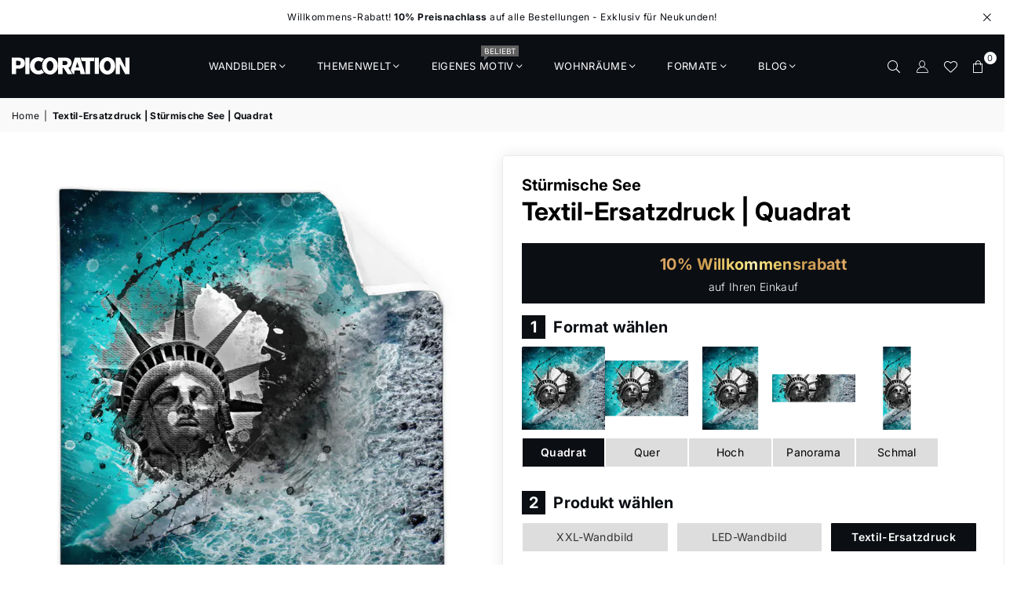

--- FILE ---
content_type: text/html; charset=utf-8
request_url: https://www.picoration.com/products/textil-ersatzdruck-stuermische-see-quadrat
body_size: 48794
content:
<!doctype html>
<html class="no-js" lang="de" >
  <head><meta charset="utf-8"><meta http-equiv="X-UA-Compatible" content="IE=edge,chrome=1"><meta name="viewport" content="width=device-width, initial-scale=1.0"><meta name="theme-color" content="#111"><meta name="format-detection" content="telephone=no"><link rel="canonical" href="https://www.picoration.com/products/textil-ersatzdruck-stuermische-see-quadrat"><link rel="preconnect" href="https://cdn.shopify.com" crossorigin><link rel="dns-prefetch" href="https://www.picoration.com" crossorigin><link rel="dns-prefetch" href="https://picoration.myshopify.com" crossorigin><link rel="preload" fetchpriority="high" as="image" href="/cdn/shop/files/Grosse_XXL_Wandbilder_mit_Fernbedienung_fuer_LED_Bilder.webp?v=1718860703" type="image/webp"><link rel="preload" fetchpriority="high" as="image" href="/cdn/shop/files/led-wandbild-wohnzimmer-beleuchtet_100x.webp?v=1689764398" type="image/webp"><link rel="preload" fetchpriority="high" as="image" href="/cdn/shop/files/led-wandbild-wohnzimmer-papagei-federn-mobile_1000x.webp?v=1689764232" type="image/webp"><link rel="preload" fetchpriority="high" as="image" href="/cdn/shop/files/led-wandbild-wohnzimmer-beleuchtet_io_2000x.webp?v=1709386465" type="image/webp"><link rel="preload" fetchpriority="high" as="image" href="/cdn/shop/files/Banner_Image.webp?v=1689057090"><link href="//www.picoration.com/cdn/shop/t/17/assets/custom.css?v=59186389473612147611737375298" rel="stylesheet" type="text/css" media="all" /><link rel="preconnect" href="https://fonts.shopifycdn.com" crossorigin><link rel="shortcut icon" href="//www.picoration.com/cdn/shop/files/pico-fav_32x32.png?v=1723456079" type="image/png"><link rel="apple-touch-icon-precomposed" type="image/png" sizes="152x152" href="//www.picoration.com/cdn/shop/files/pico-fav-152_152x.png?v=1723456138"><title>🖼️ Textil-Ersatzdruck - Stürmische See im Quadrat</title><meta name="description" content="Textil-Ersatzdruck als Textil-Ersatzdruck | Städte - Skylines, Strand - Meer im Abstrakt, Grunge, Mixed Media, Modern Art Stil für Bar - Gastronomie, Büro - Kanzlei, Flur - Eingangsbereich, Wohnzimmer - Schlafzimmer."><!-- /snippets/social-meta-tags.liquid --> <meta name="keywords" content="Picoration® - LED Wandbilder - Big Wall Design, www.picoration.com" /><meta name="author" content="Picoration - XXL Wandbilder | LED Wandbilder im Großformat"><meta property="og:site_name" content="Picoration® - LED Wandbilder - Big Wall Design"><meta property="og:url" content="https://www.picoration.com/products/textil-ersatzdruck-stuermische-see-quadrat"><meta property="og:title" content="Textil-Ersatzdruck | Stürmische See | Quadrat"><meta property="og:type" content="product"><meta property="og:description" content="Textil-Ersatzdruck als Textil-Ersatzdruck | Städte - Skylines, Strand - Meer im Abstrakt, Grunge, Mixed Media, Modern Art Stil für Bar - Gastronomie, Büro - Kanzlei, Flur - Eingangsbereich, Wohnzimmer - Schlafzimmer."><meta property="og:price:amount" content="69,00"><meta property="og:price:currency" content="EUR"><meta property="og:image" content="http://www.picoration.com/cdn/shop/files/textil-ersatzdruck-stuermische-see-quadrat-produktvorschau-frontal-1_233b2113-e0fc-4d16-ab39-82241a1946eb_1200x1200.webp?v=1739317672"><meta property="og:image" content="http://www.picoration.com/cdn/shop/files/textil-ersatzdruck-stuermische-see-quadrat-motivvorschau-2_2ebef659-dde4-4464-aa7f-dbd8c7dc0604_1200x1200.webp?v=1739317672"><meta property="og:image" content="http://www.picoration.com/cdn/shop/files/textil-ersatzdruck-stuermische-see-quadrat-zoom-3_7a375e1e-5e41-40a9-85d2-d11e9a4f004c_1200x1200.webp?v=1739317672"><meta property="og:image:secure_url" content="https://www.picoration.com/cdn/shop/files/textil-ersatzdruck-stuermische-see-quadrat-produktvorschau-frontal-1_233b2113-e0fc-4d16-ab39-82241a1946eb_1200x1200.webp?v=1739317672"><meta property="og:image:secure_url" content="https://www.picoration.com/cdn/shop/files/textil-ersatzdruck-stuermische-see-quadrat-motivvorschau-2_2ebef659-dde4-4464-aa7f-dbd8c7dc0604_1200x1200.webp?v=1739317672"><meta property="og:image:secure_url" content="https://www.picoration.com/cdn/shop/files/textil-ersatzdruck-stuermische-see-quadrat-zoom-3_7a375e1e-5e41-40a9-85d2-d11e9a4f004c_1200x1200.webp?v=1739317672"><meta name="twitter:card" content="summary_large_image"><meta name="twitter:title" content="Textil-Ersatzdruck | Stürmische See | Quadrat"><meta name="twitter:description" content="Textil-Ersatzdruck als Textil-Ersatzdruck | Städte - Skylines, Strand - Meer im Abstrakt, Grunge, Mixed Media, Modern Art Stil für Bar - Gastronomie, Büro - Kanzlei, Flur - Eingangsbereich, Wohnzimmer - Schlafzimmer.">
<link rel="preload" as="font" href="//www.picoration.com/cdn/fonts/inter/inter_n4.b2a3f24c19b4de56e8871f609e73ca7f6d2e2bb9.woff2" type="font/woff2" crossorigin><link rel="preload" as="font" href="//www.picoration.com/cdn/fonts/inter/inter_n7.02711e6b374660cfc7915d1afc1c204e633421e4.woff2" type="font/woff2" crossorigin><link rel="preload" as="font" href="//www.picoration.com/cdn/fonts/poppins/poppins_n4.0ba78fa5af9b0e1a374041b3ceaadf0a43b41362.woff2" type="font/woff2" crossorigin><link rel="preload" as="font" href="//www.picoration.com/cdn/fonts/poppins/poppins_n7.56758dcf284489feb014a026f3727f2f20a54626.woff2" type="font/woff2" crossorigin><link rel="preload" as="font" href="//www.picoration.com/cdn/shop/t/17/assets/adorn-icons.woff2?v=23110375483909177801688643317" type="font/woff2" crossorigin><style type="text/css">:root{--ft1:Inter,sans-serif;--ft2:Inter,sans-serif;--ft3:Poppins,sans-serif;--site_gutter:15px;--grid_gutter:30px;--grid_gutter_sm:15px; --input_height:38px;--input_height_sm:32px;--error:#d20000}*,::after,::before{box-sizing:border-box}article,aside,details,figcaption,figure,footer,header,hgroup,main,menu,nav,section,summary{display:block}body,button,input,select,textarea{font-family:-apple-system,BlinkMacSystemFont,"Segoe UI","Roboto","Oxygen","Ubuntu","Cantarell","Helvetica Neue",sans-serif;-webkit-font-smoothing:antialiased;-webkit-text-size-adjust:100%}a{background-color:transparent}a,a:after,a:before{transition:all .3s ease-in-out}b,strong{font-weight:700;}em{font-style:italic}small{font-size:80%}sub,sup{font-size:75%;line-height:0;position:relative;vertical-align:baseline}sup{top:-.5em}sub{bottom:-.25em}img{max-width:100%;border:0}button,input,optgroup,select,textarea{color:inherit;font:inherit;margin:0;outline:0}button[disabled],input[disabled]{cursor:default}[type=button]::-moz-focus-inner,[type=reset]::-moz-focus-inner,[type=submit]::-moz-focus-inner,button::-moz-focus-inner{border-style:none;padding:0}[type=button]:-moz-focusring,[type=reset]:-moz-focusring,[type=submit]:-moz-focusring,button:-moz-focusring{outline:1px dotted ButtonText}input[type=email],input[type=number],input[type=password],input[type=search]{-webkit-appearance:none;-moz-appearance:none}table{width:100%;border-collapse:collapse;border-spacing:0}td,th{padding:0}textarea{overflow:auto;-webkit-appearance:none;-moz-appearance:none}[tabindex='-1']:focus{outline:0}a,img{outline:0!important;border:0}[role=button],a,button,input,label,select,textarea{touch-action:manipulation}.fl,.flex{display:flex}.fl1,.flex-item{flex:1}.clearfix::after{content:'';display:table;clear:both}.clear{clear:both}.icon__fallback-text,.v-hidden{position:absolute!important;overflow:hidden;clip:rect(0 0 0 0);height:1px;width:1px;margin:-1px;padding:0;border:0}.visibility-hidden{visibility:hidden}.js-focus-hidden:focus{outline:0}.no-js:not(html),.no-js .js{display:none}.no-js .no-js:not(html){display:block}.skip-link:focus{clip:auto;width:auto;height:auto;margin:0;color:#111;background-color:#fff;padding:10px;opacity:1;z-index:10000;transition:none}blockquote{background:#f8f8f8;font-weight:600;font-size:15px;font-style:normal;text-align:center;padding:0 30px;margin:0}.rte blockquote{padding:25px;margin-bottom:20px}blockquote p+cite{margin-top:7.5px}blockquote cite{display:block;font-size:13px;font-style:inherit}code,pre{font-family:Consolas,monospace;font-size:1em}pre{overflow:auto}.rte:last-child{margin-bottom:0}.rte .h1,.rte .h2,.rte .h3,.rte .h4,.rte .h5,.rte .h6,.rte h1,.rte h2,.rte h3,.rte h4,.rte h5,.rte h6{margin-top:15px;margin-bottom:7.5px}.rte .h1:first-child,.rte .h2:first-child,.rte .h3:first-child,.rte .h4:first-child,.rte .h5:first-child,.rte .h6:first-child,.rte h1:first-child,.rte h2:first-child,.rte h3:first-child,.rte h4:first-child,.rte h5:first-child,.rte h6:first-child{margin-top:0}.rte li{margin-bottom:4px;list-style:inherit}.rte li:last-child{margin-bottom:0}.rte-setting{margin-bottom:11.11111px}.rte-setting:last-child{margin-bottom:0}p:last-child{margin-bottom:0}li{list-style:none}.fine-print{font-size:1.07692em;font-style:italic;margin:20px 0}.txt--minor{font-size:80%}.txt--emphasis{font-style:italic}.icon{display:inline-block;width:20px;height:20px;vertical-align:middle;fill:currentColor}.no-svg .icon{display:none}svg.icon:not(.icon--full-color) circle,svg.icon:not(.icon--full-color) ellipse,svg.icon:not(.icon--full-color) g,svg.icon:not(.icon--full-color) line,svg.icon:not(.icon--full-color) path,svg.icon:not(.icon--full-color) polygon,svg.icon:not(.icon--full-color) polyline,svg.icon:not(.icon--full-color) rect,symbol.icon:not(.icon--full-color) circle,symbol.icon:not(.icon--full-color) ellipse,symbol.icon:not(.icon--full-color) g,symbol.icon:not(.icon--full-color) line,symbol.icon:not(.icon--full-color) path,symbol.icon:not(.icon--full-color) polygon,symbol.icon:not(.icon--full-color) polyline,symbol.icon:not(.icon--full-color) rect{fill:inherit;stroke:inherit}.no-svg .icon__fallback-text{position:static!important;overflow:inherit;clip:none;height:auto;width:auto;margin:0}ol,ul{margin:0;padding:0}ol{list-style:decimal}.list--inline{padding:0;margin:0}.list--inline li{display:inline-block;margin-bottom:0;vertical-align:middle}.rte img{height:auto}.rte table{table-layout:fixed}.rte ol,.rte ul{margin:20px 0 30px 30px}.rte ol.list--inline,.rte ul.list--inline{margin-left:0}.rte ul{list-style:disc outside}.rte ul ul{list-style:circle outside}.rte ul ul ul{list-style:square outside}.rte a:not(.btn){padding-bottom:1px}.tc .rte ol,.tc .rte ul,.tc.rte ol,.tc.rte ul{margin-left:0;list-style-position:inside}.rte__table-wrapper{max-width:100%;overflow:auto;-webkit-overflow-scrolling:touch}svg:not(:root){overflow:hidden}.video-wrapper{position:relative;overflow:hidden;max-width:100%;padding-bottom:56.25%;height:0;height:auto}.video-wrapper iframe{position:absolute;top:0;left:0;width:100%;height:100%}form{margin:0}legend{border:0;padding:0}button,input[type=submit],label[for]{cursor:pointer}input[type=text]{-webkit-appearance:none;-moz-appearance:none}[type=checkbox]+label,[type=radio]+label{display:inline-block;margin-bottom:0}textarea{min-height:100px}input[type=checkbox],input[type=radio]{margin:0 5px 0 0;vertical-align:middle}select::-ms-expand{display:none}.label--hidden{position:absolute;height:0;width:0;margin-bottom:0;overflow:hidden;clip:rect(1px,1px,1px,1px)}.form-vertical input,.form-vertical select,.form-vertical textarea{display:block;width:100%}.form-vertical [type=checkbox],.form-vertical [type=radio]{display:inline-block;width:auto;margin-right:5px}.form-vertical .btn,.form-vertical [type=submit]{display:inline-block;width:auto}.grid--table{display:table;table-layout:fixed;width:100%}.grid--table>.gitem{float:none;display:table-cell;vertical-align:middle}.is-transitioning{display:block!important;visibility:visible!important}.mr0{margin:0 !important;}.pd0{ padding:0 !important;}.db{display:block}.dbi{display:inline-block}.dn, .hidden,.btn.loading .txt {display:none}.of_hidden {overflow:hidden}.pa {position:absolute}.pr {position:relative}.fw-300{font-weight:300}.fw-400{font-weight:400}.fw-500{font-weight:500}.fw-600{font-weight:600}b,strong,.fw-700{font-weight:700}em, .em{font-style:italic}.tt-u{text-transform:uppercase}.tt-l{text-transform:lowercase}.tt-c{text-transform:capitalize}.tt-n{text-transform:none}.list-bullet,.list-arrow,.list-square,.order-list{padding:0 0 15px 15px;}.list-bullet li {list-style:disc; padding:4px 0; }.list-bullet ul, .list-circle ul, .list-arrow ul, .order-list li {padding-left:15px;}.list-square li {list-style:square; padding:4px 0; } .list-arrow li {list-style:disclosure-closed; padding:4px 0; }.order-list li {list-style:decimal; padding:4px 0; }.tdn {text-decoration:none!important}.tdu {text-decoration:underline}.imgFt{position:absolute;top:0;left:0;width:100%;height:100%;object-fit:cover; object-position:center; }.imgFl { display:block; width:100%; height:auto; }.imgWrapper { display:block; margin:auto; }.autoHt { height:auto; }.bgImg { background-size:cover; background-repeat:no-repeat; background-position:center; }.grid-sizer{width:25%; position:absolute}.w_auto {width:auto!important}.h_auto{height:auto}.w_100{width:100%!important}.h_100{height:100%!important}.pd10 {padding:10px;}.grid{display:flex;flex-wrap:wrap;list-style:none;margin:0 -7.5px }.gitem{flex:0 0 auto;padding-left:7.5px;padding-right:7.5px;width:100%}.col-1,.rwcols-1 .gitem, .wd100{width:100%}.col-2,.rwcols-2 .gitem,.wd50{width:50%}.col-3,.rwcols-3 .gitem,.wd33{width:33.33333%}.col-4,.rwcols-4 .gitem,.wd25{width:25%}.col-5,.rwcols-5 .gitem,.wd20{width:20%}.col-6,.rwcols-6 .gitem,.wd16{width:16.66667%}.col-7,.rwcols-7 .gitem,.wd14{width:14.28571%}.col-8,.rwcols-8 .gitem,.wd12{width:12.5%}.col-9,.rwcols-9 .gitem,.wd11{width:11.11111%}.col-10,.rwcols-10 .gitem,.wd10{width:10%}.wd30{width:30%}.wd37{width:37.5%}.wd40{width:40%}.wd60{width:60%}.wd62{width:62.5%}.wd66{width:66.66667%}.wd70{width:70%}.wd75{width:75%}.wd80{width:80%}.wd83{width:83.33333%}.wd87{width:87.5%}.wd90{width:90%}.wd100{width:100%}.show{display:block!important}.hide{display:none!important}.grid-products{margin:0 -0.0px}.grid-products .gitem{padding-left:0.0px;padding-right:0.0px}.f-row{flex-direction:row}.f-col{flex-direction:column}.f-wrap{flex-wrap:wrap}.f-nowrap{flex-wrap:nowrap}.f-jcs{justify-content:flex-start}.f-jce{justify-content:flex-end}.f-jcc{justify-content:center}.f-jcsb{justify-content:space-between}.f-jcsa{justify-content:space-around}.f-jcse{justify-content:space-evenly}.f-ais{align-items:flex-start}.f-aie{align-items:flex-end}.f-aic{align-items:center}.f-aib{align-items:baseline}.f-aist{align-items:stretch}.f-acs{align-content:flex-start}.f-ace{align-content:flex-end}.f-acc{align-content:center}.f-acsb{align-content:space-between}.f-acsa{align-content:space-around}.f-acst{align-content:stretch}.f-asa{align-self:auto}.f-ass{align-self:flex-start}.f-ase{align-self:flex-end}.f-asc{align-self:center}.f-asb{align-self:baseline}.f-asst{align-self:stretch}.order0{order:0}.order1{order:1}.order2{order:2}.order3{order:3}.tl{text-align:left!important}.tc{text-align:center!important}.tr{text-align:right!important}.m_auto{margin-left:auto;margin-right:auto}.ml_auto{margin-left:auto}.mr_auto{margin-right:auto}.m0{margin:0!important}.mt0{margin-top:0!important}.ml0{margin-left:0!important}.mr0{margin-right:0!important}.mb0{margin-bottom:0!important}.ml5{margin-left:5px}.mt5{margin-top:5px}.mr5{margin-right:5px}.mb5{margin-bottom:5px}.ml10{margin-left:10px}.mt10{margin-top:10px}.mr10{margin-right:10px}.mb10{margin-bottom:10px}.ml15{margin-left:15px}.mt15{margin-top:15px}.mr15{margin-right:15px}.mb15{margin-bottom:15px}.ml20{margin-left:20px}.mt20{margin-top:20px!important}.mr20{margin-right:20px}.mb20{margin-bottom:20px}.ml25{margin-left:25px}.mt25{margin-top:25px}.mr25{margin-right:25px}.mb25{margin-bottom:25px}.ml30{margin-left:30px}.mt30{margin-top:30px}.mr30{margin-right:30px}.mb30{margin-bottom:30px}.mb35{margin-bottom:35px}.mb40{margin-bottom:40px}.mb45{margin-bottom:45px}.mb50{margin-bottom:50px}@media (min-width:768px){.col-md-1{width:100%}.col-md-2,.rwcols-md-2 .gitem,.wd50-md{width:50%}.col-md-3,.rwcols-md-3 .gitem,.wd33-md{width:33.33333%}.col-md-4,.rwcols-md-4 .gitem,.wd25-md{width:25%}.col-md-5,.rwcols-md-5 .gitem,.wd20-md{width:20%}.col-md-6,.rwcols-md-6 .gitem,.wd16-md{width:16.66667%}.col-md-7,.rwcols-md-7 .gitem,.wd14-md{width:14.28571%}.col-md-8,.rwcols-md-8 .gitem,.wd12-md{width:12.5%}.col-md-9,.rwcols-md-9 .gitem,.wd11-md{width:11.11111%}.col-md-10,.rwcols-md-10 .gitem,.wd10-md{width:10%}.wd30-md{width:30%}.wd37-md{width:37.5%}.wd40-md{width:40%}.wd60-md{width:60%}.wd62-md{width:62.5%}.wd66-md{width:66.66667%}.wd70-md{width:70%}.wd75-md{width:75%}.wd80-md{width:80%}.wd83-md{width:83.33333%}.wd87-md{width:87.5%}.wd90-md{width:90%}.tl-md{text-align:left!important}.tc-md{text-align:center!important}.tr-md{text-align:right!important}.f-row-md{flex-direction:row}.f-col-md{flex-direction:column}.f-wrap-md{flex-wrap:wrap}.f-nowrap-md{flex-wrap:nowrap}.f-jcs-md{justify-content:flex-start}.f-jce-md{justify-content:flex-end}.f-jcc-md{justify-content:center}.f-jcsb-md{justify-content:space-between}.f-jcsa-md{justify-content:space-around}.f-jcse-md{justify-content:space-evenly}.f-ais-md{align-items:flex-start}.f-aie-md{align-items:flex-end}.f-aic-md{align-items:center}.f-aib-md{align-items:baseline}.f-aist-md{align-items:stretch}.f-acs-md{align-content:flex-start}.f-ace-md{align-content:flex-end}.f-acc-md{align-content:center}.f-acsb-md{align-content:space-between}.f-acsa-md{align-content:space-around}.f-acst-md{align-content:stretch}.f-asa-md{align-self:auto}.f-ass-md{align-self:flex-start}.f-ase-md{align-self:flex-end}.f-asc-md{align-self:center}.f-asb-md{align-self:baseline}.f-asst-md{align-self:stretch}.mb0-md{margin-bottom:0}.mb5-md{margin-bottom:5px}.mb10-md{margin-bottom:10px}.mb15-md{margin-bottom:15px}.mb20-md{margin-bottom:20px}.mb25-md{margin-bottom:25px}.mb30-md{margin-bottom:30px}.mb35-md{margin-bottom:35px}.mb40-md{margin-bottom:40px}.mb45-md{margin-bottom:45px}.mb50-md{margin-bottom:50px}}@media (min-width:1025px){.grid{margin:0 -15px }.gitem{padding-left:15px;padding-right:15px }.col-lg-1{width:100%}.col-lg-2,.rwcols-lg-2 .gitem,.wd50-lg{width:50%}.col-lg-3,.rwcols-lg-3 .gitem,.wd33-lg{width:33.33333%}.col-lg-4,.rwcols-lg-4 .gitem,.wd25-lg{width:25%}.col-lg-5,.rwcols-lg-5 .gitem,.wd20-lg{width:20%}.col-lg-6,.rwcols-lg-6 .gitem,.wd16-lg{width:16.66667%}.col-lg-7,.rwcols-lg-7 .gitem,.wd14-lg{width:14.28571%}.col-lg-8,.rwcols-lg-8 .gitem,.wd12-lg{width:12.5%}.col-lg-9,.rwcols-lg-9 .gitem,.wd11-lg{width:11.11111%}.col-lg-10,.rwcols-lg-10 .gitem,.wd10-lg{width:10%}.wd30-lg{width:30%}.wd37-lg{width:37.5%}.wd40-lg{width:40%}.wd60-lg{width:60%}.wd62-lg{width:62.5%}.wd66-lg{width:66.66667%}.wd70-lg{width:70%}.wd75-lg{width:75%}.wd80-lg{width:80%}.wd83-lg{width:83.33333%}.wd87-lg{width:87.5%}.wd90-lg{width:90%}.show-lg{display:block!important}.hide-lg{display:none!important}.f-row-lg{flex-direction:row}.f-col-lg{flex-direction:column}.f-wrap-lg{flex-wrap:wrap}.f-nowrap-lg{flex-wrap:nowrap}.tl-lg {text-align:left!important}.tc-lg {text-align:center!important}.tr-lg {text-align:right!important}.grid-products{margin:0 -15.0px}.grid-products .gitem{padding-left:15.0px;padding-right:15.0px}}@media (min-width:1280px){.col-xl-1{width:100%}.col-xl-2,.rwcols-xl-2 .gitem,.wd50-xl{width:50%}.col-xl-3,.rwcols-xl-3 .gitem,.wd33-xl{width:33.33333%}.col-xl-4,.rwcols-xl-4 .gitem,.wd25-xl{width:25%}.col-xl-5,.rwcols-xl-5 .gitem,.wd20-xl{width:20%}.col-xl-6,.rwcols-xl-6 .gitem,.wd16-xl{width:16.66667%}.col-xl-7,.rwcols-xl-7 .gitem,.wd14-xl{width:14.28571%}.col-xl-8,.rwcols-xl-8 .gitem,.wd12-xl{width:12.5%}.col-xl-9,.rwcols-xl-9 .gitem,.wd11-xl{width:11.11111%}.col-xl-10,.rwcols-xl-10 .gitem,.wd10-xl{width:10%}.wd30-xl{width:30%}.wd37-xl{width:37.5%}.wd40-xl{width:40%}.wd60-xl{width:60%}.wd62-xl{width:62.5%}.wd66-xl{width:66.66667%}.wd70-xl{width:70%}.wd75-xl{width:75%}.wd80-xl{width:80%}.wd83-xl{width:83.33333%}.wd87-xl{width:87.5%}.wd90-xl{width:90%}.show-xl{display:block!important}.hide-xl{display:none!important}.f-wrap-xl{flex-wrap:wrap}.f-col-xl{flex-direction:column}.tl-xl {text-align:left!important}.tc-xl {text-align:center!important}.tr-xl {text-align:right!important}}@media only screen and (min-width:768px) and (max-width:1025px){.show-md{display:block!important}.hide-md{display:none!important}}@media only screen and (max-width:767px){.show-sm{display:block!important}.hide-sm{display:none!important}}@font-face{font-family:Adorn-Icons;src:url("//www.picoration.com/cdn/shop/t/17/assets/adorn-icons.woff2?v=23110375483909177801688643317") format('woff2'),url("//www.picoration.com/cdn/shop/t/17/assets/adorn-icons.woff?v=3660380726993999231688643317") format('woff');font-weight:400;font-style:normal;font-display:swap}.at{font:normal normal normal 15px/1 Adorn-Icons;speak:none;text-transform:none;display:inline-block;vertical-align:middle;text-rendering:auto;-webkit-font-smoothing:antialiased;-moz-osx-font-smoothing:grayscale}@font-face {font-family: Inter;font-weight: 300;font-style: normal;font-display: swap;src: url("//www.picoration.com/cdn/fonts/inter/inter_n3.6faba940d2e90c9f1c2e0c5c2750b84af59fecc0.woff2") format("woff2"), url("//www.picoration.com/cdn/fonts/inter/inter_n3.413aa818ec2103383c4ac7c3744c464d04b4db49.woff") format("woff");}@font-face {font-family: Inter;font-weight: 400;font-style: normal;font-display: swap;src: url("//www.picoration.com/cdn/fonts/inter/inter_n4.b2a3f24c19b4de56e8871f609e73ca7f6d2e2bb9.woff2") format("woff2"), url("//www.picoration.com/cdn/fonts/inter/inter_n4.af8052d517e0c9ffac7b814872cecc27ae1fa132.woff") format("woff");}@font-face {font-family: Inter;font-weight: 500;font-style: normal;font-display: swap;src: url("//www.picoration.com/cdn/fonts/inter/inter_n5.d7101d5e168594dd06f56f290dd759fba5431d97.woff2") format("woff2"), url("//www.picoration.com/cdn/fonts/inter/inter_n5.5332a76bbd27da00474c136abb1ca3cbbf259068.woff") format("woff");}@font-face {font-family: Inter;font-weight: 600;font-style: normal;font-display: swap;src: url("//www.picoration.com/cdn/fonts/inter/inter_n6.771af0474a71b3797eb38f3487d6fb79d43b6877.woff2") format("woff2"), url("//www.picoration.com/cdn/fonts/inter/inter_n6.88c903d8f9e157d48b73b7777d0642925bcecde7.woff") format("woff");}@font-face {font-family: Inter;font-weight: 700;font-style: normal;font-display: swap;src: url("//www.picoration.com/cdn/fonts/inter/inter_n7.02711e6b374660cfc7915d1afc1c204e633421e4.woff2") format("woff2"), url("//www.picoration.com/cdn/fonts/inter/inter_n7.6dab87426f6b8813070abd79972ceaf2f8d3b012.woff") format("woff");}@font-face {font-family: Poppins;font-weight: 300;font-style: normal;font-display: swap;src: url("//www.picoration.com/cdn/fonts/poppins/poppins_n3.05f58335c3209cce17da4f1f1ab324ebe2982441.woff2") format("woff2"), url("//www.picoration.com/cdn/fonts/poppins/poppins_n3.6971368e1f131d2c8ff8e3a44a36b577fdda3ff5.woff") format("woff");}@font-face {font-family: Poppins;font-weight: 400;font-style: normal;font-display: swap;src: url("//www.picoration.com/cdn/fonts/poppins/poppins_n4.0ba78fa5af9b0e1a374041b3ceaadf0a43b41362.woff2") format("woff2"), url("//www.picoration.com/cdn/fonts/poppins/poppins_n4.214741a72ff2596839fc9760ee7a770386cf16ca.woff") format("woff");}@font-face {font-family: Poppins;font-weight: 500;font-style: normal;font-display: swap;src: url("//www.picoration.com/cdn/fonts/poppins/poppins_n5.ad5b4b72b59a00358afc706450c864c3c8323842.woff2") format("woff2"), url("//www.picoration.com/cdn/fonts/poppins/poppins_n5.33757fdf985af2d24b32fcd84c9a09224d4b2c39.woff") format("woff");}@font-face {font-family: Poppins;font-weight: 600;font-style: normal;font-display: swap;src: url("//www.picoration.com/cdn/fonts/poppins/poppins_n6.aa29d4918bc243723d56b59572e18228ed0786f6.woff2") format("woff2"), url("//www.picoration.com/cdn/fonts/poppins/poppins_n6.5f815d845fe073750885d5b7e619ee00e8111208.woff") format("woff");}@font-face {font-family: Poppins;font-weight: 700;font-style: normal;font-display: swap;src: url("//www.picoration.com/cdn/fonts/poppins/poppins_n7.56758dcf284489feb014a026f3727f2f20a54626.woff2") format("woff2"), url("//www.picoration.com/cdn/fonts/poppins/poppins_n7.f34f55d9b3d3205d2cd6f64955ff4b36f0cfd8da.woff") format("woff");}.page-width { margin:0 auto; padding-left:10px; padding-right:10px; max-width:1380px; }.fullwidth { max-width:100%; padding-left:10px; padding-right:10px; }@media only screen and (min-width:766px) { .page-width { padding-left:15px; padding-right:15px; }.fullwidth { padding-left:10px; padding-right:10px; }}@media only screen and (min-width:1280px){.fullwidth { padding-left:15px; padding-right:15px; }}.fullwidth.npd { padding-left:0; padding-right:0; }</style><link rel="stylesheet" href="//www.picoration.com/cdn/shop/t/17/assets/theme.css?v=4017113181179522011733385525" type="text/css" media="all">    <script src="//www.picoration.com/cdn/shop/t/17/assets/lazysizes.js?v=87699819761267479901688643318" async></script>  <script src="//www.picoration.com/cdn/shop/t/17/assets/jquery.min.js?v=115860211936397945481688643318" defer></script><script>var theme = {strings:{addToCart:"In den Warenkorb",preOrder:"Vorbestellen",soldOut:"Ausverkauft",unavailable:"Nicht verfügbar",showMore:"Mehr anzeigen",showLess:"Weniger anzeigen"},mlcurrency:true,moneyFormat:"€{{amount_with_comma_separator}}",currencyFormat:"money_format",shopCurrency:"EUR",autoCurrencies:false,money_currency_format:"€{{amount_with_comma_separator}} EUR",money_format:"€{{amount_with_comma_separator}}",ajax_cart:true,fixedHeader:true,animation:true,animationMobile:true,searchresult:"Alle Ergebnisse anzeigen",wlAvailable:"Verfügbar in der Wunschliste",rtl:false,};document.documentElement.className = document.documentElement.className.replace('no-js', 'js');var Metatheme = null,thm = 'Avone', shpeml = 'info@picoration.com', dmn = window.location.hostname;        window.lazySizesConfig = window.lazySizesConfig || {};window.lazySizesConfig.loadMode = 1;      window.lazySizesConfig.loadHidden = false;        window.shopUrl = 'https://www.picoration.com';      window.routes = {        cart_add_url: '/cart/add',        cart_change_url: '/cart/change',        cart_update_url: '/cart/update',        cart_url: '/cart',        predictive_search_url: '/search/suggest'      };      window.cartStrings = {        error: `Fehler`,        quantityError: ``      };</script><script src="//www.picoration.com/cdn/shop/t/17/assets/vendor.js?v=154559527474465178371688643318" defer></script>
   <script>window.performance && window.performance.mark && window.performance.mark('shopify.content_for_header.start');</script><meta id="shopify-digital-wallet" name="shopify-digital-wallet" content="/30584700972/digital_wallets/dialog">
<meta name="shopify-checkout-api-token" content="82c1ed433d0e67186b4781e61941c860">
<meta id="in-context-paypal-metadata" data-shop-id="30584700972" data-venmo-supported="false" data-environment="production" data-locale="de_DE" data-paypal-v4="true" data-currency="EUR">
<link rel="alternate" type="application/json+oembed" href="https://www.picoration.com/products/textil-ersatzdruck-stuermische-see-quadrat.oembed">
<script async="async" data-src="/checkouts/internal/preloads.js?locale=de-DE"></script>
<link rel="preconnect" href="https://shop.app" crossorigin="anonymous">
<script async="async" data-src="https://shop.app/checkouts/internal/preloads.js?locale=de-DE&shop_id=30584700972" crossorigin="anonymous"></script>
<script id="apple-pay-shop-capabilities" type="application/json">{"shopId":30584700972,"countryCode":"DE","currencyCode":"EUR","merchantCapabilities":["supports3DS"],"merchantId":"gid:\/\/shopify\/Shop\/30584700972","merchantName":"Picoration® - LED Wandbilder - Big Wall Design","requiredBillingContactFields":["postalAddress","email","phone"],"requiredShippingContactFields":["postalAddress","email","phone"],"shippingType":"shipping","supportedNetworks":["visa","maestro","masterCard","amex"],"total":{"type":"pending","label":"Picoration® - LED Wandbilder - Big Wall Design","amount":"1.00"},"shopifyPaymentsEnabled":true,"supportsSubscriptions":true}</script>
<script id="shopify-features" type="application/json">{"accessToken":"82c1ed433d0e67186b4781e61941c860","betas":["rich-media-storefront-analytics"],"domain":"www.picoration.com","predictiveSearch":true,"shopId":30584700972,"locale":"de"}</script>
<script>var Shopify = Shopify || {};
Shopify.shop = "picoration.myshopify.com";
Shopify.locale = "de";
Shopify.currency = {"active":"EUR","rate":"1.0"};
Shopify.country = "DE";
Shopify.theme = {"name":"picoration.com","id":143789850888,"schema_name":"Avone","schema_version":"5.1","theme_store_id":null,"role":"main"};
Shopify.theme.handle = "null";
Shopify.theme.style = {"id":null,"handle":null};
Shopify.cdnHost = "www.picoration.com/cdn";
Shopify.routes = Shopify.routes || {};
Shopify.routes.root = "/";</script>
<script type="module">!function(o){(o.Shopify=o.Shopify||{}).modules=!0}(window);</script>
<script>!function(o){function n(){var o=[];function n(){o.push(Array.prototype.slice.apply(arguments))}return n.q=o,n}var t=o.Shopify=o.Shopify||{};t.loadFeatures=n(),t.autoloadFeatures=n()}(window);</script>
<script>
  window.ShopifyPay = window.ShopifyPay || {};
  window.ShopifyPay.apiHost = "shop.app\/pay";
  window.ShopifyPay.redirectState = null;
</script>
<script id="shop-js-analytics" type="application/json">{"pageType":"product"}</script>
<script defer="defer" async type="module" data-src="//www.picoration.com/cdn/shopifycloud/shop-js/modules/v2/client.init-shop-cart-sync_HUjMWWU5.de.esm.js"></script>
<script defer="defer" async type="module" data-src="//www.picoration.com/cdn/shopifycloud/shop-js/modules/v2/chunk.common_QpfDqRK1.esm.js"></script>
<script type="module">
  await import("//www.picoration.com/cdn/shopifycloud/shop-js/modules/v2/client.init-shop-cart-sync_HUjMWWU5.de.esm.js");
await import("//www.picoration.com/cdn/shopifycloud/shop-js/modules/v2/chunk.common_QpfDqRK1.esm.js");

  window.Shopify.SignInWithShop?.initShopCartSync?.({"fedCMEnabled":true,"windoidEnabled":true});

</script>
<script>
  window.Shopify = window.Shopify || {};
  if (!window.Shopify.featureAssets) window.Shopify.featureAssets = {};
  window.Shopify.featureAssets['shop-js'] = {"shop-cart-sync":["modules/v2/client.shop-cart-sync_ByUgVWtJ.de.esm.js","modules/v2/chunk.common_QpfDqRK1.esm.js"],"init-fed-cm":["modules/v2/client.init-fed-cm_CVqhkk-1.de.esm.js","modules/v2/chunk.common_QpfDqRK1.esm.js"],"shop-button":["modules/v2/client.shop-button_B0pFlqys.de.esm.js","modules/v2/chunk.common_QpfDqRK1.esm.js"],"shop-cash-offers":["modules/v2/client.shop-cash-offers_CaaeZ5wd.de.esm.js","modules/v2/chunk.common_QpfDqRK1.esm.js","modules/v2/chunk.modal_CS8dP9kO.esm.js"],"init-windoid":["modules/v2/client.init-windoid_B-gyVqfY.de.esm.js","modules/v2/chunk.common_QpfDqRK1.esm.js"],"shop-toast-manager":["modules/v2/client.shop-toast-manager_DgTeluS3.de.esm.js","modules/v2/chunk.common_QpfDqRK1.esm.js"],"init-shop-email-lookup-coordinator":["modules/v2/client.init-shop-email-lookup-coordinator_C5I212n4.de.esm.js","modules/v2/chunk.common_QpfDqRK1.esm.js"],"init-shop-cart-sync":["modules/v2/client.init-shop-cart-sync_HUjMWWU5.de.esm.js","modules/v2/chunk.common_QpfDqRK1.esm.js"],"avatar":["modules/v2/client.avatar_BTnouDA3.de.esm.js"],"pay-button":["modules/v2/client.pay-button_CJaF-UDc.de.esm.js","modules/v2/chunk.common_QpfDqRK1.esm.js"],"init-customer-accounts":["modules/v2/client.init-customer-accounts_BI_wUvuR.de.esm.js","modules/v2/client.shop-login-button_DTPR4l75.de.esm.js","modules/v2/chunk.common_QpfDqRK1.esm.js","modules/v2/chunk.modal_CS8dP9kO.esm.js"],"init-shop-for-new-customer-accounts":["modules/v2/client.init-shop-for-new-customer-accounts_C4qR5Wl-.de.esm.js","modules/v2/client.shop-login-button_DTPR4l75.de.esm.js","modules/v2/chunk.common_QpfDqRK1.esm.js","modules/v2/chunk.modal_CS8dP9kO.esm.js"],"shop-login-button":["modules/v2/client.shop-login-button_DTPR4l75.de.esm.js","modules/v2/chunk.common_QpfDqRK1.esm.js","modules/v2/chunk.modal_CS8dP9kO.esm.js"],"init-customer-accounts-sign-up":["modules/v2/client.init-customer-accounts-sign-up_SG5gYFpP.de.esm.js","modules/v2/client.shop-login-button_DTPR4l75.de.esm.js","modules/v2/chunk.common_QpfDqRK1.esm.js","modules/v2/chunk.modal_CS8dP9kO.esm.js"],"shop-follow-button":["modules/v2/client.shop-follow-button_CmMsyvrH.de.esm.js","modules/v2/chunk.common_QpfDqRK1.esm.js","modules/v2/chunk.modal_CS8dP9kO.esm.js"],"checkout-modal":["modules/v2/client.checkout-modal_tfCxQqrq.de.esm.js","modules/v2/chunk.common_QpfDqRK1.esm.js","modules/v2/chunk.modal_CS8dP9kO.esm.js"],"lead-capture":["modules/v2/client.lead-capture_Ccz5Zm6k.de.esm.js","modules/v2/chunk.common_QpfDqRK1.esm.js","modules/v2/chunk.modal_CS8dP9kO.esm.js"],"shop-login":["modules/v2/client.shop-login_BfivnucW.de.esm.js","modules/v2/chunk.common_QpfDqRK1.esm.js","modules/v2/chunk.modal_CS8dP9kO.esm.js"],"payment-terms":["modules/v2/client.payment-terms_D2Mn0eFV.de.esm.js","modules/v2/chunk.common_QpfDqRK1.esm.js","modules/v2/chunk.modal_CS8dP9kO.esm.js"]};
</script>
<script>(function() {
  var isLoaded = false;
  function asyncLoad() {
    if (isLoaded) return;
    isLoaded = true;
    var urls = ["https:\/\/tseish-app.connect.trustedshops.com\/esc.js?apiBaseUrl=aHR0cHM6Ly90c2Vpc2gtYXBwLmNvbm5lY3QudHJ1c3RlZHNob3BzLmNvbQ==\u0026instanceId=cGljb3JhdGlvbi5teXNob3BpZnkuY29t\u0026shop=picoration.myshopify.com"];
    for (var i = 0; i < urls.length; i++) {
      var s = document.createElement('script');
      s.type = 'text/javascript';
      s.async = true;
      s.src = urls[i];
      var x = document.getElementsByTagName('script')[0];
      x.parentNode.insertBefore(s, x);
    }
  };
  document.addEventListener('StartAsyncLoading',function(event){asyncLoad();});if(window.attachEvent) {
    window.attachEvent('onload', function(){});
  } else {
    window.addEventListener('load', function(){}, false);
  }
})();</script>
<script id="__st">var __st={"a":30584700972,"offset":3600,"reqid":"39806014-a60c-427e-81b5-28b5d2c0fda3-1768732844","pageurl":"www.picoration.com\/products\/textil-ersatzdruck-stuermische-see-quadrat","u":"f04f89ec9f05","p":"product","rtyp":"product","rid":8309166309640};</script>
<script>window.ShopifyPaypalV4VisibilityTracking = true;</script>
<script id="captcha-bootstrap">!function(){'use strict';const t='contact',e='account',n='new_comment',o=[[t,t],['blogs',n],['comments',n],[t,'customer']],c=[[e,'customer_login'],[e,'guest_login'],[e,'recover_customer_password'],[e,'create_customer']],r=t=>t.map((([t,e])=>`form[action*='/${t}']:not([data-nocaptcha='true']) input[name='form_type'][value='${e}']`)).join(','),a=t=>()=>t?[...document.querySelectorAll(t)].map((t=>t.form)):[];function s(){const t=[...o],e=r(t);return a(e)}const i='password',u='form_key',d=['recaptcha-v3-token','g-recaptcha-response','h-captcha-response',i],f=()=>{try{return window.sessionStorage}catch{return}},m='__shopify_v',_=t=>t.elements[u];function p(t,e,n=!1){try{const o=window.sessionStorage,c=JSON.parse(o.getItem(e)),{data:r}=function(t){const{data:e,action:n}=t;return t[m]||n?{data:e,action:n}:{data:t,action:n}}(c);for(const[e,n]of Object.entries(r))t.elements[e]&&(t.elements[e].value=n);n&&o.removeItem(e)}catch(o){console.error('form repopulation failed',{error:o})}}const l='form_type',E='cptcha';function T(t){t.dataset[E]=!0}const w=window,h=w.document,L='Shopify',v='ce_forms',y='captcha';let A=!1;((t,e)=>{const n=(g='f06e6c50-85a8-45c8-87d0-21a2b65856fe',I='https://cdn.shopify.com/shopifycloud/storefront-forms-hcaptcha/ce_storefront_forms_captcha_hcaptcha.v1.5.2.iife.js',D={infoText:'Durch hCaptcha geschützt',privacyText:'Datenschutz',termsText:'Allgemeine Geschäftsbedingungen'},(t,e,n)=>{const o=w[L][v],c=o.bindForm;if(c)return c(t,g,e,D).then(n);var r;o.q.push([[t,g,e,D],n]),r=I,A||(h.body.append(Object.assign(h.createElement('script'),{id:'captcha-provider',async:!0,src:r})),A=!0)});var g,I,D;w[L]=w[L]||{},w[L][v]=w[L][v]||{},w[L][v].q=[],w[L][y]=w[L][y]||{},w[L][y].protect=function(t,e){n(t,void 0,e),T(t)},Object.freeze(w[L][y]),function(t,e,n,w,h,L){const[v,y,A,g]=function(t,e,n){const i=e?o:[],u=t?c:[],d=[...i,...u],f=r(d),m=r(i),_=r(d.filter((([t,e])=>n.includes(e))));return[a(f),a(m),a(_),s()]}(w,h,L),I=t=>{const e=t.target;return e instanceof HTMLFormElement?e:e&&e.form},D=t=>v().includes(t);t.addEventListener('submit',(t=>{const e=I(t);if(!e)return;const n=D(e)&&!e.dataset.hcaptchaBound&&!e.dataset.recaptchaBound,o=_(e),c=g().includes(e)&&(!o||!o.value);(n||c)&&t.preventDefault(),c&&!n&&(function(t){try{if(!f())return;!function(t){const e=f();if(!e)return;const n=_(t);if(!n)return;const o=n.value;o&&e.removeItem(o)}(t);const e=Array.from(Array(32),(()=>Math.random().toString(36)[2])).join('');!function(t,e){_(t)||t.append(Object.assign(document.createElement('input'),{type:'hidden',name:u})),t.elements[u].value=e}(t,e),function(t,e){const n=f();if(!n)return;const o=[...t.querySelectorAll(`input[type='${i}']`)].map((({name:t})=>t)),c=[...d,...o],r={};for(const[a,s]of new FormData(t).entries())c.includes(a)||(r[a]=s);n.setItem(e,JSON.stringify({[m]:1,action:t.action,data:r}))}(t,e)}catch(e){console.error('failed to persist form',e)}}(e),e.submit())}));const S=(t,e)=>{t&&!t.dataset[E]&&(n(t,e.some((e=>e===t))),T(t))};for(const o of['focusin','change'])t.addEventListener(o,(t=>{const e=I(t);D(e)&&S(e,y())}));const B=e.get('form_key'),M=e.get(l),P=B&&M;t.addEventListener('DOMContentLoaded',(()=>{const t=y();if(P)for(const e of t)e.elements[l].value===M&&p(e,B);[...new Set([...A(),...v().filter((t=>'true'===t.dataset.shopifyCaptcha))])].forEach((e=>S(e,t)))}))}(h,new URLSearchParams(w.location.search),n,t,e,['guest_login'])})(!0,!0)}();</script>
<script integrity="sha256-4kQ18oKyAcykRKYeNunJcIwy7WH5gtpwJnB7kiuLZ1E=" data-source-attribution="shopify.loadfeatures" defer="defer" data-src="//www.picoration.com/cdn/shopifycloud/storefront/assets/storefront/load_feature-a0a9edcb.js" crossorigin="anonymous"></script>
<script crossorigin="anonymous" defer="defer" data-src="//www.picoration.com/cdn/shopifycloud/storefront/assets/shopify_pay/storefront-65b4c6d7.js?v=20250812"></script>
<script data-source-attribution="shopify.dynamic_checkout.dynamic.init">var Shopify=Shopify||{};Shopify.PaymentButton=Shopify.PaymentButton||{isStorefrontPortableWallets:!0,init:function(){window.Shopify.PaymentButton.init=function(){};var t=document.createElement("script");t.data-src="https://www.picoration.com/cdn/shopifycloud/portable-wallets/latest/portable-wallets.de.js",t.type="module",document.head.appendChild(t)}};
</script>
<script data-source-attribution="shopify.dynamic_checkout.buyer_consent">
  function portableWalletsHideBuyerConsent(e){var t=document.getElementById("shopify-buyer-consent"),n=document.getElementById("shopify-subscription-policy-button");t&&n&&(t.classList.add("hidden"),t.setAttribute("aria-hidden","true"),n.removeEventListener("click",e))}function portableWalletsShowBuyerConsent(e){var t=document.getElementById("shopify-buyer-consent"),n=document.getElementById("shopify-subscription-policy-button");t&&n&&(t.classList.remove("hidden"),t.removeAttribute("aria-hidden"),n.addEventListener("click",e))}window.Shopify?.PaymentButton&&(window.Shopify.PaymentButton.hideBuyerConsent=portableWalletsHideBuyerConsent,window.Shopify.PaymentButton.showBuyerConsent=portableWalletsShowBuyerConsent);
</script>
<script data-source-attribution="shopify.dynamic_checkout.cart.bootstrap">document.addEventListener("DOMContentLoaded",(function(){function t(){return document.querySelector("shopify-accelerated-checkout-cart, shopify-accelerated-checkout")}if(t())Shopify.PaymentButton.init();else{new MutationObserver((function(e,n){t()&&(Shopify.PaymentButton.init(),n.disconnect())})).observe(document.body,{childList:!0,subtree:!0})}}));
</script>
<script id='scb4127' type='text/javascript' async='' data-src='https://www.picoration.com/cdn/shopifycloud/privacy-banner/storefront-banner.js'></script><link id="shopify-accelerated-checkout-styles" rel="stylesheet" media="screen" href="https://www.picoration.com/cdn/shopifycloud/portable-wallets/latest/accelerated-checkout-backwards-compat.css" crossorigin="anonymous">
<style id="shopify-accelerated-checkout-cart">
        #shopify-buyer-consent {
  margin-top: 1em;
  display: inline-block;
  width: 100%;
}

#shopify-buyer-consent.hidden {
  display: none;
}

#shopify-subscription-policy-button {
  background: none;
  border: none;
  padding: 0;
  text-decoration: underline;
  font-size: inherit;
  cursor: pointer;
}

#shopify-subscription-policy-button::before {
  box-shadow: none;
}

      </style>

<script>window.performance && window.performance.mark && window.performance.mark('shopify.content_for_header.end');</script><!-- BEGIN app block: shopify://apps/upload-lift/blocks/app-embed/3c98bdcb-7587-4ade-bfe4-7d8af00d05ca -->
<script src="https://assets.cloudlift.app/api/assets/upload.js?shop=picoration.myshopify.com" defer="defer"></script>

<!-- END app block --><link href="https://monorail-edge.shopifysvc.com" rel="dns-prefetch">
<script>(function(){if ("sendBeacon" in navigator && "performance" in window) {try {var session_token_from_headers = performance.getEntriesByType('navigation')[0].serverTiming.find(x => x.name == '_s').description;} catch {var session_token_from_headers = undefined;}var session_cookie_matches = document.cookie.match(/_shopify_s=([^;]*)/);var session_token_from_cookie = session_cookie_matches && session_cookie_matches.length === 2 ? session_cookie_matches[1] : "";var session_token = session_token_from_headers || session_token_from_cookie || "";function handle_abandonment_event(e) {var entries = performance.getEntries().filter(function(entry) {return /monorail-edge.shopifysvc.com/.test(entry.name);});if (!window.abandonment_tracked && entries.length === 0) {window.abandonment_tracked = true;var currentMs = Date.now();var navigation_start = performance.timing.navigationStart;var payload = {shop_id: 30584700972,url: window.location.href,navigation_start,duration: currentMs - navigation_start,session_token,page_type: "product"};window.navigator.sendBeacon("https://monorail-edge.shopifysvc.com/v1/produce", JSON.stringify({schema_id: "online_store_buyer_site_abandonment/1.1",payload: payload,metadata: {event_created_at_ms: currentMs,event_sent_at_ms: currentMs}}));}}window.addEventListener('pagehide', handle_abandonment_event);}}());</script>
<script id="web-pixels-manager-setup">(function e(e,d,r,n,o){if(void 0===o&&(o={}),!Boolean(null===(a=null===(i=window.Shopify)||void 0===i?void 0:i.analytics)||void 0===a?void 0:a.replayQueue)){var i,a;window.Shopify=window.Shopify||{};var t=window.Shopify;t.analytics=t.analytics||{};var s=t.analytics;s.replayQueue=[],s.publish=function(e,d,r){return s.replayQueue.push([e,d,r]),!0};try{self.performance.mark("wpm:start")}catch(e){}var l=function(){var e={modern:/Edge?\/(1{2}[4-9]|1[2-9]\d|[2-9]\d{2}|\d{4,})\.\d+(\.\d+|)|Firefox\/(1{2}[4-9]|1[2-9]\d|[2-9]\d{2}|\d{4,})\.\d+(\.\d+|)|Chrom(ium|e)\/(9{2}|\d{3,})\.\d+(\.\d+|)|(Maci|X1{2}).+ Version\/(15\.\d+|(1[6-9]|[2-9]\d|\d{3,})\.\d+)([,.]\d+|)( \(\w+\)|)( Mobile\/\w+|) Safari\/|Chrome.+OPR\/(9{2}|\d{3,})\.\d+\.\d+|(CPU[ +]OS|iPhone[ +]OS|CPU[ +]iPhone|CPU IPhone OS|CPU iPad OS)[ +]+(15[._]\d+|(1[6-9]|[2-9]\d|\d{3,})[._]\d+)([._]\d+|)|Android:?[ /-](13[3-9]|1[4-9]\d|[2-9]\d{2}|\d{4,})(\.\d+|)(\.\d+|)|Android.+Firefox\/(13[5-9]|1[4-9]\d|[2-9]\d{2}|\d{4,})\.\d+(\.\d+|)|Android.+Chrom(ium|e)\/(13[3-9]|1[4-9]\d|[2-9]\d{2}|\d{4,})\.\d+(\.\d+|)|SamsungBrowser\/([2-9]\d|\d{3,})\.\d+/,legacy:/Edge?\/(1[6-9]|[2-9]\d|\d{3,})\.\d+(\.\d+|)|Firefox\/(5[4-9]|[6-9]\d|\d{3,})\.\d+(\.\d+|)|Chrom(ium|e)\/(5[1-9]|[6-9]\d|\d{3,})\.\d+(\.\d+|)([\d.]+$|.*Safari\/(?![\d.]+ Edge\/[\d.]+$))|(Maci|X1{2}).+ Version\/(10\.\d+|(1[1-9]|[2-9]\d|\d{3,})\.\d+)([,.]\d+|)( \(\w+\)|)( Mobile\/\w+|) Safari\/|Chrome.+OPR\/(3[89]|[4-9]\d|\d{3,})\.\d+\.\d+|(CPU[ +]OS|iPhone[ +]OS|CPU[ +]iPhone|CPU IPhone OS|CPU iPad OS)[ +]+(10[._]\d+|(1[1-9]|[2-9]\d|\d{3,})[._]\d+)([._]\d+|)|Android:?[ /-](13[3-9]|1[4-9]\d|[2-9]\d{2}|\d{4,})(\.\d+|)(\.\d+|)|Mobile Safari.+OPR\/([89]\d|\d{3,})\.\d+\.\d+|Android.+Firefox\/(13[5-9]|1[4-9]\d|[2-9]\d{2}|\d{4,})\.\d+(\.\d+|)|Android.+Chrom(ium|e)\/(13[3-9]|1[4-9]\d|[2-9]\d{2}|\d{4,})\.\d+(\.\d+|)|Android.+(UC? ?Browser|UCWEB|U3)[ /]?(15\.([5-9]|\d{2,})|(1[6-9]|[2-9]\d|\d{3,})\.\d+)\.\d+|SamsungBrowser\/(5\.\d+|([6-9]|\d{2,})\.\d+)|Android.+MQ{2}Browser\/(14(\.(9|\d{2,})|)|(1[5-9]|[2-9]\d|\d{3,})(\.\d+|))(\.\d+|)|K[Aa][Ii]OS\/(3\.\d+|([4-9]|\d{2,})\.\d+)(\.\d+|)/},d=e.modern,r=e.legacy,n=navigator.userAgent;return n.match(d)?"modern":n.match(r)?"legacy":"unknown"}(),u="modern"===l?"modern":"legacy",c=(null!=n?n:{modern:"",legacy:""})[u],f=function(e){return[e.baseUrl,"/wpm","/b",e.hashVersion,"modern"===e.buildTarget?"m":"l",".js"].join("")}({baseUrl:d,hashVersion:r,buildTarget:u}),m=function(e){var d=e.version,r=e.bundleTarget,n=e.surface,o=e.pageUrl,i=e.monorailEndpoint;return{emit:function(e){var a=e.status,t=e.errorMsg,s=(new Date).getTime(),l=JSON.stringify({metadata:{event_sent_at_ms:s},events:[{schema_id:"web_pixels_manager_load/3.1",payload:{version:d,bundle_target:r,page_url:o,status:a,surface:n,error_msg:t},metadata:{event_created_at_ms:s}}]});if(!i)return console&&console.warn&&console.warn("[Web Pixels Manager] No Monorail endpoint provided, skipping logging."),!1;try{return self.navigator.sendBeacon.bind(self.navigator)(i,l)}catch(e){}var u=new XMLHttpRequest;try{return u.open("POST",i,!0),u.setRequestHeader("Content-Type","text/plain"),u.send(l),!0}catch(e){return console&&console.warn&&console.warn("[Web Pixels Manager] Got an unhandled error while logging to Monorail."),!1}}}}({version:r,bundleTarget:l,surface:e.surface,pageUrl:self.location.href,monorailEndpoint:e.monorailEndpoint});try{o.browserTarget=l,function(e){var d=e.src,r=e.async,n=void 0===r||r,o=e.onload,i=e.onerror,a=e.sri,t=e.scriptDataAttributes,s=void 0===t?{}:t,l=document.createElement("script"),u=document.querySelector("head"),c=document.querySelector("body");if(l.async=n,l.src=d,a&&(l.integrity=a,l.crossOrigin="anonymous"),s)for(var f in s)if(Object.prototype.hasOwnProperty.call(s,f))try{l.dataset[f]=s[f]}catch(e){}if(o&&l.addEventListener("load",o),i&&l.addEventListener("error",i),u)u.appendChild(l);else{if(!c)throw new Error("Did not find a head or body element to append the script");c.appendChild(l)}}({src:f,async:!0,onload:function(){if(!function(){var e,d;return Boolean(null===(d=null===(e=window.Shopify)||void 0===e?void 0:e.analytics)||void 0===d?void 0:d.initialized)}()){var d=window.webPixelsManager.init(e)||void 0;if(d){var r=window.Shopify.analytics;r.replayQueue.forEach((function(e){var r=e[0],n=e[1],o=e[2];d.publishCustomEvent(r,n,o)})),r.replayQueue=[],r.publish=d.publishCustomEvent,r.visitor=d.visitor,r.initialized=!0}}},onerror:function(){return m.emit({status:"failed",errorMsg:"".concat(f," has failed to load")})},sri:function(e){var d=/^sha384-[A-Za-z0-9+/=]+$/;return"string"==typeof e&&d.test(e)}(c)?c:"",scriptDataAttributes:o}),m.emit({status:"loading"})}catch(e){m.emit({status:"failed",errorMsg:(null==e?void 0:e.message)||"Unknown error"})}}})({shopId: 30584700972,storefrontBaseUrl: "https://www.picoration.com",extensionsBaseUrl: "https://extensions.shopifycdn.com/cdn/shopifycloud/web-pixels-manager",monorailEndpoint: "https://monorail-edge.shopifysvc.com/unstable/produce_batch",surface: "storefront-renderer",enabledBetaFlags: ["2dca8a86"],webPixelsConfigList: [{"id":"953745672","configuration":"{\"config\":\"{\\\"pixel_id\\\":\\\"G-NJYR4Y48R3\\\",\\\"target_country\\\":\\\"DE\\\",\\\"gtag_events\\\":[{\\\"type\\\":\\\"begin_checkout\\\",\\\"action_label\\\":\\\"G-NJYR4Y48R3\\\"},{\\\"type\\\":\\\"search\\\",\\\"action_label\\\":\\\"G-NJYR4Y48R3\\\"},{\\\"type\\\":\\\"view_item\\\",\\\"action_label\\\":[\\\"G-NJYR4Y48R3\\\",\\\"MC-WGNX4QQER2\\\"]},{\\\"type\\\":\\\"purchase\\\",\\\"action_label\\\":[\\\"G-NJYR4Y48R3\\\",\\\"MC-WGNX4QQER2\\\"]},{\\\"type\\\":\\\"page_view\\\",\\\"action_label\\\":[\\\"G-NJYR4Y48R3\\\",\\\"MC-WGNX4QQER2\\\"]},{\\\"type\\\":\\\"add_payment_info\\\",\\\"action_label\\\":\\\"G-NJYR4Y48R3\\\"},{\\\"type\\\":\\\"add_to_cart\\\",\\\"action_label\\\":\\\"G-NJYR4Y48R3\\\"}],\\\"enable_monitoring_mode\\\":false}\"}","eventPayloadVersion":"v1","runtimeContext":"OPEN","scriptVersion":"b2a88bafab3e21179ed38636efcd8a93","type":"APP","apiClientId":1780363,"privacyPurposes":[],"dataSharingAdjustments":{"protectedCustomerApprovalScopes":["read_customer_address","read_customer_email","read_customer_name","read_customer_personal_data","read_customer_phone"]}},{"id":"187138312","configuration":"{\"tagID\":\"2614203720546\"}","eventPayloadVersion":"v1","runtimeContext":"STRICT","scriptVersion":"18031546ee651571ed29edbe71a3550b","type":"APP","apiClientId":3009811,"privacyPurposes":["ANALYTICS","MARKETING","SALE_OF_DATA"],"dataSharingAdjustments":{"protectedCustomerApprovalScopes":["read_customer_address","read_customer_email","read_customer_name","read_customer_personal_data","read_customer_phone"]}},{"id":"shopify-app-pixel","configuration":"{}","eventPayloadVersion":"v1","runtimeContext":"STRICT","scriptVersion":"0450","apiClientId":"shopify-pixel","type":"APP","privacyPurposes":["ANALYTICS","MARKETING"]},{"id":"shopify-custom-pixel","eventPayloadVersion":"v1","runtimeContext":"LAX","scriptVersion":"0450","apiClientId":"shopify-pixel","type":"CUSTOM","privacyPurposes":["ANALYTICS","MARKETING"]}],isMerchantRequest: false,initData: {"shop":{"name":"Picoration® - LED Wandbilder - Big Wall Design","paymentSettings":{"currencyCode":"EUR"},"myshopifyDomain":"picoration.myshopify.com","countryCode":"DE","storefrontUrl":"https:\/\/www.picoration.com"},"customer":null,"cart":null,"checkout":null,"productVariants":[{"price":{"amount":69.0,"currencyCode":"EUR"},"product":{"title":"Textil-Ersatzdruck | Stürmische See | Quadrat","vendor":"picoration.com","id":"8309166309640","untranslatedTitle":"Textil-Ersatzdruck | Stürmische See | Quadrat","url":"\/products\/textil-ersatzdruck-stuermische-see-quadrat","type":"Textil-Ersatzdruck"},"id":"45612013977864","image":{"src":"\/\/www.picoration.com\/cdn\/shop\/files\/textil-ersatzdruck-stuermische-see-quadrat-produktvorschau-frontal-1_233b2113-e0fc-4d16-ab39-82241a1946eb.webp?v=1739317672"},"sku":"AJDLJ3JM WMV QA 60X60","title":"60 x 60","untranslatedTitle":"60 x 60"},{"price":{"amount":69.0,"currencyCode":"EUR"},"product":{"title":"Textil-Ersatzdruck | Stürmische See | Quadrat","vendor":"picoration.com","id":"8309166309640","untranslatedTitle":"Textil-Ersatzdruck | Stürmische See | Quadrat","url":"\/products\/textil-ersatzdruck-stuermische-see-quadrat","type":"Textil-Ersatzdruck"},"id":"49706037182728","image":{"src":"\/\/www.picoration.com\/cdn\/shop\/files\/textil-ersatzdruck-stuermische-see-quadrat-produktvorschau-frontal-1_233b2113-e0fc-4d16-ab39-82241a1946eb.webp?v=1739317672"},"sku":"AJDLJ3JM WMV QA 70X70","title":"70 x 70","untranslatedTitle":"70 x 70"},{"price":{"amount":69.0,"currencyCode":"EUR"},"product":{"title":"Textil-Ersatzdruck | Stürmische See | Quadrat","vendor":"picoration.com","id":"8309166309640","untranslatedTitle":"Textil-Ersatzdruck | Stürmische See | Quadrat","url":"\/products\/textil-ersatzdruck-stuermische-see-quadrat","type":"Textil-Ersatzdruck"},"id":"49706037313800","image":{"src":"\/\/www.picoration.com\/cdn\/shop\/files\/textil-ersatzdruck-stuermische-see-quadrat-produktvorschau-frontal-1_233b2113-e0fc-4d16-ab39-82241a1946eb.webp?v=1739317672"},"sku":"AJDLJ3JM WMV QA 80X80","title":"80 x 80","untranslatedTitle":"80 x 80"},{"price":{"amount":69.0,"currencyCode":"EUR"},"product":{"title":"Textil-Ersatzdruck | Stürmische See | Quadrat","vendor":"picoration.com","id":"8309166309640","untranslatedTitle":"Textil-Ersatzdruck | Stürmische See | Quadrat","url":"\/products\/textil-ersatzdruck-stuermische-see-quadrat","type":"Textil-Ersatzdruck"},"id":"49706037379336","image":{"src":"\/\/www.picoration.com\/cdn\/shop\/files\/textil-ersatzdruck-stuermische-see-quadrat-produktvorschau-frontal-1_233b2113-e0fc-4d16-ab39-82241a1946eb.webp?v=1739317672"},"sku":"AJDLJ3JM WMV QA 90X90","title":"90 x 90","untranslatedTitle":"90 x 90"},{"price":{"amount":69.0,"currencyCode":"EUR"},"product":{"title":"Textil-Ersatzdruck | Stürmische See | Quadrat","vendor":"picoration.com","id":"8309166309640","untranslatedTitle":"Textil-Ersatzdruck | Stürmische See | Quadrat","url":"\/products\/textil-ersatzdruck-stuermische-see-quadrat","type":"Textil-Ersatzdruck"},"id":"49706037444872","image":{"src":"\/\/www.picoration.com\/cdn\/shop\/files\/textil-ersatzdruck-stuermische-see-quadrat-produktvorschau-frontal-1_233b2113-e0fc-4d16-ab39-82241a1946eb.webp?v=1739317672"},"sku":"AJDLJ3JM WMV QA 100X100","title":"100 x 100","untranslatedTitle":"100 x 100"},{"price":{"amount":79.0,"currencyCode":"EUR"},"product":{"title":"Textil-Ersatzdruck | Stürmische See | Quadrat","vendor":"picoration.com","id":"8309166309640","untranslatedTitle":"Textil-Ersatzdruck | Stürmische See | Quadrat","url":"\/products\/textil-ersatzdruck-stuermische-see-quadrat","type":"Textil-Ersatzdruck"},"id":"49706037510408","image":{"src":"\/\/www.picoration.com\/cdn\/shop\/files\/textil-ersatzdruck-stuermische-see-quadrat-produktvorschau-frontal-1_233b2113-e0fc-4d16-ab39-82241a1946eb.webp?v=1739317672"},"sku":"AJDLJ3JM WMV QA 110X110","title":"110 x 110","untranslatedTitle":"110 x 110"},{"price":{"amount":99.0,"currencyCode":"EUR"},"product":{"title":"Textil-Ersatzdruck | Stürmische See | Quadrat","vendor":"picoration.com","id":"8309166309640","untranslatedTitle":"Textil-Ersatzdruck | Stürmische See | Quadrat","url":"\/products\/textil-ersatzdruck-stuermische-see-quadrat","type":"Textil-Ersatzdruck"},"id":"49706037575944","image":{"src":"\/\/www.picoration.com\/cdn\/shop\/files\/textil-ersatzdruck-stuermische-see-quadrat-produktvorschau-frontal-1_233b2113-e0fc-4d16-ab39-82241a1946eb.webp?v=1739317672"},"sku":"AJDLJ3JM WMV QA 120X120","title":"120 x 120","untranslatedTitle":"120 x 120"},{"price":{"amount":109.0,"currencyCode":"EUR"},"product":{"title":"Textil-Ersatzdruck | Stürmische See | Quadrat","vendor":"picoration.com","id":"8309166309640","untranslatedTitle":"Textil-Ersatzdruck | Stürmische See | Quadrat","url":"\/products\/textil-ersatzdruck-stuermische-see-quadrat","type":"Textil-Ersatzdruck"},"id":"49706037641480","image":{"src":"\/\/www.picoration.com\/cdn\/shop\/files\/textil-ersatzdruck-stuermische-see-quadrat-produktvorschau-frontal-1_233b2113-e0fc-4d16-ab39-82241a1946eb.webp?v=1739317672"},"sku":"AJDLJ3JM WMV QA 130X130","title":"130 x 130","untranslatedTitle":"130 x 130"},{"price":{"amount":129.0,"currencyCode":"EUR"},"product":{"title":"Textil-Ersatzdruck | Stürmische See | Quadrat","vendor":"picoration.com","id":"8309166309640","untranslatedTitle":"Textil-Ersatzdruck | Stürmische See | Quadrat","url":"\/products\/textil-ersatzdruck-stuermische-see-quadrat","type":"Textil-Ersatzdruck"},"id":"49706037674248","image":{"src":"\/\/www.picoration.com\/cdn\/shop\/files\/textil-ersatzdruck-stuermische-see-quadrat-produktvorschau-frontal-1_233b2113-e0fc-4d16-ab39-82241a1946eb.webp?v=1739317672"},"sku":"AJDLJ3JM WMV QA 140X140","title":"140 x 140","untranslatedTitle":"140 x 140"},{"price":{"amount":139.0,"currencyCode":"EUR"},"product":{"title":"Textil-Ersatzdruck | Stürmische See | Quadrat","vendor":"picoration.com","id":"8309166309640","untranslatedTitle":"Textil-Ersatzdruck | Stürmische See | Quadrat","url":"\/products\/textil-ersatzdruck-stuermische-see-quadrat","type":"Textil-Ersatzdruck"},"id":"49706037707016","image":{"src":"\/\/www.picoration.com\/cdn\/shop\/files\/textil-ersatzdruck-stuermische-see-quadrat-produktvorschau-frontal-1_233b2113-e0fc-4d16-ab39-82241a1946eb.webp?v=1739317672"},"sku":"AJDLJ3JM WMV QA 150X150","title":"150 x 150","untranslatedTitle":"150 x 150"},{"price":{"amount":159.0,"currencyCode":"EUR"},"product":{"title":"Textil-Ersatzdruck | Stürmische See | Quadrat","vendor":"picoration.com","id":"8309166309640","untranslatedTitle":"Textil-Ersatzdruck | Stürmische See | Quadrat","url":"\/products\/textil-ersatzdruck-stuermische-see-quadrat","type":"Textil-Ersatzdruck"},"id":"49706037739784","image":{"src":"\/\/www.picoration.com\/cdn\/shop\/files\/textil-ersatzdruck-stuermische-see-quadrat-produktvorschau-frontal-1_233b2113-e0fc-4d16-ab39-82241a1946eb.webp?v=1739317672"},"sku":"AJDLJ3JM WMV QA 160X160","title":"160 x 160","untranslatedTitle":"160 x 160"},{"price":{"amount":179.0,"currencyCode":"EUR"},"product":{"title":"Textil-Ersatzdruck | Stürmische See | Quadrat","vendor":"picoration.com","id":"8309166309640","untranslatedTitle":"Textil-Ersatzdruck | Stürmische See | Quadrat","url":"\/products\/textil-ersatzdruck-stuermische-see-quadrat","type":"Textil-Ersatzdruck"},"id":"49706037772552","image":{"src":"\/\/www.picoration.com\/cdn\/shop\/files\/textil-ersatzdruck-stuermische-see-quadrat-produktvorschau-frontal-1_233b2113-e0fc-4d16-ab39-82241a1946eb.webp?v=1739317672"},"sku":"AJDLJ3JM WMV QA 170X170","title":"170 x 170","untranslatedTitle":"170 x 170"},{"price":{"amount":199.0,"currencyCode":"EUR"},"product":{"title":"Textil-Ersatzdruck | Stürmische See | Quadrat","vendor":"picoration.com","id":"8309166309640","untranslatedTitle":"Textil-Ersatzdruck | Stürmische See | Quadrat","url":"\/products\/textil-ersatzdruck-stuermische-see-quadrat","type":"Textil-Ersatzdruck"},"id":"49706037805320","image":{"src":"\/\/www.picoration.com\/cdn\/shop\/files\/textil-ersatzdruck-stuermische-see-quadrat-produktvorschau-frontal-1_233b2113-e0fc-4d16-ab39-82241a1946eb.webp?v=1739317672"},"sku":"AJDLJ3JM WMV QA 180X180","title":"180 x 180","untranslatedTitle":"180 x 180"},{"price":{"amount":219.0,"currencyCode":"EUR"},"product":{"title":"Textil-Ersatzdruck | Stürmische See | Quadrat","vendor":"picoration.com","id":"8309166309640","untranslatedTitle":"Textil-Ersatzdruck | Stürmische See | Quadrat","url":"\/products\/textil-ersatzdruck-stuermische-see-quadrat","type":"Textil-Ersatzdruck"},"id":"49706037838088","image":{"src":"\/\/www.picoration.com\/cdn\/shop\/files\/textil-ersatzdruck-stuermische-see-quadrat-produktvorschau-frontal-1_233b2113-e0fc-4d16-ab39-82241a1946eb.webp?v=1739317672"},"sku":"AJDLJ3JM WMV QA 190X190","title":"190 x 190","untranslatedTitle":"190 x 190"},{"price":{"amount":239.0,"currencyCode":"EUR"},"product":{"title":"Textil-Ersatzdruck | Stürmische See | Quadrat","vendor":"picoration.com","id":"8309166309640","untranslatedTitle":"Textil-Ersatzdruck | Stürmische See | Quadrat","url":"\/products\/textil-ersatzdruck-stuermische-see-quadrat","type":"Textil-Ersatzdruck"},"id":"49706037870856","image":{"src":"\/\/www.picoration.com\/cdn\/shop\/files\/textil-ersatzdruck-stuermische-see-quadrat-produktvorschau-frontal-1_233b2113-e0fc-4d16-ab39-82241a1946eb.webp?v=1739317672"},"sku":"AJDLJ3JM WMV QA 200X200","title":"200 x 200","untranslatedTitle":"200 x 200"},{"price":{"amount":259.0,"currencyCode":"EUR"},"product":{"title":"Textil-Ersatzdruck | Stürmische See | Quadrat","vendor":"picoration.com","id":"8309166309640","untranslatedTitle":"Textil-Ersatzdruck | Stürmische See | Quadrat","url":"\/products\/textil-ersatzdruck-stuermische-see-quadrat","type":"Textil-Ersatzdruck"},"id":"49706037903624","image":{"src":"\/\/www.picoration.com\/cdn\/shop\/files\/textil-ersatzdruck-stuermische-see-quadrat-produktvorschau-frontal-1_233b2113-e0fc-4d16-ab39-82241a1946eb.webp?v=1739317672"},"sku":"AJDLJ3JM WMV QA 210X210","title":"210 x 210","untranslatedTitle":"210 x 210"},{"price":{"amount":289.0,"currencyCode":"EUR"},"product":{"title":"Textil-Ersatzdruck | Stürmische See | Quadrat","vendor":"picoration.com","id":"8309166309640","untranslatedTitle":"Textil-Ersatzdruck | Stürmische See | Quadrat","url":"\/products\/textil-ersatzdruck-stuermische-see-quadrat","type":"Textil-Ersatzdruck"},"id":"49706037936392","image":{"src":"\/\/www.picoration.com\/cdn\/shop\/files\/textil-ersatzdruck-stuermische-see-quadrat-produktvorschau-frontal-1_233b2113-e0fc-4d16-ab39-82241a1946eb.webp?v=1739317672"},"sku":"AJDLJ3JM WMV QA 220X220","title":"220 x 220","untranslatedTitle":"220 x 220"},{"price":{"amount":309.0,"currencyCode":"EUR"},"product":{"title":"Textil-Ersatzdruck | Stürmische See | Quadrat","vendor":"picoration.com","id":"8309166309640","untranslatedTitle":"Textil-Ersatzdruck | Stürmische See | Quadrat","url":"\/products\/textil-ersatzdruck-stuermische-see-quadrat","type":"Textil-Ersatzdruck"},"id":"49706037969160","image":{"src":"\/\/www.picoration.com\/cdn\/shop\/files\/textil-ersatzdruck-stuermische-see-quadrat-produktvorschau-frontal-1_233b2113-e0fc-4d16-ab39-82241a1946eb.webp?v=1739317672"},"sku":"AJDLJ3JM WMV QA 230X230","title":"230 x 230","untranslatedTitle":"230 x 230"},{"price":{"amount":339.0,"currencyCode":"EUR"},"product":{"title":"Textil-Ersatzdruck | Stürmische See | Quadrat","vendor":"picoration.com","id":"8309166309640","untranslatedTitle":"Textil-Ersatzdruck | Stürmische See | Quadrat","url":"\/products\/textil-ersatzdruck-stuermische-see-quadrat","type":"Textil-Ersatzdruck"},"id":"49706038001928","image":{"src":"\/\/www.picoration.com\/cdn\/shop\/files\/textil-ersatzdruck-stuermische-see-quadrat-produktvorschau-frontal-1_233b2113-e0fc-4d16-ab39-82241a1946eb.webp?v=1739317672"},"sku":"AJDLJ3JM WMV QA 240X240","title":"240 x 240","untranslatedTitle":"240 x 240"},{"price":{"amount":369.0,"currencyCode":"EUR"},"product":{"title":"Textil-Ersatzdruck | Stürmische See | Quadrat","vendor":"picoration.com","id":"8309166309640","untranslatedTitle":"Textil-Ersatzdruck | Stürmische See | Quadrat","url":"\/products\/textil-ersatzdruck-stuermische-see-quadrat","type":"Textil-Ersatzdruck"},"id":"49706038034696","image":{"src":"\/\/www.picoration.com\/cdn\/shop\/files\/textil-ersatzdruck-stuermische-see-quadrat-produktvorschau-frontal-1_233b2113-e0fc-4d16-ab39-82241a1946eb.webp?v=1739317672"},"sku":"AJDLJ3JM WMV QA 250X250","title":"250 x 250","untranslatedTitle":"250 x 250"},{"price":{"amount":399.0,"currencyCode":"EUR"},"product":{"title":"Textil-Ersatzdruck | Stürmische See | Quadrat","vendor":"picoration.com","id":"8309166309640","untranslatedTitle":"Textil-Ersatzdruck | Stürmische See | Quadrat","url":"\/products\/textil-ersatzdruck-stuermische-see-quadrat","type":"Textil-Ersatzdruck"},"id":"49706038067464","image":{"src":"\/\/www.picoration.com\/cdn\/shop\/files\/textil-ersatzdruck-stuermische-see-quadrat-produktvorschau-frontal-1_233b2113-e0fc-4d16-ab39-82241a1946eb.webp?v=1739317672"},"sku":"AJDLJ3JM WMV QA 260X260","title":"260 x 260","untranslatedTitle":"260 x 260"},{"price":{"amount":429.0,"currencyCode":"EUR"},"product":{"title":"Textil-Ersatzdruck | Stürmische See | Quadrat","vendor":"picoration.com","id":"8309166309640","untranslatedTitle":"Textil-Ersatzdruck | Stürmische See | Quadrat","url":"\/products\/textil-ersatzdruck-stuermische-see-quadrat","type":"Textil-Ersatzdruck"},"id":"49706038100232","image":{"src":"\/\/www.picoration.com\/cdn\/shop\/files\/textil-ersatzdruck-stuermische-see-quadrat-produktvorschau-frontal-1_233b2113-e0fc-4d16-ab39-82241a1946eb.webp?v=1739317672"},"sku":"AJDLJ3JM WMV QA 270X270","title":"270 x 270","untranslatedTitle":"270 x 270"},{"price":{"amount":459.0,"currencyCode":"EUR"},"product":{"title":"Textil-Ersatzdruck | Stürmische See | Quadrat","vendor":"picoration.com","id":"8309166309640","untranslatedTitle":"Textil-Ersatzdruck | Stürmische See | Quadrat","url":"\/products\/textil-ersatzdruck-stuermische-see-quadrat","type":"Textil-Ersatzdruck"},"id":"49706038133000","image":{"src":"\/\/www.picoration.com\/cdn\/shop\/files\/textil-ersatzdruck-stuermische-see-quadrat-produktvorschau-frontal-1_233b2113-e0fc-4d16-ab39-82241a1946eb.webp?v=1739317672"},"sku":"AJDLJ3JM WMV QA 280X280","title":"280 x 280","untranslatedTitle":"280 x 280"},{"price":{"amount":489.0,"currencyCode":"EUR"},"product":{"title":"Textil-Ersatzdruck | Stürmische See | Quadrat","vendor":"picoration.com","id":"8309166309640","untranslatedTitle":"Textil-Ersatzdruck | Stürmische See | Quadrat","url":"\/products\/textil-ersatzdruck-stuermische-see-quadrat","type":"Textil-Ersatzdruck"},"id":"49706038165768","image":{"src":"\/\/www.picoration.com\/cdn\/shop\/files\/textil-ersatzdruck-stuermische-see-quadrat-produktvorschau-frontal-1_233b2113-e0fc-4d16-ab39-82241a1946eb.webp?v=1739317672"},"sku":"AJDLJ3JM WMV QA 290X290","title":"290 x 290","untranslatedTitle":"290 x 290"},{"price":{"amount":519.0,"currencyCode":"EUR"},"product":{"title":"Textil-Ersatzdruck | Stürmische See | Quadrat","vendor":"picoration.com","id":"8309166309640","untranslatedTitle":"Textil-Ersatzdruck | Stürmische See | Quadrat","url":"\/products\/textil-ersatzdruck-stuermische-see-quadrat","type":"Textil-Ersatzdruck"},"id":"49706038198536","image":{"src":"\/\/www.picoration.com\/cdn\/shop\/files\/textil-ersatzdruck-stuermische-see-quadrat-produktvorschau-frontal-1_233b2113-e0fc-4d16-ab39-82241a1946eb.webp?v=1739317672"},"sku":"AJDLJ3JM WMV QA 300X300","title":"300 x 300","untranslatedTitle":"300 x 300"},{"price":{"amount":559.0,"currencyCode":"EUR"},"product":{"title":"Textil-Ersatzdruck | Stürmische See | Quadrat","vendor":"picoration.com","id":"8309166309640","untranslatedTitle":"Textil-Ersatzdruck | Stürmische See | Quadrat","url":"\/products\/textil-ersatzdruck-stuermische-see-quadrat","type":"Textil-Ersatzdruck"},"id":"49706038231304","image":{"src":"\/\/www.picoration.com\/cdn\/shop\/files\/textil-ersatzdruck-stuermische-see-quadrat-produktvorschau-frontal-1_233b2113-e0fc-4d16-ab39-82241a1946eb.webp?v=1739317672"},"sku":"AJDLJ3JM WMV QA 310X310","title":"310 x 310","untranslatedTitle":"310 x 310"},{"price":{"amount":589.0,"currencyCode":"EUR"},"product":{"title":"Textil-Ersatzdruck | Stürmische See | Quadrat","vendor":"picoration.com","id":"8309166309640","untranslatedTitle":"Textil-Ersatzdruck | Stürmische See | Quadrat","url":"\/products\/textil-ersatzdruck-stuermische-see-quadrat","type":"Textil-Ersatzdruck"},"id":"49706038264072","image":{"src":"\/\/www.picoration.com\/cdn\/shop\/files\/textil-ersatzdruck-stuermische-see-quadrat-produktvorschau-frontal-1_233b2113-e0fc-4d16-ab39-82241a1946eb.webp?v=1739317672"},"sku":"AJDLJ3JM WMV QA 320X320","title":"320 x 320","untranslatedTitle":"320 x 320"},{"price":{"amount":629.0,"currencyCode":"EUR"},"product":{"title":"Textil-Ersatzdruck | Stürmische See | Quadrat","vendor":"picoration.com","id":"8309166309640","untranslatedTitle":"Textil-Ersatzdruck | Stürmische See | Quadrat","url":"\/products\/textil-ersatzdruck-stuermische-see-quadrat","type":"Textil-Ersatzdruck"},"id":"49706038296840","image":{"src":"\/\/www.picoration.com\/cdn\/shop\/files\/textil-ersatzdruck-stuermische-see-quadrat-produktvorschau-frontal-1_233b2113-e0fc-4d16-ab39-82241a1946eb.webp?v=1739317672"},"sku":"AJDLJ3JM WMV QA 330X330","title":"330 x 330","untranslatedTitle":"330 x 330"},{"price":{"amount":669.0,"currencyCode":"EUR"},"product":{"title":"Textil-Ersatzdruck | Stürmische See | Quadrat","vendor":"picoration.com","id":"8309166309640","untranslatedTitle":"Textil-Ersatzdruck | Stürmische See | Quadrat","url":"\/products\/textil-ersatzdruck-stuermische-see-quadrat","type":"Textil-Ersatzdruck"},"id":"49706038329608","image":{"src":"\/\/www.picoration.com\/cdn\/shop\/files\/textil-ersatzdruck-stuermische-see-quadrat-produktvorschau-frontal-1_233b2113-e0fc-4d16-ab39-82241a1946eb.webp?v=1739317672"},"sku":"AJDLJ3JM WMV QA 340X340","title":"340 x 340","untranslatedTitle":"340 x 340"},{"price":{"amount":699.0,"currencyCode":"EUR"},"product":{"title":"Textil-Ersatzdruck | Stürmische See | Quadrat","vendor":"picoration.com","id":"8309166309640","untranslatedTitle":"Textil-Ersatzdruck | Stürmische See | Quadrat","url":"\/products\/textil-ersatzdruck-stuermische-see-quadrat","type":"Textil-Ersatzdruck"},"id":"49706038362376","image":{"src":"\/\/www.picoration.com\/cdn\/shop\/files\/textil-ersatzdruck-stuermische-see-quadrat-produktvorschau-frontal-1_233b2113-e0fc-4d16-ab39-82241a1946eb.webp?v=1739317672"},"sku":"AJDLJ3JM WMV QA 350X350","title":"350 x 350","untranslatedTitle":"350 x 350"},{"price":{"amount":739.0,"currencyCode":"EUR"},"product":{"title":"Textil-Ersatzdruck | Stürmische See | Quadrat","vendor":"picoration.com","id":"8309166309640","untranslatedTitle":"Textil-Ersatzdruck | Stürmische See | Quadrat","url":"\/products\/textil-ersatzdruck-stuermische-see-quadrat","type":"Textil-Ersatzdruck"},"id":"49706038395144","image":{"src":"\/\/www.picoration.com\/cdn\/shop\/files\/textil-ersatzdruck-stuermische-see-quadrat-produktvorschau-frontal-1_233b2113-e0fc-4d16-ab39-82241a1946eb.webp?v=1739317672"},"sku":"AJDLJ3JM WMV QA 360X360","title":"360 x 360","untranslatedTitle":"360 x 360"},{"price":{"amount":789.0,"currencyCode":"EUR"},"product":{"title":"Textil-Ersatzdruck | Stürmische See | Quadrat","vendor":"picoration.com","id":"8309166309640","untranslatedTitle":"Textil-Ersatzdruck | Stürmische See | Quadrat","url":"\/products\/textil-ersatzdruck-stuermische-see-quadrat","type":"Textil-Ersatzdruck"},"id":"49706038427912","image":{"src":"\/\/www.picoration.com\/cdn\/shop\/files\/textil-ersatzdruck-stuermische-see-quadrat-produktvorschau-frontal-1_233b2113-e0fc-4d16-ab39-82241a1946eb.webp?v=1739317672"},"sku":"AJDLJ3JM WMV QA 370X370","title":"370 x 370","untranslatedTitle":"370 x 370"},{"price":{"amount":829.0,"currencyCode":"EUR"},"product":{"title":"Textil-Ersatzdruck | Stürmische See | Quadrat","vendor":"picoration.com","id":"8309166309640","untranslatedTitle":"Textil-Ersatzdruck | Stürmische See | Quadrat","url":"\/products\/textil-ersatzdruck-stuermische-see-quadrat","type":"Textil-Ersatzdruck"},"id":"49706038460680","image":{"src":"\/\/www.picoration.com\/cdn\/shop\/files\/textil-ersatzdruck-stuermische-see-quadrat-produktvorschau-frontal-1_233b2113-e0fc-4d16-ab39-82241a1946eb.webp?v=1739317672"},"sku":"AJDLJ3JM WMV QA 380X380","title":"380 x 380","untranslatedTitle":"380 x 380"},{"price":{"amount":869.0,"currencyCode":"EUR"},"product":{"title":"Textil-Ersatzdruck | Stürmische See | Quadrat","vendor":"picoration.com","id":"8309166309640","untranslatedTitle":"Textil-Ersatzdruck | Stürmische See | Quadrat","url":"\/products\/textil-ersatzdruck-stuermische-see-quadrat","type":"Textil-Ersatzdruck"},"id":"49706038493448","image":{"src":"\/\/www.picoration.com\/cdn\/shop\/files\/textil-ersatzdruck-stuermische-see-quadrat-produktvorschau-frontal-1_233b2113-e0fc-4d16-ab39-82241a1946eb.webp?v=1739317672"},"sku":"AJDLJ3JM WMV QA 390X390","title":"390 x 390","untranslatedTitle":"390 x 390"},{"price":{"amount":919.0,"currencyCode":"EUR"},"product":{"title":"Textil-Ersatzdruck | Stürmische See | Quadrat","vendor":"picoration.com","id":"8309166309640","untranslatedTitle":"Textil-Ersatzdruck | Stürmische See | Quadrat","url":"\/products\/textil-ersatzdruck-stuermische-see-quadrat","type":"Textil-Ersatzdruck"},"id":"49706038526216","image":{"src":"\/\/www.picoration.com\/cdn\/shop\/files\/textil-ersatzdruck-stuermische-see-quadrat-produktvorschau-frontal-1_233b2113-e0fc-4d16-ab39-82241a1946eb.webp?v=1739317672"},"sku":"AJDLJ3JM WMV QA 400X400","title":"400 x 400","untranslatedTitle":"400 x 400"}],"purchasingCompany":null},},"https://www.picoration.com/cdn","fcfee988w5aeb613cpc8e4bc33m6693e112",{"modern":"","legacy":""},{"shopId":"30584700972","storefrontBaseUrl":"https:\/\/www.picoration.com","extensionBaseUrl":"https:\/\/extensions.shopifycdn.com\/cdn\/shopifycloud\/web-pixels-manager","surface":"storefront-renderer","enabledBetaFlags":"[\"2dca8a86\"]","isMerchantRequest":"false","hashVersion":"fcfee988w5aeb613cpc8e4bc33m6693e112","publish":"custom","events":"[[\"page_viewed\",{}],[\"product_viewed\",{\"productVariant\":{\"price\":{\"amount\":69.0,\"currencyCode\":\"EUR\"},\"product\":{\"title\":\"Textil-Ersatzdruck | Stürmische See | Quadrat\",\"vendor\":\"picoration.com\",\"id\":\"8309166309640\",\"untranslatedTitle\":\"Textil-Ersatzdruck | Stürmische See | Quadrat\",\"url\":\"\/products\/textil-ersatzdruck-stuermische-see-quadrat\",\"type\":\"Textil-Ersatzdruck\"},\"id\":\"45612013977864\",\"image\":{\"src\":\"\/\/www.picoration.com\/cdn\/shop\/files\/textil-ersatzdruck-stuermische-see-quadrat-produktvorschau-frontal-1_233b2113-e0fc-4d16-ab39-82241a1946eb.webp?v=1739317672\"},\"sku\":\"AJDLJ3JM WMV QA 60X60\",\"title\":\"60 x 60\",\"untranslatedTitle\":\"60 x 60\"}}]]"});</script><script>
  window.ShopifyAnalytics = window.ShopifyAnalytics || {};
  window.ShopifyAnalytics.meta = window.ShopifyAnalytics.meta || {};
  window.ShopifyAnalytics.meta.currency = 'EUR';
  var meta = {"product":{"id":8309166309640,"gid":"gid:\/\/shopify\/Product\/8309166309640","vendor":"picoration.com","type":"Textil-Ersatzdruck","handle":"textil-ersatzdruck-stuermische-see-quadrat","variants":[{"id":45612013977864,"price":6900,"name":"Textil-Ersatzdruck | Stürmische See | Quadrat - 60 x 60","public_title":"60 x 60","sku":"AJDLJ3JM WMV QA 60X60"},{"id":49706037182728,"price":6900,"name":"Textil-Ersatzdruck | Stürmische See | Quadrat - 70 x 70","public_title":"70 x 70","sku":"AJDLJ3JM WMV QA 70X70"},{"id":49706037313800,"price":6900,"name":"Textil-Ersatzdruck | Stürmische See | Quadrat - 80 x 80","public_title":"80 x 80","sku":"AJDLJ3JM WMV QA 80X80"},{"id":49706037379336,"price":6900,"name":"Textil-Ersatzdruck | Stürmische See | Quadrat - 90 x 90","public_title":"90 x 90","sku":"AJDLJ3JM WMV QA 90X90"},{"id":49706037444872,"price":6900,"name":"Textil-Ersatzdruck | Stürmische See | Quadrat - 100 x 100","public_title":"100 x 100","sku":"AJDLJ3JM WMV QA 100X100"},{"id":49706037510408,"price":7900,"name":"Textil-Ersatzdruck | Stürmische See | Quadrat - 110 x 110","public_title":"110 x 110","sku":"AJDLJ3JM WMV QA 110X110"},{"id":49706037575944,"price":9900,"name":"Textil-Ersatzdruck | Stürmische See | Quadrat - 120 x 120","public_title":"120 x 120","sku":"AJDLJ3JM WMV QA 120X120"},{"id":49706037641480,"price":10900,"name":"Textil-Ersatzdruck | Stürmische See | Quadrat - 130 x 130","public_title":"130 x 130","sku":"AJDLJ3JM WMV QA 130X130"},{"id":49706037674248,"price":12900,"name":"Textil-Ersatzdruck | Stürmische See | Quadrat - 140 x 140","public_title":"140 x 140","sku":"AJDLJ3JM WMV QA 140X140"},{"id":49706037707016,"price":13900,"name":"Textil-Ersatzdruck | Stürmische See | Quadrat - 150 x 150","public_title":"150 x 150","sku":"AJDLJ3JM WMV QA 150X150"},{"id":49706037739784,"price":15900,"name":"Textil-Ersatzdruck | Stürmische See | Quadrat - 160 x 160","public_title":"160 x 160","sku":"AJDLJ3JM WMV QA 160X160"},{"id":49706037772552,"price":17900,"name":"Textil-Ersatzdruck | Stürmische See | Quadrat - 170 x 170","public_title":"170 x 170","sku":"AJDLJ3JM WMV QA 170X170"},{"id":49706037805320,"price":19900,"name":"Textil-Ersatzdruck | Stürmische See | Quadrat - 180 x 180","public_title":"180 x 180","sku":"AJDLJ3JM WMV QA 180X180"},{"id":49706037838088,"price":21900,"name":"Textil-Ersatzdruck | Stürmische See | Quadrat - 190 x 190","public_title":"190 x 190","sku":"AJDLJ3JM WMV QA 190X190"},{"id":49706037870856,"price":23900,"name":"Textil-Ersatzdruck | Stürmische See | Quadrat - 200 x 200","public_title":"200 x 200","sku":"AJDLJ3JM WMV QA 200X200"},{"id":49706037903624,"price":25900,"name":"Textil-Ersatzdruck | Stürmische See | Quadrat - 210 x 210","public_title":"210 x 210","sku":"AJDLJ3JM WMV QA 210X210"},{"id":49706037936392,"price":28900,"name":"Textil-Ersatzdruck | Stürmische See | Quadrat - 220 x 220","public_title":"220 x 220","sku":"AJDLJ3JM WMV QA 220X220"},{"id":49706037969160,"price":30900,"name":"Textil-Ersatzdruck | Stürmische See | Quadrat - 230 x 230","public_title":"230 x 230","sku":"AJDLJ3JM WMV QA 230X230"},{"id":49706038001928,"price":33900,"name":"Textil-Ersatzdruck | Stürmische See | Quadrat - 240 x 240","public_title":"240 x 240","sku":"AJDLJ3JM WMV QA 240X240"},{"id":49706038034696,"price":36900,"name":"Textil-Ersatzdruck | Stürmische See | Quadrat - 250 x 250","public_title":"250 x 250","sku":"AJDLJ3JM WMV QA 250X250"},{"id":49706038067464,"price":39900,"name":"Textil-Ersatzdruck | Stürmische See | Quadrat - 260 x 260","public_title":"260 x 260","sku":"AJDLJ3JM WMV QA 260X260"},{"id":49706038100232,"price":42900,"name":"Textil-Ersatzdruck | Stürmische See | Quadrat - 270 x 270","public_title":"270 x 270","sku":"AJDLJ3JM WMV QA 270X270"},{"id":49706038133000,"price":45900,"name":"Textil-Ersatzdruck | Stürmische See | Quadrat - 280 x 280","public_title":"280 x 280","sku":"AJDLJ3JM WMV QA 280X280"},{"id":49706038165768,"price":48900,"name":"Textil-Ersatzdruck | Stürmische See | Quadrat - 290 x 290","public_title":"290 x 290","sku":"AJDLJ3JM WMV QA 290X290"},{"id":49706038198536,"price":51900,"name":"Textil-Ersatzdruck | Stürmische See | Quadrat - 300 x 300","public_title":"300 x 300","sku":"AJDLJ3JM WMV QA 300X300"},{"id":49706038231304,"price":55900,"name":"Textil-Ersatzdruck | Stürmische See | Quadrat - 310 x 310","public_title":"310 x 310","sku":"AJDLJ3JM WMV QA 310X310"},{"id":49706038264072,"price":58900,"name":"Textil-Ersatzdruck | Stürmische See | Quadrat - 320 x 320","public_title":"320 x 320","sku":"AJDLJ3JM WMV QA 320X320"},{"id":49706038296840,"price":62900,"name":"Textil-Ersatzdruck | Stürmische See | Quadrat - 330 x 330","public_title":"330 x 330","sku":"AJDLJ3JM WMV QA 330X330"},{"id":49706038329608,"price":66900,"name":"Textil-Ersatzdruck | Stürmische See | Quadrat - 340 x 340","public_title":"340 x 340","sku":"AJDLJ3JM WMV QA 340X340"},{"id":49706038362376,"price":69900,"name":"Textil-Ersatzdruck | Stürmische See | Quadrat - 350 x 350","public_title":"350 x 350","sku":"AJDLJ3JM WMV QA 350X350"},{"id":49706038395144,"price":73900,"name":"Textil-Ersatzdruck | Stürmische See | Quadrat - 360 x 360","public_title":"360 x 360","sku":"AJDLJ3JM WMV QA 360X360"},{"id":49706038427912,"price":78900,"name":"Textil-Ersatzdruck | Stürmische See | Quadrat - 370 x 370","public_title":"370 x 370","sku":"AJDLJ3JM WMV QA 370X370"},{"id":49706038460680,"price":82900,"name":"Textil-Ersatzdruck | Stürmische See | Quadrat - 380 x 380","public_title":"380 x 380","sku":"AJDLJ3JM WMV QA 380X380"},{"id":49706038493448,"price":86900,"name":"Textil-Ersatzdruck | Stürmische See | Quadrat - 390 x 390","public_title":"390 x 390","sku":"AJDLJ3JM WMV QA 390X390"},{"id":49706038526216,"price":91900,"name":"Textil-Ersatzdruck | Stürmische See | Quadrat - 400 x 400","public_title":"400 x 400","sku":"AJDLJ3JM WMV QA 400X400"}],"remote":false},"page":{"pageType":"product","resourceType":"product","resourceId":8309166309640,"requestId":"39806014-a60c-427e-81b5-28b5d2c0fda3-1768732844"}};
  for (var attr in meta) {
    window.ShopifyAnalytics.meta[attr] = meta[attr];
  }
</script>
<script class="analytics">
  (function () {
    var customDocumentWrite = function(content) {
      var jquery = null;

      if (window.jQuery) {
        jquery = window.jQuery;
      } else if (window.Checkout && window.Checkout.$) {
        jquery = window.Checkout.$;
      }

      if (jquery) {
        jquery('body').append(content);
      }
    };

    var hasLoggedConversion = function(token) {
      if (token) {
        return document.cookie.indexOf('loggedConversion=' + token) !== -1;
      }
      return false;
    }

    var setCookieIfConversion = function(token) {
      if (token) {
        var twoMonthsFromNow = new Date(Date.now());
        twoMonthsFromNow.setMonth(twoMonthsFromNow.getMonth() + 2);

        document.cookie = 'loggedConversion=' + token + '; expires=' + twoMonthsFromNow;
      }
    }

    var trekkie = window.ShopifyAnalytics.lib = window.trekkie = window.trekkie || [];
    if (trekkie.integrations) {
      return;
    }
    trekkie.methods = [
      'identify',
      'page',
      'ready',
      'track',
      'trackForm',
      'trackLink'
    ];
    trekkie.factory = function(method) {
      return function() {
        var args = Array.prototype.slice.call(arguments);
        args.unshift(method);
        trekkie.push(args);
        return trekkie;
      };
    };
    for (var i = 0; i < trekkie.methods.length; i++) {
      var key = trekkie.methods[i];
      trekkie[key] = trekkie.factory(key);
    }
    trekkie.load = function(config) {
      trekkie.config = config || {};
      trekkie.config.initialDocumentCookie = document.cookie;
      var first = document.getElementsByTagName('script')[0];
      var script = document.createElement('script');
      script.type = 'text/javascript';
      script.onerror = function(e) {
        var scriptFallback = document.createElement('script');
        scriptFallback.type = 'text/javascript';
        scriptFallback.onerror = function(error) {
                var Monorail = {
      produce: function produce(monorailDomain, schemaId, payload) {
        var currentMs = new Date().getTime();
        var event = {
          schema_id: schemaId,
          payload: payload,
          metadata: {
            event_created_at_ms: currentMs,
            event_sent_at_ms: currentMs
          }
        };
        return Monorail.sendRequest("https://" + monorailDomain + "/v1/produce", JSON.stringify(event));
      },
      sendRequest: function sendRequest(endpointUrl, payload) {
        // Try the sendBeacon API
        if (window && window.navigator && typeof window.navigator.sendBeacon === 'function' && typeof window.Blob === 'function' && !Monorail.isIos12()) {
          var blobData = new window.Blob([payload], {
            type: 'text/plain'
          });

          if (window.navigator.sendBeacon(endpointUrl, blobData)) {
            return true;
          } // sendBeacon was not successful

        } // XHR beacon

        var xhr = new XMLHttpRequest();

        try {
          xhr.open('POST', endpointUrl);
          xhr.setRequestHeader('Content-Type', 'text/plain');
          xhr.send(payload);
        } catch (e) {
          console.log(e);
        }

        return false;
      },
      isIos12: function isIos12() {
        return window.navigator.userAgent.lastIndexOf('iPhone; CPU iPhone OS 12_') !== -1 || window.navigator.userAgent.lastIndexOf('iPad; CPU OS 12_') !== -1;
      }
    };
    Monorail.produce('monorail-edge.shopifysvc.com',
      'trekkie_storefront_load_errors/1.1',
      {shop_id: 30584700972,
      theme_id: 143789850888,
      app_name: "storefront",
      context_url: window.location.href,
      source_url: "//www.picoration.com/cdn/s/trekkie.storefront.cd680fe47e6c39ca5d5df5f0a32d569bc48c0f27.min.js"});

        };
        scriptFallback.async = true;
        scriptFallback.src = '//www.picoration.com/cdn/s/trekkie.storefront.cd680fe47e6c39ca5d5df5f0a32d569bc48c0f27.min.js';
        first.parentNode.insertBefore(scriptFallback, first);
      };
      script.async = true;
      script.src = '//www.picoration.com/cdn/s/trekkie.storefront.cd680fe47e6c39ca5d5df5f0a32d569bc48c0f27.min.js';
      first.parentNode.insertBefore(script, first);
    };
    trekkie.load(
      {"Trekkie":{"appName":"storefront","development":false,"defaultAttributes":{"shopId":30584700972,"isMerchantRequest":null,"themeId":143789850888,"themeCityHash":"9811003276833748543","contentLanguage":"de","currency":"EUR"},"isServerSideCookieWritingEnabled":true,"monorailRegion":"shop_domain","enabledBetaFlags":["65f19447"]},"Session Attribution":{},"S2S":{"facebookCapiEnabled":false,"source":"trekkie-storefront-renderer","apiClientId":580111}}
    );

    var loaded = false;
    trekkie.ready(function() {
      if (loaded) return;
      loaded = true;

      window.ShopifyAnalytics.lib = window.trekkie;

      var originalDocumentWrite = document.write;
      document.write = customDocumentWrite;
      try { window.ShopifyAnalytics.merchantGoogleAnalytics.call(this); } catch(error) {};
      document.write = originalDocumentWrite;

      window.ShopifyAnalytics.lib.page(null,{"pageType":"product","resourceType":"product","resourceId":8309166309640,"requestId":"39806014-a60c-427e-81b5-28b5d2c0fda3-1768732844","shopifyEmitted":true});

      var match = window.location.pathname.match(/checkouts\/(.+)\/(thank_you|post_purchase)/)
      var token = match? match[1]: undefined;
      if (!hasLoggedConversion(token)) {
        setCookieIfConversion(token);
        window.ShopifyAnalytics.lib.track("Viewed Product",{"currency":"EUR","variantId":45612013977864,"productId":8309166309640,"productGid":"gid:\/\/shopify\/Product\/8309166309640","name":"Textil-Ersatzdruck | Stürmische See | Quadrat - 60 x 60","price":"69.00","sku":"AJDLJ3JM WMV QA 60X60","brand":"picoration.com","variant":"60 x 60","category":"Textil-Ersatzdruck","nonInteraction":true,"remote":false},undefined,undefined,{"shopifyEmitted":true});
      window.ShopifyAnalytics.lib.track("monorail:\/\/trekkie_storefront_viewed_product\/1.1",{"currency":"EUR","variantId":45612013977864,"productId":8309166309640,"productGid":"gid:\/\/shopify\/Product\/8309166309640","name":"Textil-Ersatzdruck | Stürmische See | Quadrat - 60 x 60","price":"69.00","sku":"AJDLJ3JM WMV QA 60X60","brand":"picoration.com","variant":"60 x 60","category":"Textil-Ersatzdruck","nonInteraction":true,"remote":false,"referer":"https:\/\/www.picoration.com\/products\/textil-ersatzdruck-stuermische-see-quadrat"});
      }
    });


        var eventsListenerScript = document.createElement('script');
        eventsListenerScript.async = true;
        eventsListenerScript.src = "//www.picoration.com/cdn/shopifycloud/storefront/assets/shop_events_listener-3da45d37.js";
        document.getElementsByTagName('head')[0].appendChild(eventsListenerScript);

})();</script>
<script
  defer
  src="https://www.picoration.com/cdn/shopifycloud/perf-kit/shopify-perf-kit-3.0.4.min.js"
  data-application="storefront-renderer"
  data-shop-id="30584700972"
  data-render-region="gcp-us-east1"
  data-page-type="product"
  data-theme-instance-id="143789850888"
  data-theme-name="Avone"
  data-theme-version="5.1"
  data-monorail-region="shop_domain"
  data-resource-timing-sampling-rate="10"
  data-shs="true"
  data-shs-beacon="true"
  data-shs-export-with-fetch="true"
  data-shs-logs-sample-rate="1"
  data-shs-beacon-endpoint="https://www.picoration.com/api/collect"
></script>
</head>
<body id="🖼️-textil-ersatzdruck-sturmische-see-im-quadrat" class="template-product lazyload"><div class="notification-bar"><span class="notification-bar__message">Willkommens-Rabatt! <strong>10% Preisnachlass</strong> auf alle Bestellungen - Exklusiv für Neukunden!</span><span class="close-announcement" title="Schließen"><i class="at at-times-l" aria-hidden="true"></i></span></div><div id="header" data-section-id="header" data-section-type="header-section" ><header class="site-header fl f-aic left page-width"><div class="mobile-nav hide-lg"><a href="#" class="hdicon js-mobile-nav-toggle open" title="Navigation"><i class="at at-bars-l" aria-hidden="true"></i></a><a href="/search" class="hdicon searchIco" title="Suche"><i class="at at-search-l"></i></a></div><div class="header-logo"><a href="/" class="header-logo-link" title="Picoration® - LED Wandbilder - Big Wall Design | XXL Wandbilder | LED Leuchtbilder | Leinwandbilder im Großformat"><svg xmlns="http://www.w3.org/2000/svg" id="Ebene_2" data-name="Ebene 2" viewbox="0 0 1000 152.13"><defs><style>.cls-1{fill:#fff}</style></defs><g id="Logo"><path d="M105.61 77.68c-3.81 6.98-9.66 12.61-17.54 16.89C80.18 98.86 70.39 101 58.7 101H37.08v47.83H0V3.31h58.7c11.42 0 21.07 2.01 28.96 6.01 7.88 4.01 13.8 9.54 17.74 16.58 3.94 7.05 5.91 19.54 5.91 28.66 0 8.43-1.91 16.14-5.71 23.11ZM75.83 53.46c0-17.08-6.43-21.55-19.78-21.55H37.08V71.7h18.97c10.05 0 19.78-4.46 19.78-18.24Zm74.45-50.15v145.52h-34.87V3.31h34.87Zm101.19 103.45a29.517 29.517 0 0 1-7.53 6.67c-5.24 3.24-11.19 4.86-17.85 4.86-10.75 0-16.14-3.87-22.8-11.62-6.67-7.74-10-18.09-10-31.04s3.33-23.31 10-31.05c6.66-7.74 12.05-11.62 22.8-11.62 6.66 0 12.61 1.62 17.85 4.86 2.65 1.64 4.99 3.66 7.03 6.07l22-27.64c-.91-.79-1.86-1.55-2.83-2.3C258.04 4.66 243.48 0 226.5 0c-13.87 0-26.28 3.21-37.22 9.61-10.95 6.41-19.48 15.35-25.6 26.82-6.12 11.49-9.18 24.54-9.18 39.19s3.06 27.67 9.18 39.07c6.12 11.41 14.65 20.32 25.6 26.72 10.94 6.42 23.35 9.61 37.22 9.61 16.99 0 31.54-4.61 43.64-13.84 1.64-1.25 1.72-1.32 3.21-2.7l-21.88-27.74Z" class="cls-1"></path><path d="M291.17 142.4c-10.19-6.49-18.28-15.55-24.27-27.19-5.99-11.64-8.98-24.72-8.98-39.25s2.99-27.58 8.98-39.14c5.99-11.57 14.08-20.59 24.27-27.08C301.36 3.25 312.57.01 324.8.01s23.44 3.25 33.63 9.73c10.19 6.49 18.22 15.52 24.08 27.08 5.86 11.57 8.8 24.62 8.8 39.14s-2.96 27.61-8.89 39.25c-5.93 11.64-13.96 20.7-24.08 27.19-10.13 6.49-21.31 9.73-33.53 9.73s-23.44-3.24-33.63-9.73Zm62.39-66.44c.27-26.35-14.07-43.16-28.76-43.16s-28.3 15.71-28.3 43.27 14.33 43.06 28.3 43.06 28.76-15.5 28.76-43.16Zm424.88 66.44c-10.19-6.49-18.28-15.55-24.27-27.19-5.99-11.64-8.98-24.72-8.98-39.25s2.99-27.58 8.98-39.14c5.99-11.57 14.08-20.59 24.27-27.08 10.19-6.49 21.4-9.73 33.63-9.73s23.44 3.25 33.63 9.73c10.19 6.49 18.22 15.52 24.08 27.08 5.86 11.57 8.8 24.62 8.8 39.14s-2.96 27.61-8.89 39.25c-5.93 11.64-13.96 20.7-24.08 27.19-10.13 6.49-21.31 9.73-33.53 9.73s-23.44-3.24-33.63-9.73Zm62.39-66.44c.27-26.35-14.07-43.16-28.76-43.16s-28.3 15.71-28.3 43.27 14.33 43.06 28.3 43.06 28.76-15.5 28.76-43.16Zm-366.11 72.87L440.53 93.9h-8.36v54.93h-38.18V3.31h61.84c11.28 0 20.9 2.01 28.86 6.01 7.95 4.01 13.9 9.5 17.85 16.48 3.94 6.98 5.91 14.75 5.91 23.32 0 9.67-2.69 18.31-8.06 25.91-5.37 7.6-9.32 13.29-19.79 16.47l34.58 57.33h-40.46Zm-42.55-80.01h21.62c6.39 0 11.18-1.59 14.38-4.77 3.19-3.18 4.79-7.67 4.79-13.47s-1.6-9.88-4.79-13.06c-3.2-3.18-7.99-4.77-14.38-4.77h-21.62v36.07Z" class="cls-1"></path><path d="m578.72 116.86-44.45-.39-4.06 32.36h-8.82l-20.95-35.28L535.72 3.31h42.99l46.3 145.52h-40.79l-5.51-31.97Zm-7.71-27.8-14.44-46.75-13.13 46.75h27.57ZM699.98 3.31v31.71h-34.17v113.81h-39.75V35.01l-31.9.26-8.82-31.97h114.65Zm39.82.84v143.17h-34.88V4.15h34.88ZM1000 148.83h-36.54l-44.54-89.76v89.76h-34.88V3.31h37.52l43.56 90.17V3.31H1000v145.52Z" class="cls-1"></path></g></svg><span class="v-hidden">Picoration® - LED Wandbilder - Big Wall Design | XXL Wandbilder | LED Leuchtbilder | Leinwandbilder im Großformat</span></a></div><div id="shopify-section-navigation" class="shopify-section hide-sm hide-md"><nav><ul id="siteNav" class="siteNavigation tc" data-section-id="site-navigation" data-section-type="site-navigation"><li class="lvl1 parent dropdown" ><a href="/collections" >Wandbilder <i class="at at-angle-down-l"></i></a><ul class="dropdown"><li class="lvl-1"><a href="/collections/xxl-wandbilder" title=" XXL-Wandbilder online bestellen" class="site-nav lvl-1">XXL-Wandbilder</a></li><li class="lvl-1"><a href="/collections/led-wandbilder-grossformat" title=" LED-Wandbilder online bestellen" class="site-nav lvl-1">LED-Wandbilder</a></li><li class="lvl-1"><a href="/collections/led-wechselbild" title=" LED Wechselbild online bestellen" class="site-nav lvl-1">LED Wechselbild</a></li><li class="lvl-1"><a href="/collections/wandbilder-textil-ersatzdrucke" title="Wandbild Textil-Ersatzdrucke online bestellen" class="site-nav lvl-1">Textil-Ersatzdrucke</a></li><li class="lvl-1"><a href="/collections/xxl-wanderbilder-trends" title="Wandbild Trends 2025 online bestellen" class="site-nav lvl-1">Trends 2025</a></li><li class="lvl-1"><a href="/collections/xxl-wandbilder-neue-trend-bilder" title="Wandbild Neuheiten online bestellen" class="site-nav lvl-1">Neuheiten</a></li><li class="lvl-1"><a href="/collections/xxl-wandbilder-topseller" title="Wandbild Bestseller online bestellen" class="site-nav lvl-1">Bestseller</a></li></ul></li><li class="lvl1 parent dropdown" ><a href="#" >Themenwelt <i class="at at-angle-down-l"></i></a><ul class="dropdown"><li class="lvl-1"><a href="/collections/xxl-wandbilder-modern-alle-produkte" title=" Alle Motive online bestellen" class="site-nav lvl-1">Alle Motive</a></li><li class="lvl-1"><a href="/collections/xxl-wandbilder-abstrakt" title="Wandbild Abstrakte Texturen online bestellen" class="site-nav lvl-1">Abstrakte Texturen</a></li><li class="lvl-1"><a href="/collections/xxl-wandbilder-blumen-botanik" title="Wandbild Blumen & Botanik online bestellen" class="site-nav lvl-1">Blumen & Botanik</a></li><li class="lvl-1"><a href="/collections/xxl-wandbilder-buddha-feng-shui" title="Wandbild Buddha & Feng Shui online bestellen" class="site-nav lvl-1">Buddha & Feng Shui</a></li><li class="lvl-1"><a href="/collections/xxl-wandbilder-modern-essen-trinken" title="Wandbild Essen & Trinken online bestellen" class="site-nav lvl-1">Essen & Trinken<i class="at at-angle-right-r" aria-hidden="true"></i></a><ul class="subLinks"><li class="lvl-2"><a href="/collections/wandbild-kueche-kaffee" title="Wandbilder Kaffee-Motiv online bestellen" class="site-nav lvl-2">Kaffee</a></li><li class="lvl-2"><a href="/collections/wandbild-kueche-gewuerze-kraeuter" title="Wandbilder Gewürze & Kräuter-Motiv online bestellen" class="site-nav lvl-2">Gewürze & Kräuter</a></li></ul></li><li class="lvl-1"><a href="/collections/xxl-wandbilder-landschaften" title="Wandbild Natur & Landschaften [label3] online bestellen" class="site-nav lvl-1">Natur & Landschaften <span class="lbl nm_label3">Beliebt</span><i class="at at-angle-right-r" aria-hidden="true"></i></a><ul class="subLinks"><li class="lvl-2"><a href="/collections/xxl-wandbild-polarlichter" title="Wandbilder Polarlichter-Motiv online bestellen" class="site-nav lvl-2">Polarlichter</a></li></ul></li><li class="lvl-1"><a href="/collections/xxl-wandbilder-portraits-menschen" title="Wandbild Porträts & Menschen online bestellen" class="site-nav lvl-1">Porträts & Menschen</a></li><li class="lvl-1"><a href="/collections/xxl-wandbilder-strand-meer" title="Wandbild Strand & Meer online bestellen" class="site-nav lvl-1">Strand & Meer</a></li><li class="lvl-1"><a href="/collections/xxl-wandbilder-tiere" title="Wandbild Tierwelt online bestellen" class="site-nav lvl-1">Tierwelt</a></li><li class="lvl-1"><a href="/collections/xxl-wandbilder-wald-baeume" title="Wandbild Wald & Bäume online bestellen" class="site-nav lvl-1">Wald & Bäume</a></li><li class="lvl-1"><a href="/collections/xxl-wandbilder-schwarz-weiss" title="Wandbild Schwarz Weiß online bestellen" class="site-nav lvl-1">Schwarz Weiß</a></li><li class="lvl-1"><a href="/collections/xxl-wandbilder-staedte-skylinies" title="Wandbild Städte & Skylines online bestellen" class="site-nav lvl-1">Städte & Skylines</a></li><li class="lvl-1"><a href="/collections/xxl-wandbilder-modern-street-art" title="Wandbild Street Art online bestellen" class="site-nav lvl-1">Street Art</a></li><li class="lvl-1"><a href="/collections/xxl-wandbilder-weihnachten" title="Wandbild Weihnachten online bestellen" class="site-nav lvl-1">Weihnachten</a></li></ul></li><li class="lvl1 parent dropdown" ><a href="#" >Eigenes Motiv<i class="at at-angle-down-l"></i><span class="lbl nm_label4">Beliebt</span></a><ul class="dropdown"><li class="lvl-1"><a href="/products/led-wandbild-eigenes-motiv-querformat" title=" LED Wandbild online bestellen" class="site-nav lvl-1">LED Wandbild</a></li><li class="lvl-1"><a href="/products/xxl-wandbild-eigenes-motiv-querformat" title=" XXL-Wandbild online bestellen" class="site-nav lvl-1">XXL-Wandbild</a></li><li class="lvl-1"><a href="/products/textil-ersatzdruck-eigenes-motiv-querformat" title="Wandbild Textil Ersatzdruck online bestellen" class="site-nav lvl-1">Textil Ersatzdruck</a></li></ul></li><li class="lvl1 parent dropdown" ><a href="#" >Wohnräume <i class="at at-angle-down-l"></i></a><ul class="dropdown"><li class="lvl-1"><a href="/collections/xxl-wandbilder-wohnzimmer" title="Wandbild Wohnzimmer online bestellen" class="site-nav lvl-1">Wohnzimmer</a></li><li class="lvl-1"><a href="/collections/xxl-wandbilder-kinderzimmer" title="Wandbild Kinderzimmer online bestellen" class="site-nav lvl-1">Kinderzimmer</a></li><li class="lvl-1"><a href="/collections/inspiration-wandbilder-kueche-esszimmer" title="Wandbild Küche online bestellen" class="site-nav lvl-1">Küche</a></li><li class="lvl-1"><a href="/collections/led-wandbilder-schlafzimmer-ideen" title="Wandbild Schlafzimmer online bestellen" class="site-nav lvl-1">Schlafzimmer</a></li><li class="lvl-1"><a href="/collections/xxl-wandbilder-badezimmer" title="Wandbild Badezimmer online bestellen" class="site-nav lvl-1">Badezimmer</a></li><li class="lvl-1"><a href="/collections/xxl-wandbilder-modern-flur-eingangsbereich" title="Wandbild Flur online bestellen" class="site-nav lvl-1">Flur</a></li></ul></li><li class="lvl1 parent dropdown" ><a href="#" >Formate <i class="at at-angle-down-l"></i></a><ul class="dropdown"><li class="lvl-1"><a href="/collections/xxl-wandbilder-hochformat" title="Wandbild Hochformat online bestellen" class="site-nav lvl-1">Hochformat</a></li><li class="lvl-1"><a href="/collections/xxl-wandbild-querformat" title="Wandbild Querformat online bestellen" class="site-nav lvl-1">Querformat</a></li><li class="lvl-1"><a href="/collections/xxl-wandbilder-panorama" title="Wandbild Panorama online bestellen" class="site-nav lvl-1">Panorama</a></li><li class="lvl-1"><a href="/collections/xxl-wandbilder-quadrat" title="Wandbild Quadratisch online bestellen" class="site-nav lvl-1">Quadratisch</a></li><li class="lvl-1"><a href="/collections/xxl-wandbilder-schmal" title="Wandbild Schmal online bestellen" class="site-nav lvl-1">Schmal</a></li></ul></li><li class="lvl1 parent dropdown" ><a href="#" >Blog <i class="at at-angle-down-l"></i></a><ul class="dropdown"><li class="lvl-1"><a href="/pages/warum-picoration" title=" Warum Picoration? " class="site-nav lvl-1">Warum Picoration?</a></li><li class="lvl-1"><a href="/pages/wandbild-montage" title=" Das Wandbildsystem " class="site-nav lvl-1">Das Wandbildsystem</a></li><li class="lvl-1"><a href="/pages/formate-und-groessen" title=" Formate & Größen " class="site-nav lvl-1">Formate & Größen</a></li><li class="lvl-1"><a href="/pages/wandideen" title=" Wandideen " class="site-nav lvl-1">Wandideen</a></li></ul></li></ul></nav></div><div class="icons-col fl f-jce f-aic"><a href="/search" class="hdicon searchIco hide-sm hide-md" title="Suche"><i class="at at-search-l"></i></a><a href="/account" class="hdicon site-settings" title="Einstellungen"> <i class="at at-user"></i> </a> <div id="settingsBox" style=""><div class="customer-links"><p><a href="https://www.picoration.com/customer_authentication/redirect?locale=de&region_country=DE" class="btn test2" title="Jetzt Anmelden">ANMELDUNG</a></p><p class="tc">Neuer Benutzer? <a href="https://shopify.com/30584700972/account?locale=de" class="register ctLink" title="Jetzt auf Picoration registrieren">Jetzt registrieren</a></p><p class="tc hide-lg"><a href="/pages/wunschliste" class="wishlist ctLink" title="Wunschzettel">Wunschzettel</a></p></div><div class="currency-picker"><span class="ttl"></span><span class="selected-currency">EUR</span><ul id="currencies" class="cnrLangList fl f-wrap"></ul></div></div><a href="/pages/wunschliste" class="hdicon wishlist hide-sm hide-md" title="Wunschzettel"><i class="at at-heart-l"></i><span class="favCount hide">0</span></a><a href="/cart" id="cartLink" class="hdicon header-cart" title="Einkaufswagen"><i class="at at-sq-bag"></i> <span id="CartCount" class="site-header__cart-count">0</span></a></div></header></div><div class="stickySpace"></div><div class="mobile-nav-wrapper hide-lg" role="navigation"><div class="closemmn fl f-aic f-jcc" title="Menü schließen"><i class="at at-times-r" aria-hidden="true"></i></div><ul id="MobileNav" class="mobile-nav siteNavigation"><li class="lvl1 parent megamenu"><a href="/collections">Wandbilder <i class="at at-plus-l"></i></a><ul><li class="lvl-1"><a href="/collections/xxl-wandbilder" class="site-nav">XXL-Wandbilder</a></li><li class="lvl-1"><a href="/collections/led-wandbilder-grossformat" class="site-nav">LED-Wandbilder</a></li><li class="lvl-1"><a href="/collections/led-wechselbild" class="site-nav">LED Wechselbild</a></li><li class="lvl-1"><a href="/collections/wandbilder-textil-ersatzdrucke" class="site-nav">Textil-Ersatzdrucke</a></li><li class="lvl-1"><a href="/collections/xxl-wanderbilder-trends" class="site-nav">Trends 2025</a></li><li class="lvl-1"><a href="/collections/xxl-wandbilder-neue-trend-bilder" class="site-nav">Neuheiten</a></li><li class="lvl-1"><a href="/collections/xxl-wandbilder-topseller" class="site-nav">Bestseller</a></li></ul></li><li class="lvl1 parent megamenu"><a href="#">Themenwelt <i class="at at-plus-l"></i></a><ul><li class="lvl-1"><a href="/collections/xxl-wandbilder-modern-alle-produkte" class="site-nav">Alle Motive</a></li><li class="lvl-1"><a href="/collections/xxl-wandbilder-abstrakt" class="site-nav">Abstrakte Texturen</a></li><li class="lvl-1"><a href="/collections/xxl-wandbilder-blumen-botanik" class="site-nav">Blumen & Botanik</a></li><li class="lvl-1"><a href="/collections/xxl-wandbilder-buddha-feng-shui" class="site-nav">Buddha & Feng Shui</a></li><li class="lvl-1"><a href="/collections/xxl-wandbilder-modern-essen-trinken" class="site-nav">Essen & Trinken<i class="at at-plus-l" aria-hidden="true"></i></a><ul class="subLinks"><li class="lvl-2"><a href="/collections/wandbild-kueche-kaffee" class="site-nav lvl-2">Kaffee</a></li><li class="lvl-2"><a href="/collections/wandbild-kueche-gewuerze-kraeuter" class="site-nav lvl-2">Gewürze & Kräuter</a></li></ul></li><li class="lvl-1"><a href="/collections/xxl-wandbilder-landschaften" class="site-nav">Natur & Landschaften <span class="lbl nm_label3">Beliebt</span><i class="at at-plus-l" aria-hidden="true"></i></a><ul class="subLinks"><li class="lvl-2"><a href="/collections/xxl-wandbild-polarlichter" class="site-nav lvl-2">Polarlichter</a></li></ul></li><li class="lvl-1"><a href="/collections/xxl-wandbilder-portraits-menschen" class="site-nav">Porträts & Menschen</a></li><li class="lvl-1"><a href="/collections/xxl-wandbilder-strand-meer" class="site-nav">Strand & Meer</a></li><li class="lvl-1"><a href="/collections/xxl-wandbilder-tiere" class="site-nav">Tierwelt</a></li><li class="lvl-1"><a href="/collections/xxl-wandbilder-wald-baeume" class="site-nav">Wald & Bäume</a></li><li class="lvl-1"><a href="/collections/xxl-wandbilder-schwarz-weiss" class="site-nav">Schwarz Weiß</a></li><li class="lvl-1"><a href="/collections/xxl-wandbilder-staedte-skylinies" class="site-nav">Städte & Skylines</a></li><li class="lvl-1"><a href="/collections/xxl-wandbilder-modern-street-art" class="site-nav">Street Art</a></li><li class="lvl-1"><a href="/collections/xxl-wandbilder-weihnachten" class="site-nav">Weihnachten</a></li></ul></li><li class="lvl1 parent megamenu"><a href="#">Eigenes Motiv<span class="lbl nm_label4">Beliebt</span> <i class="at at-plus-l"></i></a><ul><li class="lvl-1"><a href="/products/led-wandbild-eigenes-motiv-querformat" class="site-nav">LED Wandbild</a></li><li class="lvl-1"><a href="/products/xxl-wandbild-eigenes-motiv-querformat" class="site-nav">XXL-Wandbild</a></li><li class="lvl-1"><a href="/products/textil-ersatzdruck-eigenes-motiv-querformat" class="site-nav">Textil Ersatzdruck</a></li></ul></li><li class="lvl1 parent megamenu"><a href="#">Wohnräume <i class="at at-plus-l"></i></a><ul><li class="lvl-1"><a href="/collections/xxl-wandbilder-wohnzimmer" class="site-nav">Wohnzimmer</a></li><li class="lvl-1"><a href="/collections/xxl-wandbilder-kinderzimmer" class="site-nav">Kinderzimmer</a></li><li class="lvl-1"><a href="/collections/inspiration-wandbilder-kueche-esszimmer" class="site-nav">Küche</a></li><li class="lvl-1"><a href="/collections/led-wandbilder-schlafzimmer-ideen" class="site-nav">Schlafzimmer</a></li><li class="lvl-1"><a href="/collections/xxl-wandbilder-badezimmer" class="site-nav">Badezimmer</a></li><li class="lvl-1"><a href="/collections/xxl-wandbilder-modern-flur-eingangsbereich" class="site-nav">Flur</a></li></ul></li><li class="lvl1 parent megamenu"><a href="#">Formate <i class="at at-plus-l"></i></a><ul><li class="lvl-1"><a href="/collections/xxl-wandbilder-hochformat" class="site-nav">Hochformat</a></li><li class="lvl-1"><a href="/collections/xxl-wandbild-querformat" class="site-nav">Querformat</a></li><li class="lvl-1"><a href="/collections/xxl-wandbilder-panorama" class="site-nav">Panorama</a></li><li class="lvl-1"><a href="/collections/xxl-wandbilder-quadrat" class="site-nav">Quadratisch</a></li><li class="lvl-1"><a href="/collections/xxl-wandbilder-schmal" class="site-nav">Schmal</a></li></ul></li><li class="lvl1 parent megamenu"><a href="#">Blog <i class="at at-plus-l"></i></a><ul><li class="lvl-1"><a href="/pages/warum-picoration" class="site-nav">Warum Picoration?</a></li><li class="lvl-1"><a href="/pages/wandbild-montage" class="site-nav">Das Wandbildsystem</a></li><li class="lvl-1"><a href="/pages/formate-und-groessen" class="site-nav">Formate & Größen</a></li><li class="lvl-1"><a href="/pages/wandideen" class="site-nav">Wandideen</a></li></ul></li><li></li><li><a href="https://www.picoration.com/customer_authentication/redirect?locale=de&region_country=DE">ANMELDUNG</a></li><li><a href="https://shopify.com/30584700972/account?locale=de">Jetzt registrieren</a></li><li><a href="/pages/wunschliste" title="Wunschzettel">Wunschzettel</a></li></ul></div>
<main id="PageContainer" class="main-content product" id="MainContent"><section id="shopify-section-template--19770770784520__product" class="shopify-section"><div class="bredcrumbWrap"><nav class="page-width breadcrumbs" role="navigation" aria-label="breadcrumbs"><a href="/" title="Zurück zur Startseite">Home</a><span aria-hidden="true" class="symbol">|</span><span class="fw-700" title="Textil-Ersatzdruck | Stürmische See | Quadrat">Textil-Ersatzdruck | Stürmische See | Quadrat</span></nav></div><script type="application/ld+json">{"@context": "https://schema.org","@type": "BreadcrumbList","itemListElement": [{"@type": "ListItem","position": 1,"item": {"@id": "/","name": "Home"}}]}</script>
<div class="ptContainer style1 page-width" data-style="style1" data-url="/products/textil-ersatzdruck-stuermische-see-quadrat" data-section-id="template--19770770784520__product" data-section-type="product" data-enable-history-state="true"><div class="grid f-ais product-single">
		<div class="gitem wd50-md pr_photoes bottom"><div class="fl f-jcsb f-col">            <div class="pr_lg_img" data-product-single-media-group style="--imgw:100%;">                <div class="primgSlider style1 pistemplate--19770770784520__product " data-flickity='{ "cellAlign":"left","watchCSS":false,"wrapAround":true,"adaptiveHeight":true,"pageDots":false}'>                                                                                                                                                                      <a href="//www.picoration.com/cdn/shop/files/textil-ersatzdruck-stuermische-see-quadrat-produktvorschau-frontal-1_233b2113-e0fc-4d16-ab39-82241a1946eb.webp?v=1739317672" id="44070918390024" data-pswp-width="1000" data-pswp-height="1000" class="pr_zoom_template--19770770784520__product pr_photo pswipe lightbox zoomcr" data-zoom="//www.picoration.com/cdn/shop/files/textil-ersatzdruck-stuermische-see-quadrat-produktvorschau-frontal-1_233b2113-e0fc-4d16-ab39-82241a1946eb_1800x1800.webp?v=1739317672" data-slide="0"><span class="imgWrapper" style="max-width:1000px;">                                    <img class="imgFl lazyload featImgtemplate--19770770784520__product product-featured-img js-zoom-enabled lazypreload" src="//www.picoration.com/cdn/shop/files/textil-ersatzdruck-stuermische-see-quadrat-produktvorschau-frontal-1_233b2113-e0fc-4d16-ab39-82241a1946eb_50x.webp?v=1739317672" width="1000" height="1000"                                        data-src="//www.picoration.com/cdn/shop/files/textil-ersatzdruck-stuermische-see-quadrat-produktvorschau-frontal-1_233b2113-e0fc-4d16-ab39-82241a1946eb_{width}x.webp?v=1739317672" data-widths="[400, 600, 800, 1000]" data-aspectratio="1.0" data-sizes="auto" alt="Textil Ersatzdruck Stuermische See Quadrat Produktvorschau Frontal">                                </span>                                                                                                                                                                           </a>                                                                                                                                                                                                  <a href="//www.picoration.com/cdn/shop/files/textil-ersatzdruck-stuermische-see-quadrat-motivvorschau-2_2ebef659-dde4-4464-aa7f-dbd8c7dc0604.webp?v=1739317672" id="44070918488328" data-pswp-width="1000" data-pswp-height="1000" class="pr_zoom_template--19770770784520__product pr_photo pswipe lightbox zoomcr" data-zoom="//www.picoration.com/cdn/shop/files/textil-ersatzdruck-stuermische-see-quadrat-motivvorschau-2_2ebef659-dde4-4464-aa7f-dbd8c7dc0604_1800x1800.webp?v=1739317672" data-slide="1"><span class="imgWrapper" style="max-width:1000px;">                                    <img class="imgFl lazyload featImgtemplate--19770770784520__product product-featured-img js-zoom-enabled" src="//www.picoration.com/cdn/shop/files/textil-ersatzdruck-stuermische-see-quadrat-motivvorschau-2_2ebef659-dde4-4464-aa7f-dbd8c7dc0604_50x.webp?v=1739317672" width="1000" height="1000"                                        data-src="//www.picoration.com/cdn/shop/files/textil-ersatzdruck-stuermische-see-quadrat-motivvorschau-2_2ebef659-dde4-4464-aa7f-dbd8c7dc0604_{width}x.webp?v=1739317672" data-widths="[400, 600, 800, 1000]" data-aspectratio="1.0" data-sizes="auto" alt="Textil Ersatzdruck Stuermische See Quadrat Motivvorschau">                                </span>                                                                                                                                                                           </a>                                                                                                                                                                                                  <a href="//www.picoration.com/cdn/shop/files/textil-ersatzdruck-stuermische-see-quadrat-zoom-3_7a375e1e-5e41-40a9-85d2-d11e9a4f004c.webp?v=1739317672" id="44070918652168" data-pswp-width="1000" data-pswp-height="1000" class="pr_zoom_template--19770770784520__product pr_photo pswipe lightbox zoomcr" data-zoom="//www.picoration.com/cdn/shop/files/textil-ersatzdruck-stuermische-see-quadrat-zoom-3_7a375e1e-5e41-40a9-85d2-d11e9a4f004c_1800x1800.webp?v=1739317672" data-slide="2"><span class="imgWrapper" style="max-width:1000px;">                                    <img class="imgFl lazyload featImgtemplate--19770770784520__product product-featured-img js-zoom-enabled" src="//www.picoration.com/cdn/shop/files/textil-ersatzdruck-stuermische-see-quadrat-zoom-3_7a375e1e-5e41-40a9-85d2-d11e9a4f004c_50x.webp?v=1739317672" width="1000" height="1000"                                        data-src="//www.picoration.com/cdn/shop/files/textil-ersatzdruck-stuermische-see-quadrat-zoom-3_7a375e1e-5e41-40a9-85d2-d11e9a4f004c_{width}x.webp?v=1739317672" data-widths="[400, 600, 800, 1000]" data-aspectratio="1.0" data-sizes="auto" alt="Textil Ersatzdruck Stuermische See Quadrat Zoom">                                </span>                                                                                                                                                                           </a>                                                                                                                                                                                                                           </a>                                                                                                   </div>                                                     <span class="product-labels rectangular"></span>                            </div>                            <div class="thumbs_nav bottom pr flickity-enabled">                    <div class="pr_thumbsWr ptwtemplate--19770770784520__product">                        <div class="pr_thumbs pr_thumbstemplate--19770770784520__product f-col-md">                                                                                                                                                                                           <div class="pr_thumbs_item" data-slide="0">                                    <a id="img44070918390024" href="//www.picoration.com/cdn/shop/files/textil-ersatzdruck-stuermische-see-quadrat-produktvorschau-frontal-1_233b2113-e0fc-4d16-ab39-82241a1946eb_50x.webp?v=1739317672" class="gitem-img pr_thumb pr_thumbtemplate--19770770784520__product lazyload swipeImg activeSlide"                                        data-bgset="//www.picoration.com/cdn/shop/files/textil-ersatzdruck-stuermische-see-quadrat-produktvorschau-frontal-1_233b2113-e0fc-4d16-ab39-82241a1946eb_100x.webp?v=1739317672 100w 100h,//www.picoration.com/cdn/shop/files/textil-ersatzdruck-stuermische-see-quadrat-produktvorschau-frontal-1_233b2113-e0fc-4d16-ab39-82241a1946eb_200x.webp?v=1739317672 200w 200h" data-sizes="auto" data-parent-fit="contain" title="Textil Ersatzdruck Stuermische See Quadrat Produktvorschau Frontal">                                                                                                                    </a>                                </div>                                                                                                                                                                                                                                                                                                                                  <div class="pr_thumbs_item" data-slide="1">                                    <a id="img44070918488328" href="//www.picoration.com/cdn/shop/files/textil-ersatzdruck-stuermische-see-quadrat-motivvorschau-2_2ebef659-dde4-4464-aa7f-dbd8c7dc0604_50x.webp?v=1739317672" class="gitem-img pr_thumb pr_thumbtemplate--19770770784520__product lazyload swipeImg"                                        data-bgset="//www.picoration.com/cdn/shop/files/textil-ersatzdruck-stuermische-see-quadrat-motivvorschau-2_2ebef659-dde4-4464-aa7f-dbd8c7dc0604_100x.webp?v=1739317672 100w 100h,//www.picoration.com/cdn/shop/files/textil-ersatzdruck-stuermische-see-quadrat-motivvorschau-2_2ebef659-dde4-4464-aa7f-dbd8c7dc0604_200x.webp?v=1739317672 200w 200h" data-sizes="auto" data-parent-fit="contain" title="Textil Ersatzdruck Stuermische See Quadrat Motivvorschau">                                                                                                                    </a>                                </div>                                                                                                                                                                                                                                                                                                                                  <div class="pr_thumbs_item" data-slide="2">                                    <a id="img44070918652168" href="//www.picoration.com/cdn/shop/files/textil-ersatzdruck-stuermische-see-quadrat-zoom-3_7a375e1e-5e41-40a9-85d2-d11e9a4f004c_50x.webp?v=1739317672" class="gitem-img pr_thumb pr_thumbtemplate--19770770784520__product lazyload swipeImg"                                        data-bgset="//www.picoration.com/cdn/shop/files/textil-ersatzdruck-stuermische-see-quadrat-zoom-3_7a375e1e-5e41-40a9-85d2-d11e9a4f004c_100x.webp?v=1739317672 100w 100h,//www.picoration.com/cdn/shop/files/textil-ersatzdruck-stuermische-see-quadrat-zoom-3_7a375e1e-5e41-40a9-85d2-d11e9a4f004c_200x.webp?v=1739317672 200w 200h" data-sizes="auto" data-parent-fit="contain" title="Textil Ersatzdruck Stuermische See Quadrat Zoom">                                                                                                                    </a>                                </div>                                                                                                                                                                                                                                                                                                                                                                                                                    </div>                    </div>                    <button class="flickity-button previous" type="button" aria-label="Previous"><svg class="flickity-button-icon" viewBox="0 0 100 100"><path d="M 10,50 L 60,100 L 70,90 L 30,50  L 70,10 L 60,0 Z" class="arrow"></path></svg></button>                    <button class="flickity-button next" type="button" aria-label="Next"><svg class="flickity-button-icon" viewBox="0 0 100 100"><path d="M 10,50 L 60,100 L 70,90 L 30,50  L 70,10 L 60,0 Z" class="arrow" transform="translate(100, 100) rotate(180) "></path></svg></button>                </div>                    </div><!-- product share --><div class="social-sharing">    <span class="lbl">Teilen :</span>      <a href="//www.facebook.com/sharer.php?u=https://www.picoration.com/products/textil-ersatzdruck-stuermische-see-quadrat" class="btn--share share-facebook" title="Auf Facebook teilen" onclick="javascript:window.open(this.href, '', 'menubar=no,toolbar=no,resizable=yes,scrollbars=yes,height=380,width=660');return false;">    <i class="at at-facebook" aria-hidden="true"></i> <span class="share-title" aria-hidden="true">Teilen</span>  </a>      <a href="//twitter.com/share?text=Textil-Ersatzdruck%20%7C%20St%C3%BCrmische%20See%20%7C%20Quadrat&amp;url=https://www.picoration.com/products/textil-ersatzdruck-stuermische-see-quadrat" class="btn--share share-twitter" title="Auf Twitter twittern" onclick="javascript:window.open(this.href, '', 'menubar=no,toolbar=no,resizable=yes,scrollbars=yes,height=380,width=660');return false;">    <i class="at at-twitter" aria-hidden="true"></i> <span class="share-title" aria-hidden="true">Twittern</span>  </a>      <a href="//pinterest.com/pin/create/button/?url=https://www.picoration.com/products/textil-ersatzdruck-stuermische-see-quadrat&amp;media=//www.picoration.com/cdn/shop/files/textil-ersatzdruck-stuermische-see-quadrat-produktvorschau-frontal-1_233b2113-e0fc-4d16-ab39-82241a1946eb_1024x1024.webp?v=1739317672&amp;description=Textil-Ersatzdruck%20%7C%20St%C3%BCrmische%20See%20%7C%20Quadrat" class="btn--share share-pinterest" title="Auf Pinterest pinnen" onclick="javascript:window.open(this.href, '', 'menubar=no,toolbar=no,resizable=yes,scrollbars=yes,height=380,width=660');return false;">    <i class="at at-pinterest-p" aria-hidden="true"></i> <span class="share-title" aria-hidden="true">Pinnen</span>  </a>        <a href="http://www.linkedin.com/shareArticle?mini=true&url=https://www.picoration.com/products/textil-ersatzdruck-stuermische-see-quadrat&title=Textil-Ersatzdruck%20%7C%20St%C3%BCrmische%20See%20%7C%20Quadrat&source=Picoration® - LED Wandbilder - Big Wall Design" class="btn--share share-pinterest" title="Auf Linked In teilen" onclick="javascript:window.open(this.href, '', 'menubar=no,toolbar=no,resizable=yes,scrollbars=yes,height=380,width=660');return false;">    <i class="at at-linkedin" aria-hidden="true"></i> <span class="share-title" aria-hidden="true">Teilen</span>  </a>        <a href="whatsapp://send?text=https://www.picoration.com/products/textil-ersatzdruck-stuermische-see-quadrat" class="btn--share share-whatsapp hide-lg" title="Auf WhatsApp teilen" target="_blank">    <i class="at at-whatsapp"></i> <span class="share-title" aria-hidden="true">Whatsapp</span>  </a>        <a href="mailto:?subject=Check this https://www.picoration.com/products/textil-ersatzdruck-stuermische-see-quadrat" class="btn--share share-pinterest" title="Per E-Mail teilen" target="_blank">    <i class="at at-envelope-l"></i> <span class="share-title" aria-hidden="true">Email</span>  </a>  </div></div>
		<div class="gitem wd50-md product-single__meta buy-box">                                                      <h1 class="custom-product-title product-single__title ttlTxt none mb20" style="--tcl:#000000;--tfs:20px;--tfsm:18px;--tff:var(--ft2);--tfw:700;--tlh:1.4; letter-spacing: 0px; line-height: 1.3;" >    Stürmische See    <br>    <span style="font-size: 32px;">Textil-Ersatzdruck | Quadrat</span>    <span class="v-hidden"> kaufen</span>  </h1>                                        <div class="mb15" ><p class="rabatt"><b>10% Willkommensrabatt</b><br> auf Ihren Einkauf</p></div>                                        <div id="quantity_message" class="mb20" data-qty="20" style="--cl:#ffffff;--bg:#f67280;display:none;" >                Beeilen Sie sich, nur noch  <span class="items">0</span>  übrig!            </div>                                                                          <script type="text/javascript">     function getUrl(e,url) {      fetch(url+'.json')      .then((response) => response.json())      .then((data) => {        var pos = data.product.images[1].src.indexOf(".webp");        var newString = data.product.images[1].src.slice(0, pos)                    + '_x150'                    + data.product.images[1].src.slice(pos);        e.src = newString;      })    }  </script>           <div class="custom-label">     <div class="custom-label-left">        <span class="custom-label-number">1</span>        <span class="custom-label-text">Format wählen</span>     </div>  </div>  <div class="variant-ausrichtung mb-15" id="format">          <a class="quadrat checked" href="/products/textil-ersatzdruck-stuermische-see-quadrat" title="Textil-Ersatzdruck | Stürmische See | Quadrat">      <span class="variant-image">      <img src="" onerror="getUrl(this,'/products/textil-ersatzdruck-stuermische-see-quadrat')" width="119" height="119" alt="Textil-Ersatzdruck | Stürmische See | Quadrat">      </span>      <span class="variant-title">Quadrat</span>      </a>              <a class="querformat " href="/products/textil-ersatzdruck-stuermische-see-querformat" title="Textil-Ersatzdruck | Stürmische See | Quadrat">        <span class="variant-image">        <img src="" onerror="getUrl(this,'/products/textil-ersatzdruck-stuermische-see-querformat')" width="119" height="119" alt="Textil-Ersatzdruck | Stürmische See | Quadrat">        </span>        <span class="variant-title">Quer</span>      </a>                <a class="hochformat " href="/products/textil-ersatzdruck-stuermische-see-hochformat" title="Textil-Ersatzdruck | Stürmische See | Quadrat">        <span class="variant-image">        <img src="" onerror="getUrl(this,'/products/textil-ersatzdruck-stuermische-see-hochformat')" width="119" height="119" loading="eager" alt="Textil-Ersatzdruck | Stürmische See | Quadrat">        </span>        <span class="variant-title">Hoch</span>      </a>              <a class="panorama " href="/products/textil-ersatzdruck-stuermische-see-panorama" title="Textil-Ersatzdruck | Stürmische See | Quadrat">        <span class="variant-image">        <img src="" onerror="getUrl(this,'/products/textil-ersatzdruck-stuermische-see-panorama')" width="119" height="119" loading="eager" alt="Textil-Ersatzdruck | Stürmische See | Quadrat">        </span>        <span class="variant-title">Panorama</span>      </a>              <a class="schmal " href="/products/textil-ersatzdruck-stuermische-see-schmal" title="Textil-Ersatzdruck | Stürmische See | Quadrat">        <span class="variant-image">        <img src="" onerror="getUrl(this,'/products/textil-ersatzdruck-stuermische-see-schmal')" width="119" height="119" loading="eager" alt="Textil-Ersatzdruck | Stürmische See | Quadrat">        </span>        <span class="variant-title">Schmal</span>      </a>                          </div>  <div class="custom-label">     <div class="custom-label-left">        <span class="custom-label-number">2</span>        <span class="custom-label-text">Produkt wählen</span>     </div>  </div>    <div class="variant-sizes mb-15" id="produkt">    <a class="variante " href="/products/xxl-wandbild-stuermische-see-quadrat" title="XXL-Wandbild">XXL-Wandbild</a>    <a class="variante " href="/products/led-wandbild-stuermische-see-quadrat" title="LED-Wandbild">LED-Wandbild</a>    <a class="variante checked" href="/products/textil-ersatzdruck-stuermische-see-quadrat" title="Textil-Ersatzdruck">Textil-Ersatzdruck</a>  </div>  <div class="custom-label">     <div class="custom-label-left">        <span class="custom-label-number">3</span>        <span class="custom-label-text">Produkt konfigurieren</span>     </div>    </div>  <div id="div_id" class="div_class" attribute-one="value">    <!-- product.eigenes-motiv.json sections --></div>                  <product-form class="db productForm mb20" ><form method="post" action="/cart/add" id="product-form-template--19770770784520__product" accept-charset="UTF-8" class="form" enctype="multipart/form-data" novalidate="novalidate" data-type="add-to-cart-form"><input type="hidden" name="form_type" value="product" /><input type="hidden" name="utf8" value="✓" /><div class="product-form mfp-link fl f-aie f-wrap">                                                                                                <div class="swatch pvOpt0 fl f-wrap option1 mb15 w_100" data-option-index="0"><label class="header w_100 fl">Größe in cm: <span class="slVariant ml5">60 x 60</span></label> <div data-value="60 x 60" class="swatch-element"><input class="swatchInput dn single-option-selector-template--19770770784520__product" id="8309166309640-1-60-x-60" data-index="option1" data-var="60-x-60" type="radio" name="swgrosse-in-cm" value="60 x 60" checked /><label class="swatchLbl" for="8309166309640-1-60-x-60" title="60 x 60 cm">60 x 60</label></div> <div data-value="70 x 70" class="swatch-element"><input class="swatchInput dn single-option-selector-template--19770770784520__product" id="8309166309640-1-70-x-70" data-index="option1" data-var="70-x-70" type="radio" name="swgrosse-in-cm" value="70 x 70" /><label class="swatchLbl" for="8309166309640-1-70-x-70" title="70 x 70 cm">70 x 70</label></div> <div data-value="80 x 80" class="swatch-element"><input class="swatchInput dn single-option-selector-template--19770770784520__product" id="8309166309640-1-80-x-80" data-index="option1" data-var="80-x-80" type="radio" name="swgrosse-in-cm" value="80 x 80" /><label class="swatchLbl" for="8309166309640-1-80-x-80" title="80 x 80 cm">80 x 80</label></div> <div data-value="90 x 90" class="swatch-element"><input class="swatchInput dn single-option-selector-template--19770770784520__product" id="8309166309640-1-90-x-90" data-index="option1" data-var="90-x-90" type="radio" name="swgrosse-in-cm" value="90 x 90" /><label class="swatchLbl" for="8309166309640-1-90-x-90" title="90 x 90 cm">90 x 90</label></div> <div data-value="100 x 100" class="swatch-element"><input class="swatchInput dn single-option-selector-template--19770770784520__product" id="8309166309640-1-100-x-100" data-index="option1" data-var="100-x-100" type="radio" name="swgrosse-in-cm" value="100 x 100" /><label class="swatchLbl" for="8309166309640-1-100-x-100" title="100 x 100 cm">100 x 100</label></div> <div data-value="110 x 110" class="swatch-element"><input class="swatchInput dn single-option-selector-template--19770770784520__product" id="8309166309640-1-110-x-110" data-index="option1" data-var="110-x-110" type="radio" name="swgrosse-in-cm" value="110 x 110" /><label class="swatchLbl" for="8309166309640-1-110-x-110" title="110 x 110 cm">110 x 110</label></div> <div data-value="120 x 120" class="swatch-element"><input class="swatchInput dn single-option-selector-template--19770770784520__product" id="8309166309640-1-120-x-120" data-index="option1" data-var="120-x-120" type="radio" name="swgrosse-in-cm" value="120 x 120" /><label class="swatchLbl" for="8309166309640-1-120-x-120" title="120 x 120 cm">120 x 120</label></div> <div data-value="130 x 130" class="swatch-element"><input class="swatchInput dn single-option-selector-template--19770770784520__product" id="8309166309640-1-130-x-130" data-index="option1" data-var="130-x-130" type="radio" name="swgrosse-in-cm" value="130 x 130" /><label class="swatchLbl" for="8309166309640-1-130-x-130" title="130 x 130 cm">130 x 130</label></div> <div data-value="140 x 140" class="swatch-element"><input class="swatchInput dn single-option-selector-template--19770770784520__product" id="8309166309640-1-140-x-140" data-index="option1" data-var="140-x-140" type="radio" name="swgrosse-in-cm" value="140 x 140" /><label class="swatchLbl" for="8309166309640-1-140-x-140" title="140 x 140 cm">140 x 140</label></div> <div data-value="150 x 150" class="swatch-element"><input class="swatchInput dn single-option-selector-template--19770770784520__product" id="8309166309640-1-150-x-150" data-index="option1" data-var="150-x-150" type="radio" name="swgrosse-in-cm" value="150 x 150" /><label class="swatchLbl" for="8309166309640-1-150-x-150" title="150 x 150 cm">150 x 150</label></div> <div data-value="160 x 160" class="swatch-element"><input class="swatchInput dn single-option-selector-template--19770770784520__product" id="8309166309640-1-160-x-160" data-index="option1" data-var="160-x-160" type="radio" name="swgrosse-in-cm" value="160 x 160" /><label class="swatchLbl" for="8309166309640-1-160-x-160" title="160 x 160 cm">160 x 160</label></div> <div data-value="170 x 170" class="swatch-element"><input class="swatchInput dn single-option-selector-template--19770770784520__product" id="8309166309640-1-170-x-170" data-index="option1" data-var="170-x-170" type="radio" name="swgrosse-in-cm" value="170 x 170" /><label class="swatchLbl" for="8309166309640-1-170-x-170" title="170 x 170 cm">170 x 170</label></div> <div data-value="180 x 180" class="swatch-element"><input class="swatchInput dn single-option-selector-template--19770770784520__product" id="8309166309640-1-180-x-180" data-index="option1" data-var="180-x-180" type="radio" name="swgrosse-in-cm" value="180 x 180" /><label class="swatchLbl" for="8309166309640-1-180-x-180" title="180 x 180 cm">180 x 180</label></div> <div data-value="190 x 190" class="swatch-element"><input class="swatchInput dn single-option-selector-template--19770770784520__product" id="8309166309640-1-190-x-190" data-index="option1" data-var="190-x-190" type="radio" name="swgrosse-in-cm" value="190 x 190" /><label class="swatchLbl" for="8309166309640-1-190-x-190" title="190 x 190 cm">190 x 190</label></div> <div data-value="200 x 200" class="swatch-element"><input class="swatchInput dn single-option-selector-template--19770770784520__product" id="8309166309640-1-200-x-200" data-index="option1" data-var="200-x-200" type="radio" name="swgrosse-in-cm" value="200 x 200" /><label class="swatchLbl" for="8309166309640-1-200-x-200" title="200 x 200 cm">200 x 200</label></div> <div data-value="210 x 210" class="swatch-element"><input class="swatchInput dn single-option-selector-template--19770770784520__product" id="8309166309640-1-210-x-210" data-index="option1" data-var="210-x-210" type="radio" name="swgrosse-in-cm" value="210 x 210" /><label class="swatchLbl" for="8309166309640-1-210-x-210" title="210 x 210 cm">210 x 210</label></div> <div data-value="220 x 220" class="swatch-element"><input class="swatchInput dn single-option-selector-template--19770770784520__product" id="8309166309640-1-220-x-220" data-index="option1" data-var="220-x-220" type="radio" name="swgrosse-in-cm" value="220 x 220" /><label class="swatchLbl" for="8309166309640-1-220-x-220" title="220 x 220 cm">220 x 220</label></div> <div data-value="230 x 230" class="swatch-element"><input class="swatchInput dn single-option-selector-template--19770770784520__product" id="8309166309640-1-230-x-230" data-index="option1" data-var="230-x-230" type="radio" name="swgrosse-in-cm" value="230 x 230" /><label class="swatchLbl" for="8309166309640-1-230-x-230" title="230 x 230 cm">230 x 230</label></div> <div data-value="240 x 240" class="swatch-element"><input class="swatchInput dn single-option-selector-template--19770770784520__product" id="8309166309640-1-240-x-240" data-index="option1" data-var="240-x-240" type="radio" name="swgrosse-in-cm" value="240 x 240" /><label class="swatchLbl" for="8309166309640-1-240-x-240" title="240 x 240 cm">240 x 240</label></div> <div data-value="250 x 250" class="swatch-element"><input class="swatchInput dn single-option-selector-template--19770770784520__product" id="8309166309640-1-250-x-250" data-index="option1" data-var="250-x-250" type="radio" name="swgrosse-in-cm" value="250 x 250" /><label class="swatchLbl" for="8309166309640-1-250-x-250" title="250 x 250 cm">250 x 250</label></div> <div data-value="260 x 260" class="swatch-element"><input class="swatchInput dn single-option-selector-template--19770770784520__product" id="8309166309640-1-260-x-260" data-index="option1" data-var="260-x-260" type="radio" name="swgrosse-in-cm" value="260 x 260" /><label class="swatchLbl" for="8309166309640-1-260-x-260" title="260 x 260 cm">260 x 260</label></div> <div data-value="270 x 270" class="swatch-element"><input class="swatchInput dn single-option-selector-template--19770770784520__product" id="8309166309640-1-270-x-270" data-index="option1" data-var="270-x-270" type="radio" name="swgrosse-in-cm" value="270 x 270" /><label class="swatchLbl" for="8309166309640-1-270-x-270" title="270 x 270 cm">270 x 270</label></div> <div data-value="280 x 280" class="swatch-element"><input class="swatchInput dn single-option-selector-template--19770770784520__product" id="8309166309640-1-280-x-280" data-index="option1" data-var="280-x-280" type="radio" name="swgrosse-in-cm" value="280 x 280" /><label class="swatchLbl" for="8309166309640-1-280-x-280" title="280 x 280 cm">280 x 280</label></div> <div data-value="290 x 290" class="swatch-element"><input class="swatchInput dn single-option-selector-template--19770770784520__product" id="8309166309640-1-290-x-290" data-index="option1" data-var="290-x-290" type="radio" name="swgrosse-in-cm" value="290 x 290" /><label class="swatchLbl" for="8309166309640-1-290-x-290" title="290 x 290 cm">290 x 290</label></div> <div data-value="300 x 300" class="swatch-element"><input class="swatchInput dn single-option-selector-template--19770770784520__product" id="8309166309640-1-300-x-300" data-index="option1" data-var="300-x-300" type="radio" name="swgrosse-in-cm" value="300 x 300" /><label class="swatchLbl" for="8309166309640-1-300-x-300" title="300 x 300 cm">300 x 300</label></div> <div data-value="310 x 310" class="swatch-element"><input class="swatchInput dn single-option-selector-template--19770770784520__product" id="8309166309640-1-310-x-310" data-index="option1" data-var="310-x-310" type="radio" name="swgrosse-in-cm" value="310 x 310" /><label class="swatchLbl" for="8309166309640-1-310-x-310" title="310 x 310 cm">310 x 310</label></div> <div data-value="320 x 320" class="swatch-element"><input class="swatchInput dn single-option-selector-template--19770770784520__product" id="8309166309640-1-320-x-320" data-index="option1" data-var="320-x-320" type="radio" name="swgrosse-in-cm" value="320 x 320" /><label class="swatchLbl" for="8309166309640-1-320-x-320" title="320 x 320 cm">320 x 320</label></div> <div data-value="330 x 330" class="swatch-element"><input class="swatchInput dn single-option-selector-template--19770770784520__product" id="8309166309640-1-330-x-330" data-index="option1" data-var="330-x-330" type="radio" name="swgrosse-in-cm" value="330 x 330" /><label class="swatchLbl" for="8309166309640-1-330-x-330" title="330 x 330 cm">330 x 330</label></div> <div data-value="340 x 340" class="swatch-element"><input class="swatchInput dn single-option-selector-template--19770770784520__product" id="8309166309640-1-340-x-340" data-index="option1" data-var="340-x-340" type="radio" name="swgrosse-in-cm" value="340 x 340" /><label class="swatchLbl" for="8309166309640-1-340-x-340" title="340 x 340 cm">340 x 340</label></div> <div data-value="350 x 350" class="swatch-element"><input class="swatchInput dn single-option-selector-template--19770770784520__product" id="8309166309640-1-350-x-350" data-index="option1" data-var="350-x-350" type="radio" name="swgrosse-in-cm" value="350 x 350" /><label class="swatchLbl" for="8309166309640-1-350-x-350" title="350 x 350 cm">350 x 350</label></div> <div data-value="360 x 360" class="swatch-element"><input class="swatchInput dn single-option-selector-template--19770770784520__product" id="8309166309640-1-360-x-360" data-index="option1" data-var="360-x-360" type="radio" name="swgrosse-in-cm" value="360 x 360" /><label class="swatchLbl" for="8309166309640-1-360-x-360" title="360 x 360 cm">360 x 360</label></div> <div data-value="370 x 370" class="swatch-element"><input class="swatchInput dn single-option-selector-template--19770770784520__product" id="8309166309640-1-370-x-370" data-index="option1" data-var="370-x-370" type="radio" name="swgrosse-in-cm" value="370 x 370" /><label class="swatchLbl" for="8309166309640-1-370-x-370" title="370 x 370 cm">370 x 370</label></div> <div data-value="380 x 380" class="swatch-element"><input class="swatchInput dn single-option-selector-template--19770770784520__product" id="8309166309640-1-380-x-380" data-index="option1" data-var="380-x-380" type="radio" name="swgrosse-in-cm" value="380 x 380" /><label class="swatchLbl" for="8309166309640-1-380-x-380" title="380 x 380 cm">380 x 380</label></div> <div data-value="390 x 390" class="swatch-element"><input class="swatchInput dn single-option-selector-template--19770770784520__product" id="8309166309640-1-390-x-390" data-index="option1" data-var="390-x-390" type="radio" name="swgrosse-in-cm" value="390 x 390" /><label class="swatchLbl" for="8309166309640-1-390-x-390" title="390 x 390 cm">390 x 390</label></div> <div data-value="400 x 400" class="swatch-element"><input class="swatchInput dn single-option-selector-template--19770770784520__product" id="8309166309640-1-400-x-400" data-index="option1" data-var="400-x-400" type="radio" name="swgrosse-in-cm" value="400 x 400" /><label class="swatchLbl" for="8309166309640-1-400-x-400" title="400 x 400 cm">400 x 400</label></div></div><select name="id" id="ProductSelect-template--19770770784520__product" data-section="template--19770770784520__product" class="pr_variants no-js"><option selected="selected" value="45612013977864">60 x 60</option><option value="49706037182728">70 x 70</option><option value="49706037313800">80 x 80</option><option value="49706037379336">90 x 90</option><option value="49706037444872">100 x 100</option><option value="49706037510408">110 x 110</option><option value="49706037575944">120 x 120</option><option value="49706037641480">130 x 130</option><option value="49706037674248">140 x 140</option><option value="49706037707016">150 x 150</option><option value="49706037739784">160 x 160</option><option value="49706037772552">170 x 170</option><option value="49706037805320">180 x 180</option><option value="49706037838088">190 x 190</option><option value="49706037870856">200 x 200</option><option value="49706037903624">210 x 210</option><option value="49706037936392">220 x 220</option><option value="49706037969160">230 x 230</option><option value="49706038001928">240 x 240</option><option value="49706038034696">250 x 250</option><option value="49706038067464">260 x 260</option><option value="49706038100232">270 x 270</option><option value="49706038133000">280 x 280</option><option value="49706038165768">290 x 290</option><option value="49706038198536">300 x 300</option><option value="49706038231304">310 x 310</option><option value="49706038264072">320 x 320</option><option value="49706038296840">330 x 330</option><option value="49706038329608">340 x 340</option><option value="49706038362376">350 x 350</option><option value="49706038395144">360 x 360</option><option value="49706038427912">370 x 370</option><option value="49706038460680">380 x 380</option><option value="49706038493448">390 x 390</option><option value="49706038526216">400 x 400</option></select>                                                <div class="swatch fl f-wrap mb15 w_100">    <label class="header w_100 fl mb10">Material: <span id="wechselmotiv"></span></label>            <div class="swatch-element">        <input            type="radio"            form="product-form-template--19770770784520__product"            name="properties[Material]"            checked            class="swatchInput dn"            value="für LED-Wandbild"            id="für LED-Wandbild"        />        <label class="swatchLbl" for="für LED-Wandbild">für LED-Wandbild</label>    </div>        <div class="swatch-element">        <input            type="radio"            form="product-form-template--19770770784520__product"            name="properties[Material]"                        class="swatchInput dn"            value="für XXL-Wandbild"            id="für XXL-Wandbild"        />        <label class="swatchLbl" for="für XXL-Wandbild">für XXL-Wandbild</label>    </div>    </div>                                                    </div>                                                                                                                                                                            <style>                .imgBtn {          height: 40px;          margin-bottom: 0;          border: 1px solid #b91414;          background-color: #b91414;          color: #fff;          text-align: center;          vertical-align: middle;          font-weight: 600;          display: block;          flex: 1;          padding: 8px 24px;          cursor: pointer;        }        .upload-steiger {            display: block;        }          .upload-steiger .filepond--panel-center.filepond--panel-root {            display: block;            width: 100%;            height: auto !important;            transform: unset !important;            min-height: 40px;          background-color: #fff;        }          .PinturaToolbarInner button:nth-last-child(-n+2) {            visibility: hidden;            position: absolute;        }                        .PinturaRoot>.PinturaNav .PinturaButton:only-of-type {            background-color: #b91414;            color: #fff;        }          #clycn3hwqaf0 .filepond--panel-root,        .filepond--file-poster,        .filepond--item{          background-color: #fff !important;        }        #clycn3hwqaf0 .filepond--file-poster-wrapper {          border-radius: 0px;        }          #clycn3hwqaf0 .filepond--drop-label {          background-color: #b91414 !important;        }        #clycn3hwqaf0 .filepond--drop-label label,        #clycn3hwqaf0 .filepond--drop-label u {          text-decoration-color: #fff;          color: #fff !important;        }      </style>        <script>        let rationBox = false;        let externalImg = false;        let selectedFormat = false;          document.addEventListener("DOMContentLoaded", () => {          rationBox = document.querySelector('.ratio');          const buttons = document.querySelectorAll('input[name="swgrosse-in-cm"]');          let checked = document.querySelector('input[name="swgrosse-in-cm"]:checked');            let format = document.querySelector('input[name="properties[Format]"]:checked');          selectedFormat = format.value;                    let currentSize = checked.value;          let rationLabel = (currentSize).split(' x ');          calculateRatio(rationLabel[0], rationLabel[1]);            buttons.forEach(button => {            button.addEventListener('click', () => {              if (currentSize !== false && (currentSize !== button.value)) {                let currentSizeArray = (currentSize).split(' x ');                let newSize = (button.value).split(' x ');                  if (calculateRatio(currentSizeArray[0], currentSizeArray[1]) !== calculateRatio(newSize[0], newSize[1])) {                  currentSize = button.value;                    var field = window.Cloudlift.upload.App.fields[0];                  if (field) {                    field.clearFiles();                  }                }              } else {                currentSize = button.value;              }            });          });        });          function deleteCookie(cookieName) {          document.cookie = `${cookieName}=; expires=Thu, 01 Jan 1970 00:00:00 UTC; path=/;`;        }          window.addEventListener('cloudlift.upload.ready', function(e) {          var field = window.Cloudlift.upload.App.fields[0];          if (field) {            deleteCookie('token');          }          const queryString = window.location.search;          const urlParams = new URLSearchParams(queryString);          externalImg = urlParams.get('externalImg');        });          let productForm = document.querySelector('form[action*="/cart/add"]');        productForm.addEventListener('upload:added', function(e) {          const queryString = window.location.search;          const urlParams = new URLSearchParams(queryString);          let uploadedImg = document.querySelector('input[name="properties[upload]"]');        });          function editImg(event) {            var field = window.Cloudlift.upload.App.fields[0];          if (field) {            var productBild = 'files/textil-ersatzdruck-stuermische-see-quadrat-crop-4.webp';              const radioButtons = document.querySelectorAll('input[name="swgrosse-in-cm"]');            let selectedSize;            for (const radioButton of radioButtons) {              if (radioButton.checked) {                let aRation = (radioButton.value).split(' x ');                selectedSize = calculateRatio(aRation[0], aRation[1]);                break;              }            }              field.updateConfig({              imageEditorCropRatios: [                {                  "label": selectedSize,                  "value": selectedSize                }              ]            });                if (selectedFormat === 'Rund') {                field._upload._pintura.editorOptions.imageCropShape = 'Rund';            } else {                field._upload._pintura.editorOptions.imageCropShape = 'Rechteck';            }                                      field.uploadFile('https://cdn.shopify.com/s/files/1/0305/8470/0972/' + productBild);                      }        }          function calculateRatio(num_1, num_2) {          for (let num = num_2; num > 1; num--) {            if ((num_1 % num) == 0 && (num_2 % num) == 0) {              num_1 = num_1 / num;              num_2 = num_2 / num;            }          }          var ratio = num_1 + ":" + num_2;          rationBox.innerText = ratio;          return ratio;        }      </script>            <!--  -->              <div class="custom-label">        <div class="custom-label-left">          <span class="custom-label-number">4</span>          <span class="custom-label-text">Wähle Deinen Bildausschnitt</span>        </div>      </div>                      <style>          .filepond--drop-label {            display: none;          }          .filepond--file-action-button {            display: none;          }        </style>        <div class="imgBtn" onclick="editImg()">Bildausschnitt wählen</div>        <div class="upload-steiger"></div>              <div class="ratio dn"></div>    <div class="swatch fl f-wrap mb15 w_100">    <label class="header w_100 fl mb10">Kundenbemerkung:</label>    <textarea class="w_100" id="kundenbemerkung" name="properties[Kundenbemerkung]"></textarea>  </div>                                                   <div class="pform-error-wrap errors" role="alert" hidden><span class="ml5 pform-error-msg"></span></div>                            <div class="fl product-action" style="flex-direction: column;">                                <label class="lblqty v-hidden" for="quantity">Menge</label>                                <div class="fl f-wrap f-aic f-jcsb"><input type="text" id="quantity" name="quantity" value="1" class="hide pr_input qty" /></div>                                <button type="submit" name="add" id="AddToCart-template--19770770784520__product"  class="btn  pr_btn product-form__submit" style="padding: 1.5rem;">                                    <span class="txt gold">                                                                                    In den Warenkorb                                                                            </span>                                    <div class="loading-overlay__spinner hidden"><i class="at at-circle-notch-r at-spin"></i></div>                                </button>                            </div><input type="hidden" name="product-id" value="8309166309640" /><input type="hidden" name="section-id" value="template--19770770784520__product" /></form></product-form>                    <div id="pricetemplate--19770770784520__product" class="fl f-wrap psinglePriceWr mb20 tc" style="--pcl:#000000;--pcls:#e95144;--fs:30px; --fsm:34px;--pfw:700;" >                                        <span class="v-hidden">Normaler Preis</span>                      <span class="psinglePrice"><span id="ProductPrice-template--19770770784520__product">69,00€ <small style="font-size:13px; font-weight:400; color:#999;">inkl. MwSt.</small></span>                      <s class="psinglePrice hide"></s>                                                          <span class="discount-badge hide">                          <span class="hide-sm hide-md"> | </span>                          <span itemprop="name">Speichern</span>                          <span id="SaveAmount-template--19770770784520__product" class="product-single__save-amount">€-69,00</span>                          <span class="off">(<span>Liquid error (sections/product-template line 263): divided by 0</span>%aus)</span>                      </span>                                    <div class="price__unit w_100 hide">                    <span data-unit-price></span> /                    <span data-unit-base></span>                 </div>              </div>                                              <div class="mb15" ><div class="pay-logos"><svg xmlns="http://www.w3.org/2000/svg" role="img" aria-labelledby="pi-american_express" viewBox="0 0 38 24" width="38" height="24"><title id="pi-american_express">American Express</title><path fill="#000" d="M35 0H3C1.3 0 0 1.3 0 3v18c0 1.7 1.4 3 3 3h32c1.7 0 3-1.3 3-3V3c0-1.7-1.4-3-3-3Z" opacity=".07"/><path fill="#006FCF" d="M35 1c1.1 0 2 .9 2 2v18c0 1.1-.9 2-2 2H3c-1.1 0-2-.9-2-2V3c0-1.1.9-2 2-2h32Z"/><path fill="#FFF" d="M22.012 19.936v-8.421L37 11.528v2.326l-1.732 1.852L37 17.573v2.375h-2.766l-1.47-1.622-1.46 1.628-9.292-.02Z"/><path fill="#006FCF" d="M23.013 19.012v-6.57h5.572v1.513h-3.768v1.028h3.678v1.488h-3.678v1.01h3.768v1.531h-5.572Z"/><path fill="#006FCF" d="m28.557 19.012 3.083-3.289-3.083-3.282h2.386l1.884 2.083 1.89-2.082H37v.051l-3.017 3.23L37 18.92v.093h-2.307l-1.917-2.103-1.898 2.104h-2.321Z"/><path fill="#FFF" d="M22.71 4.04h3.614l1.269 2.881V4.04h4.46l.77 2.159.771-2.159H37v8.421H19l3.71-8.421Z"/><path fill="#006FCF" d="m23.395 4.955-2.916 6.566h2l.55-1.315h2.98l.55 1.315h2.05l-2.904-6.566h-2.31Zm.25 3.777.875-2.09.873 2.09h-1.748Z"/><path fill="#006FCF" d="M28.581 11.52V4.953l2.811.01L32.84 9l1.456-4.046H37v6.565l-1.74.016v-4.51l-1.644 4.494h-1.59L30.35 7.01v4.51h-1.768Z"/></svg><svg version="1.1" xmlns="http://www.w3.org/2000/svg" role="img" x="0" y="0" width="38" height="24" viewBox="0 0 165.521 105.965" xml:space="preserve" aria-labelledby="pi-apple_pay"><title id="pi-apple_pay">Apple Pay</title><path fill="#000" d="M150.698 0H14.823c-.566 0-1.133 0-1.698.003-.477.004-.953.009-1.43.022-1.039.028-2.087.09-3.113.274a10.51 10.51 0 0 0-2.958.975 9.932 9.932 0 0 0-4.35 4.35 10.463 10.463 0 0 0-.975 2.96C.113 9.611.052 10.658.024 11.696a70.22 70.22 0 0 0-.022 1.43C0 13.69 0 14.256 0 14.823v76.318c0 .567 0 1.132.002 1.699.003.476.009.953.022 1.43.028 1.036.09 2.084.275 3.11a10.46 10.46 0 0 0 .974 2.96 9.897 9.897 0 0 0 1.83 2.52 9.874 9.874 0 0 0 2.52 1.83c.947.483 1.917.79 2.96.977 1.025.183 2.073.245 3.112.273.477.011.953.017 1.43.02.565.004 1.132.004 1.698.004h135.875c.565 0 1.132 0 1.697-.004.476-.002.952-.009 1.431-.02 1.037-.028 2.085-.09 3.113-.273a10.478 10.478 0 0 0 2.958-.977 9.955 9.955 0 0 0 4.35-4.35c.483-.947.789-1.917.974-2.96.186-1.026.246-2.074.274-3.11.013-.477.02-.954.022-1.43.004-.567.004-1.132.004-1.699V14.824c0-.567 0-1.133-.004-1.699a63.067 63.067 0 0 0-.022-1.429c-.028-1.038-.088-2.085-.274-3.112a10.4 10.4 0 0 0-.974-2.96 9.94 9.94 0 0 0-4.35-4.35A10.52 10.52 0 0 0 156.939.3c-1.028-.185-2.076-.246-3.113-.274a71.417 71.417 0 0 0-1.431-.022C151.83 0 151.263 0 150.698 0z" /><path fill="#FFF" d="M150.698 3.532l1.672.003c.452.003.905.008 1.36.02.793.022 1.719.065 2.583.22.75.135 1.38.34 1.984.648a6.392 6.392 0 0 1 2.804 2.807c.306.6.51 1.226.645 1.983.154.854.197 1.783.218 2.58.013.45.019.9.02 1.36.005.557.005 1.113.005 1.671v76.318c0 .558 0 1.114-.004 1.682-.002.45-.008.9-.02 1.35-.022.796-.065 1.725-.221 2.589a6.855 6.855 0 0 1-.645 1.975 6.397 6.397 0 0 1-2.808 2.807c-.6.306-1.228.511-1.971.645-.881.157-1.847.2-2.574.22-.457.01-.912.017-1.379.019-.555.004-1.113.004-1.669.004H14.801c-.55 0-1.1 0-1.66-.004a74.993 74.993 0 0 1-1.35-.018c-.744-.02-1.71-.064-2.584-.22a6.938 6.938 0 0 1-1.986-.65 6.337 6.337 0 0 1-1.622-1.18 6.355 6.355 0 0 1-1.178-1.623 6.935 6.935 0 0 1-.646-1.985c-.156-.863-.2-1.788-.22-2.578a66.088 66.088 0 0 1-.02-1.355l-.003-1.327V14.474l.002-1.325a66.7 66.7 0 0 1 .02-1.357c.022-.792.065-1.717.222-2.587a6.924 6.924 0 0 1 .646-1.981c.304-.598.7-1.144 1.18-1.623a6.386 6.386 0 0 1 1.624-1.18 6.96 6.96 0 0 1 1.98-.646c.865-.155 1.792-.198 2.586-.22.452-.012.905-.017 1.354-.02l1.677-.003h135.875" /><g><g><path fill="#000" d="M43.508 35.77c1.404-1.755 2.356-4.112 2.105-6.52-2.054.102-4.56 1.355-6.012 3.112-1.303 1.504-2.456 3.959-2.156 6.266 2.306.2 4.61-1.152 6.063-2.858" /><path fill="#000" d="M45.587 39.079c-3.35-.2-6.196 1.9-7.795 1.9-1.6 0-4.049-1.8-6.698-1.751-3.447.05-6.645 2-8.395 5.1-3.598 6.2-.95 15.4 2.55 20.45 1.699 2.5 3.747 5.25 6.445 5.151 2.55-.1 3.549-1.65 6.647-1.65 3.097 0 3.997 1.65 6.696 1.6 2.798-.05 4.548-2.5 6.247-5 1.95-2.85 2.747-5.6 2.797-5.75-.05-.05-5.396-2.101-5.446-8.251-.05-5.15 4.198-7.6 4.398-7.751-2.399-3.548-6.147-3.948-7.447-4.048" /></g><g><path fill="#000" d="M78.973 32.11c7.278 0 12.347 5.017 12.347 12.321 0 7.33-5.173 12.373-12.529 12.373h-8.058V69.62h-5.822V32.11h14.062zm-8.24 19.807h6.68c5.07 0 7.954-2.729 7.954-7.46 0-4.73-2.885-7.434-7.928-7.434h-6.706v14.894z" /><path fill="#000" d="M92.764 61.847c0-4.809 3.665-7.564 10.423-7.98l7.252-.442v-2.08c0-3.04-2.001-4.704-5.562-4.704-2.938 0-5.07 1.507-5.51 3.82h-5.252c.157-4.86 4.731-8.395 10.918-8.395 6.654 0 10.995 3.483 10.995 8.89v18.663h-5.38v-4.497h-.13c-1.534 2.937-4.914 4.782-8.579 4.782-5.406 0-9.175-3.222-9.175-8.057zm17.675-2.417v-2.106l-6.472.416c-3.64.234-5.536 1.585-5.536 3.95 0 2.288 1.975 3.77 5.068 3.77 3.95 0 6.94-2.522 6.94-6.03z" /><path fill="#000" d="M120.975 79.652v-4.496c.364.051 1.247.103 1.715.103 2.573 0 4.029-1.09 4.913-3.899l.52-1.663-9.852-27.293h6.082l6.863 22.146h.13l6.862-22.146h5.927l-10.216 28.67c-2.34 6.577-5.017 8.735-10.683 8.735-.442 0-1.872-.052-2.261-.157z" /></g></g></svg><svg xmlns="http://www.w3.org/2000/svg" role="img" viewBox="0 0 38 24" width="38" height="24" aria-labelledby="pi-google_pay"><title id="pi-google_pay">Google Pay</title><path d="M35 0H3C1.3 0 0 1.3 0 3v18c0 1.7 1.4 3 3 3h32c1.7 0 3-1.3 3-3V3c0-1.7-1.4-3-3-3z" fill="#000" opacity=".07"/><path d="M35 1c1.1 0 2 .9 2 2v18c0 1.1-.9 2-2 2H3c-1.1 0-2-.9-2-2V3c0-1.1.9-2 2-2h32" fill="#FFF"/><path d="M18.093 11.976v3.2h-1.018v-7.9h2.691a2.447 2.447 0 0 1 1.747.692 2.28 2.28 0 0 1 .11 3.224l-.11.116c-.47.447-1.098.69-1.747.674l-1.673-.006zm0-3.732v2.788h1.698c.377.012.741-.135 1.005-.404a1.391 1.391 0 0 0-1.005-2.354l-1.698-.03zm6.484 1.348c.65-.03 1.286.188 1.778.613.445.43.682 1.03.65 1.649v3.334h-.969v-.766h-.049a1.93 1.93 0 0 1-1.673.931 2.17 2.17 0 0 1-1.496-.533 1.667 1.667 0 0 1-.613-1.324 1.606 1.606 0 0 1 .613-1.336 2.746 2.746 0 0 1 1.698-.515c.517-.02 1.03.093 1.49.331v-.208a1.134 1.134 0 0 0-.417-.901 1.416 1.416 0 0 0-.98-.368 1.545 1.545 0 0 0-1.319.717l-.895-.564a2.488 2.488 0 0 1 2.182-1.06zM23.29 13.52a.79.79 0 0 0 .337.662c.223.176.5.269.785.263.429-.001.84-.17 1.146-.472.305-.286.478-.685.478-1.103a2.047 2.047 0 0 0-1.324-.374 1.716 1.716 0 0 0-1.03.294.883.883 0 0 0-.392.73zm9.286-3.75l-3.39 7.79h-1.048l1.281-2.728-2.224-5.062h1.103l1.612 3.885 1.569-3.885h1.097z" fill="#5F6368"/><path d="M13.986 11.284c0-.308-.024-.616-.073-.92h-4.29v1.747h2.451a2.096 2.096 0 0 1-.9 1.373v1.134h1.464a4.433 4.433 0 0 0 1.348-3.334z" fill="#4285F4"/><path d="M9.629 15.721a4.352 4.352 0 0 0 3.01-1.097l-1.466-1.14a2.752 2.752 0 0 1-4.094-1.44H5.577v1.17a4.53 4.53 0 0 0 4.052 2.507z" fill="#34A853"/><path d="M7.079 12.05a2.709 2.709 0 0 1 0-1.735v-1.17H5.577a4.505 4.505 0 0 0 0 4.075l1.502-1.17z" fill="#FBBC04"/><path d="M9.629 8.44a2.452 2.452 0 0 1 1.74.68l1.3-1.293a4.37 4.37 0 0 0-3.065-1.183 4.53 4.53 0 0 0-4.027 2.5l1.502 1.171a2.715 2.715 0 0 1 2.55-1.875z" fill="#EA4335"/></svg><svg xmlns="http://www.w3.org/2000/svg" role="img" width="38" height="24" viewBox="0 0 38 24" aria-labelledby="pi-klarna" fill="none"><title id="pi-klarna">Klarna</title><rect width="38" height="24" rx="2" fill="#FFA8CD"/><rect x=".5" y=".5" width="37" height="23" rx="1.5" stroke="#000" stroke-opacity=".07"/><path d="M30.62 14.755c-.662 0-1.179-.554-1.179-1.226 0-.673.517-1.226 1.18-1.226.663 0 1.18.553 1.18 1.226 0 .672-.517 1.226-1.18 1.226zm-.33 1.295c.565 0 1.286-.217 1.686-1.068l.04.02c-.176.465-.176.742-.176.81v.11h1.423v-4.786H31.84v.109c0 .069 0 .346.175.81l-.039.02c-.4-.85-1.121-1.068-1.687-1.068-1.355 0-2.31 1.088-2.31 2.522 0 1.433.955 2.521 2.31 2.521zm-4.788-5.043c-.643 0-1.15.228-1.56 1.068l-.039-.02c.175-.464.175-.741.175-.81v-.11h-1.423v4.787h1.462V13.4c0-.662.38-1.078.995-1.078.614 0 .917.356.917 1.068v2.532h1.462v-3.046c0-1.088-.838-1.869-1.989-1.869zm-4.963 1.068l-.039-.02c.176-.464.176-.741.176-.81v-.11h-1.424v4.787h1.463l.01-2.304c0-.673.35-1.078.926-1.078.156 0 .282.02.429.06v-1.464c-.644-.139-1.22.109-1.54.94zm-4.65 2.68c-.664 0-1.18-.554-1.18-1.226 0-.673.516-1.226 1.18-1.226.662 0 1.179.553 1.179 1.226 0 .672-.517 1.226-1.18 1.226zm-.332 1.295c.565 0 1.287-.217 1.687-1.068l.038.02c-.175.465-.175.742-.175.81v.11h1.424v-4.786h-1.424v.109c0 .069 0 .346.175.81l-.038.02c-.4-.85-1.122-1.068-1.687-1.068-1.356 0-2.311 1.088-2.311 2.522 0 1.433.955 2.521 2.31 2.521zm-4.349-.128h1.463V9h-1.463v6.922zM10.136 9H8.644c0 1.236-.751 2.343-1.892 3.134l-.448.317V9h-1.55v6.922h1.55V12.49l2.564 3.43h1.892L8.293 12.64c1.121-.82 1.852-2.096 1.843-3.639z" fill="#0B051D"/></svg><svg viewBox="0 0 38 24" xmlns="http://www.w3.org/2000/svg" width="38" height="24" role="img" aria-labelledby="pi-maestro"><title id="pi-maestro">Maestro</title><path opacity=".07" d="M35 0H3C1.3 0 0 1.3 0 3v18c0 1.7 1.4 3 3 3h32c1.7 0 3-1.3 3-3V3c0-1.7-1.4-3-3-3z"/><path fill="#fff" d="M35 1c1.1 0 2 .9 2 2v18c0 1.1-.9 2-2 2H3c-1.1 0-2-.9-2-2V3c0-1.1.9-2 2-2h32"/><circle fill="#EB001B" cx="15" cy="12" r="7"/><circle fill="#00A2E5" cx="23" cy="12" r="7"/><path fill="#7375CF" d="M22 12c0-2.4-1.2-4.5-3-5.7-1.8 1.3-3 3.4-3 5.7s1.2 4.5 3 5.7c1.8-1.2 3-3.3 3-5.7z"/></svg><svg viewBox="0 0 38 24" xmlns="http://www.w3.org/2000/svg" role="img" width="38" height="24" aria-labelledby="pi-master"><title id="pi-master">Mastercard</title><path opacity=".07" d="M35 0H3C1.3 0 0 1.3 0 3v18c0 1.7 1.4 3 3 3h32c1.7 0 3-1.3 3-3V3c0-1.7-1.4-3-3-3z"/><path fill="#fff" d="M35 1c1.1 0 2 .9 2 2v18c0 1.1-.9 2-2 2H3c-1.1 0-2-.9-2-2V3c0-1.1.9-2 2-2h32"/><circle fill="#EB001B" cx="15" cy="12" r="7"/><circle fill="#F79E1B" cx="23" cy="12" r="7"/><path fill="#FF5F00" d="M22 12c0-2.4-1.2-4.5-3-5.7-1.8 1.3-3 3.4-3 5.7s1.2 4.5 3 5.7c1.8-1.2 3-3.3 3-5.7z"/></svg><svg viewBox="0 0 38 24" xmlns="http://www.w3.org/2000/svg" width="38" height="24" role="img" aria-labelledby="pi-paypal"><title id="pi-paypal">PayPal</title><path opacity=".07" d="M35 0H3C1.3 0 0 1.3 0 3v18c0 1.7 1.4 3 3 3h32c1.7 0 3-1.3 3-3V3c0-1.7-1.4-3-3-3z"/><path fill="#fff" d="M35 1c1.1 0 2 .9 2 2v18c0 1.1-.9 2-2 2H3c-1.1 0-2-.9-2-2V3c0-1.1.9-2 2-2h32"/><path fill="#003087" d="M23.9 8.3c.2-1 0-1.7-.6-2.3-.6-.7-1.7-1-3.1-1h-4.1c-.3 0-.5.2-.6.5L14 15.6c0 .2.1.4.3.4H17l.4-3.4 1.8-2.2 4.7-2.1z"/><path fill="#3086C8" d="M23.9 8.3l-.2.2c-.5 2.8-2.2 3.8-4.6 3.8H18c-.3 0-.5.2-.6.5l-.6 3.9-.2 1c0 .2.1.4.3.4H19c.3 0 .5-.2.5-.4v-.1l.4-2.4v-.1c0-.2.3-.4.5-.4h.3c2.1 0 3.7-.8 4.1-3.2.2-1 .1-1.8-.4-2.4-.1-.5-.3-.7-.5-.8z"/><path fill="#012169" d="M23.3 8.1c-.1-.1-.2-.1-.3-.1-.1 0-.2 0-.3-.1-.3-.1-.7-.1-1.1-.1h-3c-.1 0-.2 0-.2.1-.2.1-.3.2-.3.4l-.7 4.4v.1c0-.3.3-.5.6-.5h1.3c2.5 0 4.1-1 4.6-3.8v-.2c-.1-.1-.3-.2-.5-.2h-.1z"/></svg><svg xmlns="http://www.w3.org/2000/svg" role="img" viewBox="0 0 38 24" width="38" height="24" aria-labelledby="pi-shopify_pay"><title id="pi-shopify_pay">Shop Pay</title><path opacity=".07" d="M35 0H3C1.3 0 0 1.3 0 3v18c0 1.7 1.4 3 3 3h32c1.7 0 3-1.3 3-3V3c0-1.7-1.4-3-3-3z" fill="#000"/><path d="M35.889 0C37.05 0 38 .982 38 2.182v19.636c0 1.2-.95 2.182-2.111 2.182H2.11C.95 24 0 23.018 0 21.818V2.182C0 .982.95 0 2.111 0H35.89z" fill="#5A31F4"/><path d="M9.35 11.368c-1.017-.223-1.47-.31-1.47-.705 0-.372.306-.558.92-.558.54 0 .934.238 1.225.704a.079.079 0 00.104.03l1.146-.584a.082.082 0 00.032-.114c-.475-.831-1.353-1.286-2.51-1.286-1.52 0-2.464.755-2.464 1.956 0 1.275 1.15 1.597 2.17 1.82 1.02.222 1.474.31 1.474.705 0 .396-.332.582-.993.582-.612 0-1.065-.282-1.34-.83a.08.08 0 00-.107-.035l-1.143.57a.083.083 0 00-.036.111c.454.92 1.384 1.437 2.627 1.437 1.583 0 2.539-.742 2.539-1.98s-1.155-1.598-2.173-1.82v-.003zM15.49 8.855c-.65 0-1.224.232-1.636.646a.04.04 0 01-.069-.03v-2.64a.08.08 0 00-.08-.081H12.27a.08.08 0 00-.08.082v8.194a.08.08 0 00.08.082h1.433a.08.08 0 00.081-.082v-3.594c0-.695.528-1.227 1.239-1.227.71 0 1.226.521 1.226 1.227v3.594a.08.08 0 00.081.082h1.433a.08.08 0 00.081-.082v-3.594c0-1.51-.981-2.577-2.355-2.577zM20.753 8.62c-.778 0-1.507.24-2.03.588a.082.082 0 00-.027.109l.632 1.088a.08.08 0 00.11.03 2.5 2.5 0 011.318-.366c1.25 0 2.17.891 2.17 2.068 0 1.003-.736 1.745-1.669 1.745-.76 0-1.288-.446-1.288-1.077 0-.361.152-.657.548-.866a.08.08 0 00.032-.113l-.596-1.018a.08.08 0 00-.098-.035c-.799.299-1.359 1.018-1.359 1.984 0 1.46 1.152 2.55 2.76 2.55 1.877 0 3.227-1.313 3.227-3.195 0-2.018-1.57-3.492-3.73-3.492zM28.675 8.843c-.724 0-1.373.27-1.845.746-.026.027-.069.007-.069-.029v-.572a.08.08 0 00-.08-.082h-1.397a.08.08 0 00-.08.082v8.182a.08.08 0 00.08.081h1.433a.08.08 0 00.081-.081v-2.683c0-.036.043-.054.069-.03a2.6 2.6 0 001.808.7c1.682 0 2.993-1.373 2.993-3.157s-1.313-3.157-2.993-3.157zm-.271 4.929c-.956 0-1.681-.768-1.681-1.783s.723-1.783 1.681-1.783c.958 0 1.68.755 1.68 1.783 0 1.027-.713 1.783-1.681 1.783h.001z" fill="#fff"/></svg><svg viewBox="-36 25 38 24" xmlns="http://www.w3.org/2000/svg" width="38" height="24" role="img" aria-labelledby="pi-unionpay"><title id="pi-unionpay">Union Pay</title><path fill="#005B9A" d="M-36 46.8v.7-.7zM-18.3 25v24h-7.2c-1.3 0-2.1-1-1.8-2.3l4.4-19.4c.3-1.3 1.9-2.3 3.2-2.3h1.4zm12.6 0c-1.3 0-2.9 1-3.2 2.3l-4.5 19.4c-.3 1.3.5 2.3 1.8 2.3h-4.9V25h10.8z"/><path fill="#E9292D" d="M-19.7 25c-1.3 0-2.9 1.1-3.2 2.3l-4.4 19.4c-.3 1.3.5 2.3 1.8 2.3h-8.9c-.8 0-1.5-.6-1.5-1.4v-21c0-.8.7-1.6 1.5-1.6h14.7z"/><path fill="#0E73B9" d="M-5.7 25c-1.3 0-2.9 1.1-3.2 2.3l-4.4 19.4c-.3 1.3.5 2.3 1.8 2.3H-26h.5c-1.3 0-2.1-1-1.8-2.3l4.4-19.4c.3-1.3 1.9-2.3 3.2-2.3h14z"/><path fill="#059DA4" d="M2 26.6v21c0 .8-.6 1.4-1.5 1.4h-12.1c-1.3 0-2.1-1.1-1.8-2.3l4.5-19.4C-8.6 26-7 25-5.7 25H.5c.9 0 1.5.7 1.5 1.6z"/><path fill="#fff" d="M-21.122 38.645h.14c.14 0 .28-.07.28-.14l.42-.63h1.19l-.21.35h1.4l-.21.63h-1.68c-.21.28-.42.42-.7.42h-.84l.21-.63m-.21.91h3.01l-.21.7h-1.19l-.21.7h1.19l-.21.7h-1.19l-.28 1.05c-.07.14 0 .28.28.21h.98l-.21.7h-1.89c-.35 0-.49-.21-.35-.63l.35-1.33h-.77l.21-.7h.77l.21-.7h-.7l.21-.7zm4.83-1.75v.42s.56-.42 1.12-.42h1.96l-.77 2.66c-.07.28-.35.49-.77.49h-2.24l-.49 1.89c0 .07 0 .14.14.14h.42l-.14.56h-1.12c-.42 0-.56-.14-.49-.35l1.47-5.39h.91zm1.68.77h-1.75l-.21.7s.28-.21.77-.21h1.05l.14-.49zm-.63 1.68c.14 0 .21 0 .21-.14l.14-.35h-1.75l-.14.56 1.54-.07zm-1.19.84h.98v.42h.28c.14 0 .21-.07.21-.14l.07-.28h.84l-.14.49c-.07.35-.35.49-.77.56h-.56v.77c0 .14.07.21.35.21h.49l-.14.56h-1.19c-.35 0-.49-.14-.49-.49l.07-2.1zm4.2-2.45l.21-.84h1.19l-.07.28s.56-.28 1.05-.28h1.47l-.21.84h-.21l-1.12 3.85h.21l-.21.77h-.21l-.07.35h-1.19l.07-.35h-2.17l.21-.77h.21l1.12-3.85h-.28m1.26 0l-.28 1.05s.49-.21.91-.28c.07-.35.21-.77.21-.77h-.84zm-.49 1.54l-.28 1.12s.56-.28.98-.28c.14-.42.21-.77.21-.77l-.91-.07zm.21 2.31l.21-.77h-.84l-.21.77h.84zm2.87-4.69h1.12l.07.42c0 .07.07.14.21.14h.21l-.21.7h-.77c-.28 0-.49-.07-.49-.35l-.14-.91zm-.35 1.47h3.57l-.21.77h-1.19l-.21.7h1.12l-.21.77h-1.26l-.28.42h.63l.14.84c0 .07.07.14.21.14h.21l-.21.7h-.7c-.35 0-.56-.07-.56-.35l-.14-.77-.56.84c-.14.21-.35.35-.63.35h-1.05l.21-.7h.35c.14 0 .21-.07.35-.21l.84-1.26h-1.05l.21-.77h1.19l.21-.7h-1.19l.21-.77zm-19.74-5.04c-.14.7-.42 1.19-.91 1.54-.49.35-1.12.56-1.89.56-.7 0-1.26-.21-1.54-.56-.21-.28-.35-.56-.35-.98 0-.14 0-.35.07-.56l.84-3.92h1.19l-.77 3.92v.28c0 .21.07.35.14.49.14.21.35.28.7.28s.7-.07.91-.28c.21-.21.42-.42.49-.77l.77-3.92h1.19l-.84 3.92m1.12-1.54h.84l-.07.49.14-.14c.28-.28.63-.42 1.05-.42.35 0 .63.14.77.35.14.21.21.49.14.91l-.49 2.38h-.91l.42-2.17c.07-.28.07-.49 0-.56-.07-.14-.21-.14-.35-.14-.21 0-.42.07-.56.21-.14.14-.28.35-.28.63l-.42 2.03h-.91l.63-3.57m9.8 0h.84l-.07.49.14-.14c.28-.28.63-.42 1.05-.42.35 0 .63.14.77.35s.21.49.14.91l-.49 2.38h-.91l.42-2.24c.07-.21 0-.42-.07-.49-.07-.14-.21-.14-.35-.14-.21 0-.42.07-.56.21-.14.14-.28.35-.28.63l-.42 2.03h-.91l.7-3.57m-5.81 0h.98l-.77 3.5h-.98l.77-3.5m.35-1.33h.98l-.21.84h-.98l.21-.84zm1.4 4.55c-.21-.21-.35-.56-.35-.98v-.21c0-.07 0-.21.07-.28.14-.56.35-1.05.7-1.33.35-.35.84-.49 1.33-.49.42 0 .77.14 1.05.35.21.21.35.56.35.98v.21c0 .07 0 .21-.07.28-.14.56-.35.98-.7 1.33-.35.35-.84.49-1.33.49-.35 0-.7-.14-1.05-.35m1.89-.7c.14-.21.28-.49.35-.84v-.35c0-.21-.07-.35-.14-.49a.635.635 0 0 0-.49-.21c-.28 0-.49.07-.63.28-.14.21-.28.49-.35.84v.28c0 .21.07.35.14.49.14.14.28.21.49.21.28.07.42 0 .63-.21m6.51-4.69h2.52c.49 0 .84.14 1.12.35.28.21.35.56.35.91v.28c0 .07 0 .21-.07.28-.07.49-.35.98-.7 1.26-.42.35-.84.49-1.4.49h-1.4l-.42 2.03h-1.19l1.19-5.6m.56 2.59h1.12c.28 0 .49-.07.7-.21.14-.14.28-.35.35-.63v-.28c0-.21-.07-.35-.21-.42-.14-.07-.35-.14-.7-.14h-.91l-.35 1.68zm8.68 3.71c-.35.77-.7 1.26-.91 1.47-.21.21-.63.7-1.61.7l.07-.63c.84-.28 1.26-1.4 1.54-1.96l-.28-3.78h1.19l.07 2.38.91-2.31h1.05l-2.03 4.13m-2.94-3.85l-.42.28c-.42-.35-.84-.56-1.54-.21-.98.49-1.89 4.13.91 2.94l.14.21h1.12l.7-3.29-.91.07m-.56 1.82c-.21.56-.56.84-.91.77-.28-.14-.35-.63-.21-1.19.21-.56.56-.84.91-.77.28.14.35.63.21 1.19"/></svg><svg viewBox="0 0 38 24" xmlns="http://www.w3.org/2000/svg" role="img" width="38" height="24" aria-labelledby="pi-visa"><title id="pi-visa">Visa</title><path opacity=".07" d="M35 0H3C1.3 0 0 1.3 0 3v18c0 1.7 1.4 3 3 3h32c1.7 0 3-1.3 3-3V3c0-1.7-1.4-3-3-3z"/><path fill="#fff" d="M35 1c1.1 0 2 .9 2 2v18c0 1.1-.9 2-2 2H3c-1.1 0-2-.9-2-2V3c0-1.1.9-2 2-2h32"/><path d="M28.3 10.1H28c-.4 1-.7 1.5-1 3h1.9c-.3-1.5-.3-2.2-.6-3zm2.9 5.9h-1.7c-.1 0-.1 0-.2-.1l-.2-.9-.1-.2h-2.4c-.1 0-.2 0-.2.2l-.3.9c0 .1-.1.1-.1.1h-2.1l.2-.5L27 8.7c0-.5.3-.7.8-.7h1.5c.1 0 .2 0 .2.2l1.4 6.5c.1.4.2.7.2 1.1.1.1.1.1.1.2zm-13.4-.3l.4-1.8c.1 0 .2.1.2.1.7.3 1.4.5 2.1.4.2 0 .5-.1.7-.2.5-.2.5-.7.1-1.1-.2-.2-.5-.3-.8-.5-.4-.2-.8-.4-1.1-.7-1.2-1-.8-2.4-.1-3.1.6-.4.9-.8 1.7-.8 1.2 0 2.5 0 3.1.2h.1c-.1.6-.2 1.1-.4 1.7-.5-.2-1-.4-1.5-.4-.3 0-.6 0-.9.1-.2 0-.3.1-.4.2-.2.2-.2.5 0 .7l.5.4c.4.2.8.4 1.1.6.5.3 1 .8 1.1 1.4.2.9-.1 1.7-.9 2.3-.5.4-.7.6-1.4.6-1.4 0-2.5.1-3.4-.2-.1.2-.1.2-.2.1zm-3.5.3c.1-.7.1-.7.2-1 .5-2.2 1-4.5 1.4-6.7.1-.2.1-.3.3-.3H18c-.2 1.2-.4 2.1-.7 3.2-.3 1.5-.6 3-1 4.5 0 .2-.1.2-.3.2M5 8.2c0-.1.2-.2.3-.2h3.4c.5 0 .9.3 1 .8l.9 4.4c0 .1 0 .1.1.2 0-.1.1-.1.1-.1l2.1-5.1c-.1-.1 0-.2.1-.2h2.1c0 .1 0 .1-.1.2l-3.1 7.3c-.1.2-.1.3-.2.4-.1.1-.3 0-.5 0H9.7c-.1 0-.2 0-.2-.2L7.9 9.5c-.2-.2-.5-.5-.9-.6-.6-.3-1.7-.5-1.9-.5L5 8.2z" fill="#142688"/></svg></div></div>                                                        <p class="shippingMsg mb25" >        Geschätztes Lieferdatum: <b><b><time datetime="2026-02-02T10:40:44Z">Montag 02 Februar</time></b></b> - <b><b><time datetime="2026-02-09T10:40:44Z">Montag 09 Februar</time></b></b>.    </p>                                        <div class="freeShipMsg mb15" ><i class="at at-truck-l"></i> Dein Versand ist <b>kostenlos.</b></span></div>                                        <div class="mb15" ><p class="product-hint tc"><b>Lieferumfang</b>: Wechselmotiv als Textil-Ersatzdruck (ohne Rahmen)</p><style>.product-hint {font-size: 13px; background-color: #f3f4f6;padding:1rem;}</style></div>                                                             <div class="customtx mb20"  style="--fs:13px;--cl:#222222;--bg:#eeeeee;"> Bitte beachte: Die auf deinem Computer oder Handy abgebildeten Farben der Motive können von den Originalfarben des gedruckten  abweichen. Die Farben werden auf demTextil-Ersatzdruck Computerbildschirm anders dargestellt, als auf einem gedruckten Textil-Ersatzdruck. Computer und Handys verwenden das RGB-Farbsystem, während der Druckprozess das CMYK-Farbsystem nutzt. Ebenso spielt die Kalibrierung des Monitors eine entscheidende Rolle.</div>                            <product-recommendations class="complementary-products" data-url="/recommendations/products?section_id=template--19770770784520__product&product_id=8309166309640&limit=10&intent=complementary"></product-recommendations>    </div>
	</div></div>

<div class="hide">
  <span id="pvr-45612013977864">0</span><span id="pvr-49706037182728">0</span><span id="pvr-49706037313800">0</span><span id="pvr-49706037379336">0</span><span id="pvr-49706037444872">0</span><span id="pvr-49706037510408">0</span><span id="pvr-49706037575944">0</span><span id="pvr-49706037641480">0</span><span id="pvr-49706037674248">0</span><span id="pvr-49706037707016">0</span><span id="pvr-49706037739784">0</span><span id="pvr-49706037772552">0</span><span id="pvr-49706037805320">0</span><span id="pvr-49706037838088">0</span><span id="pvr-49706037870856">0</span><span id="pvr-49706037903624">0</span><span id="pvr-49706037936392">0</span><span id="pvr-49706037969160">0</span><span id="pvr-49706038001928">0</span><span id="pvr-49706038034696">0</span><span id="pvr-49706038067464">0</span><span id="pvr-49706038100232">0</span><span id="pvr-49706038133000">0</span><span id="pvr-49706038165768">0</span><span id="pvr-49706038198536">0</span><span id="pvr-49706038231304">0</span><span id="pvr-49706038264072">0</span><span id="pvr-49706038296840">0</span><span id="pvr-49706038329608">0</span><span id="pvr-49706038362376">0</span><span id="pvr-49706038395144">0</span><span id="pvr-49706038427912">0</span><span id="pvr-49706038460680">0</span><span id="pvr-49706038493448">0</span><span id="pvr-49706038526216">0</span>
  
</div><script type="application/json" id="ProductJson-template--19770770784520__product">{"id":8309166309640,"title":"Textil-Ersatzdruck | Stürmische See | Quadrat","handle":"textil-ersatzdruck-stuermische-see-quadrat","description":"\u003ch2\u003eNeues Motiv – neues Flair – mit wenigen Handgriffen durch Ihr Textilersatzdruck\u003c\/h2\u003e\n  \u003cp\u003eWir stellen Ihnen die perfekte Lösung für Ihr bestehendes quadratisches Wandbild vor: unseren Textile Replacement Print, d.h. einfach den Textilbezug Ihres Wandbildes tauschen und vom neuen Charme des Raumes begeistern lassen. Mit dem quadratischen Format ist es das perfekte Ersatzmotiv für Ihr bestehendes Wandbild und Sie können das Motiv mit wenigen Handgriffen wechseln. Dank des quadratischen Formats lässt es sich leicht an jeder beliebigen Stelle anbringen, ohne die Wirkung der Raumgröße zu verändern und bietet dennoch einen beeindruckenden und originellen Look.\u003c\/p\u003e\n  \u003ch2\u003eUnser quadratisches Motiv Stürmische See jetzt in Ihrem Bar - Gastronomie, Büro - Kanzlei, Flur - Eingangsbereich, Wohnzimmer - Schlafzimmer\u003c\/h2\u003e\n  \u003cp\u003eWir wissen, dass eine ästhetische Erneuerung Ihres \u003cb class=\"term-b\"\u003eBar - Gastronomie, Büro - Kanzlei, Flur - Eingangsbereich, Wohnzimmer - Schlafzimmer\u003c\/b\u003e überwältigend sein kann, deshalb wollten wir Ihnen ein Produkt anbieten, das sowohl praktisch als auch schön ist. Unser Textilersatzdruck bietet eine einzigartige Kombination aus hochwertigem Stil und Zugänglichkeit, was jeden Raum zu etwas Besonderem macht. Insbesondere der Textil-Ersatz-Druck mit dem Motiv Freiheitsstatue in der Meeresbrandung sorgt in der Größe \u003cem class=\"term-em\"\u003eMaße\u003c\/em\u003e und in der Farbgebung \u003cem class=\"term-em\"\u003eTürkis, Grau , Schwarz\u003c\/em\u003e für eine ganz besondere Wohlfühlatmosphäre. Meereswogen treffen Freiheitsstatue zählt zur Kategorie \u003cem class=\"term-em\"\u003eStädte - Skylines, Strand - Meer\u003c\/em\u003e und wirkt in dem \u003cem class=\"term-em\"\u003eAbstrakt, Grunge, Mixed Media, Modern Art\u003c\/em\u003e Stil der \u003cem class=\"term-em\"\u003eDigitale Kunst\u003c\/em\u003e noch beeindruckender, sodass Sie Ihrem Zuhause oder Arbeitsplatz mit der Wahl dieses Motiv-Ersatzes aus Textil in jedem Falle ein atemberaubendes Flair verleihen.\u003c\/p\u003e\n  \u003ch2\u003eEinfach, schnell, wirkungsvoll – der Motivwechsel auf Ihrem Wandbild mit dem Textilersatzdruck\u003c\/h2\u003e\n  \u003cp\u003eWir wissen, wie wichtig es ist, ein qualitativ hochwertiges Bild zu haben, das eine lange Zeit hält. Dennoch möchte man manchmal einfach etwas Neues an der Wand - Deshalb bieten wir Ihnen diesen Ersatzdruck \u003cb class=\"term-b\"\u003eFreiheitsstatue im Zusammenspiel mit Wasser\u003c\/b\u003e an, um Nachhaltigkeit, Qualität und neues Design zu vereinen. Egal, wo Sie Ihr Wandbild aufhängen, und Textilersatzdrucke nutzen, Sie tun damit nicht nur etwas Gutes für Ihren Wohnraum, sondern auch für die Umwelt!\u003c\/p\u003e\n  \u003cp\u003eFür alle, die sich etwas Besonderes, also den Charme von \u003cem class=\"term-em\"\u003eGrunge, Streetart, modern, Freiheitsstatue, Statue of Liberty, Amerika, USA, Meer, Ozean, Wellen\u003c\/em\u003e , für ihr Zuhause oder ihr Büro wünschen, ohne sich mit dem ganzen Aufwand herumzuschlagen, ist dieser Textilersatzdruck \u003cb class=\"term-b\"\u003eWelle der Freiheit\u003c\/b\u003e ideal. Er bietet eine einfache Lösung, die gut aussieht und jedem Raum ein frisches und neues Gefühl verleiht, ohne dass Sie dafür viel Geld ausgeben müssen. Fangen Sie also noch heute an, mit unserem stilvollen und erschwinglichen Textilersatzdruck neues Leben in Ihren Raum zu bringen!\u003c\/p\u003e","published_at":"2023-08-14T10:16:33+02:00","created_at":"2023-08-14T10:16:33+02:00","vendor":"picoration.com","type":"Textil-Ersatzdruck","tags":["Abstrakt","Amerika","Bar - Gastronomie","Büro - Kanzlei","Digitale Kunst","Flur - Eingangsbereich","Freiheitsstatue","GHS3D6XS","Grau","Grunge","Meer","Mixed Media","modern","Modern Art","Ozean","QA","Quadrat","Schwarz","Statue of Liberty","Strand - Meer","Streetart","Städte - Skylines","Textil-Ersatzdruck","Türkis","USA","Wellen","WMV","Wohnzimmer - Schlafzimmer"],"price":6900,"price_min":6900,"price_max":91900,"available":true,"price_varies":true,"compare_at_price":null,"compare_at_price_min":0,"compare_at_price_max":0,"compare_at_price_varies":false,"variants":[{"id":45612013977864,"title":"60 x 60","option1":"60 x 60","option2":null,"option3":null,"sku":"AJDLJ3JM WMV QA 60X60","requires_shipping":true,"taxable":true,"featured_image":null,"available":true,"name":"Textil-Ersatzdruck | Stürmische See | Quadrat - 60 x 60","public_title":"60 x 60","options":["60 x 60"],"price":6900,"weight":108,"compare_at_price":null,"inventory_management":null,"barcode":null,"requires_selling_plan":false,"selling_plan_allocations":[],"quantity_rule":{"min":1,"max":null,"increment":1}},{"id":49706037182728,"title":"70 x 70","option1":"70 x 70","option2":null,"option3":null,"sku":"AJDLJ3JM WMV QA 70X70","requires_shipping":true,"taxable":true,"featured_image":null,"available":true,"name":"Textil-Ersatzdruck | Stürmische See | Quadrat - 70 x 70","public_title":"70 x 70","options":["70 x 70"],"price":6900,"weight":147,"compare_at_price":null,"inventory_management":null,"barcode":null,"requires_selling_plan":false,"selling_plan_allocations":[],"quantity_rule":{"min":1,"max":null,"increment":1}},{"id":49706037313800,"title":"80 x 80","option1":"80 x 80","option2":null,"option3":null,"sku":"AJDLJ3JM WMV QA 80X80","requires_shipping":true,"taxable":true,"featured_image":null,"available":true,"name":"Textil-Ersatzdruck | Stürmische See | Quadrat - 80 x 80","public_title":"80 x 80","options":["80 x 80"],"price":6900,"weight":192,"compare_at_price":null,"inventory_management":null,"barcode":null,"requires_selling_plan":false,"selling_plan_allocations":[],"quantity_rule":{"min":1,"max":null,"increment":1}},{"id":49706037379336,"title":"90 x 90","option1":"90 x 90","option2":null,"option3":null,"sku":"AJDLJ3JM WMV QA 90X90","requires_shipping":true,"taxable":true,"featured_image":null,"available":true,"name":"Textil-Ersatzdruck | Stürmische See | Quadrat - 90 x 90","public_title":"90 x 90","options":["90 x 90"],"price":6900,"weight":243,"compare_at_price":null,"inventory_management":null,"barcode":null,"requires_selling_plan":false,"selling_plan_allocations":[],"quantity_rule":{"min":1,"max":null,"increment":1}},{"id":49706037444872,"title":"100 x 100","option1":"100 x 100","option2":null,"option3":null,"sku":"AJDLJ3JM WMV QA 100X100","requires_shipping":true,"taxable":true,"featured_image":null,"available":true,"name":"Textil-Ersatzdruck | Stürmische See | Quadrat - 100 x 100","public_title":"100 x 100","options":["100 x 100"],"price":6900,"weight":300,"compare_at_price":null,"inventory_management":null,"barcode":null,"requires_selling_plan":false,"selling_plan_allocations":[],"quantity_rule":{"min":1,"max":null,"increment":1}},{"id":49706037510408,"title":"110 x 110","option1":"110 x 110","option2":null,"option3":null,"sku":"AJDLJ3JM WMV QA 110X110","requires_shipping":true,"taxable":true,"featured_image":null,"available":true,"name":"Textil-Ersatzdruck | Stürmische See | Quadrat - 110 x 110","public_title":"110 x 110","options":["110 x 110"],"price":7900,"weight":363,"compare_at_price":null,"inventory_management":null,"barcode":null,"requires_selling_plan":false,"selling_plan_allocations":[],"quantity_rule":{"min":1,"max":null,"increment":1}},{"id":49706037575944,"title":"120 x 120","option1":"120 x 120","option2":null,"option3":null,"sku":"AJDLJ3JM WMV QA 120X120","requires_shipping":true,"taxable":true,"featured_image":null,"available":true,"name":"Textil-Ersatzdruck | Stürmische See | Quadrat - 120 x 120","public_title":"120 x 120","options":["120 x 120"],"price":9900,"weight":432,"compare_at_price":null,"inventory_management":null,"barcode":null,"requires_selling_plan":false,"selling_plan_allocations":[],"quantity_rule":{"min":1,"max":null,"increment":1}},{"id":49706037641480,"title":"130 x 130","option1":"130 x 130","option2":null,"option3":null,"sku":"AJDLJ3JM WMV QA 130X130","requires_shipping":true,"taxable":true,"featured_image":null,"available":true,"name":"Textil-Ersatzdruck | Stürmische See | Quadrat - 130 x 130","public_title":"130 x 130","options":["130 x 130"],"price":10900,"weight":507,"compare_at_price":null,"inventory_management":null,"barcode":null,"requires_selling_plan":false,"selling_plan_allocations":[],"quantity_rule":{"min":1,"max":null,"increment":1}},{"id":49706037674248,"title":"140 x 140","option1":"140 x 140","option2":null,"option3":null,"sku":"AJDLJ3JM WMV QA 140X140","requires_shipping":true,"taxable":true,"featured_image":null,"available":true,"name":"Textil-Ersatzdruck | Stürmische See | Quadrat - 140 x 140","public_title":"140 x 140","options":["140 x 140"],"price":12900,"weight":588,"compare_at_price":null,"inventory_management":null,"barcode":null,"requires_selling_plan":false,"selling_plan_allocations":[],"quantity_rule":{"min":1,"max":null,"increment":1}},{"id":49706037707016,"title":"150 x 150","option1":"150 x 150","option2":null,"option3":null,"sku":"AJDLJ3JM WMV QA 150X150","requires_shipping":true,"taxable":true,"featured_image":null,"available":true,"name":"Textil-Ersatzdruck | Stürmische See | Quadrat - 150 x 150","public_title":"150 x 150","options":["150 x 150"],"price":13900,"weight":675,"compare_at_price":null,"inventory_management":null,"barcode":null,"requires_selling_plan":false,"selling_plan_allocations":[],"quantity_rule":{"min":1,"max":null,"increment":1}},{"id":49706037739784,"title":"160 x 160","option1":"160 x 160","option2":null,"option3":null,"sku":"AJDLJ3JM WMV QA 160X160","requires_shipping":true,"taxable":true,"featured_image":null,"available":true,"name":"Textil-Ersatzdruck | Stürmische See | Quadrat - 160 x 160","public_title":"160 x 160","options":["160 x 160"],"price":15900,"weight":768,"compare_at_price":null,"inventory_management":null,"barcode":null,"requires_selling_plan":false,"selling_plan_allocations":[],"quantity_rule":{"min":1,"max":null,"increment":1}},{"id":49706037772552,"title":"170 x 170","option1":"170 x 170","option2":null,"option3":null,"sku":"AJDLJ3JM WMV QA 170X170","requires_shipping":true,"taxable":true,"featured_image":null,"available":true,"name":"Textil-Ersatzdruck | Stürmische See | Quadrat - 170 x 170","public_title":"170 x 170","options":["170 x 170"],"price":17900,"weight":867,"compare_at_price":null,"inventory_management":null,"barcode":null,"requires_selling_plan":false,"selling_plan_allocations":[],"quantity_rule":{"min":1,"max":null,"increment":1}},{"id":49706037805320,"title":"180 x 180","option1":"180 x 180","option2":null,"option3":null,"sku":"AJDLJ3JM WMV QA 180X180","requires_shipping":true,"taxable":true,"featured_image":null,"available":true,"name":"Textil-Ersatzdruck | Stürmische See | Quadrat - 180 x 180","public_title":"180 x 180","options":["180 x 180"],"price":19900,"weight":972,"compare_at_price":null,"inventory_management":null,"barcode":null,"requires_selling_plan":false,"selling_plan_allocations":[],"quantity_rule":{"min":1,"max":null,"increment":1}},{"id":49706037838088,"title":"190 x 190","option1":"190 x 190","option2":null,"option3":null,"sku":"AJDLJ3JM WMV QA 190X190","requires_shipping":true,"taxable":true,"featured_image":null,"available":true,"name":"Textil-Ersatzdruck | Stürmische See | Quadrat - 190 x 190","public_title":"190 x 190","options":["190 x 190"],"price":21900,"weight":1083,"compare_at_price":null,"inventory_management":null,"barcode":null,"requires_selling_plan":false,"selling_plan_allocations":[],"quantity_rule":{"min":1,"max":null,"increment":1}},{"id":49706037870856,"title":"200 x 200","option1":"200 x 200","option2":null,"option3":null,"sku":"AJDLJ3JM WMV QA 200X200","requires_shipping":true,"taxable":true,"featured_image":null,"available":true,"name":"Textil-Ersatzdruck | Stürmische See | Quadrat - 200 x 200","public_title":"200 x 200","options":["200 x 200"],"price":23900,"weight":1200,"compare_at_price":null,"inventory_management":null,"barcode":null,"requires_selling_plan":false,"selling_plan_allocations":[],"quantity_rule":{"min":1,"max":null,"increment":1}},{"id":49706037903624,"title":"210 x 210","option1":"210 x 210","option2":null,"option3":null,"sku":"AJDLJ3JM WMV QA 210X210","requires_shipping":true,"taxable":true,"featured_image":null,"available":true,"name":"Textil-Ersatzdruck | Stürmische See | Quadrat - 210 x 210","public_title":"210 x 210","options":["210 x 210"],"price":25900,"weight":1323,"compare_at_price":null,"inventory_management":null,"barcode":null,"requires_selling_plan":false,"selling_plan_allocations":[],"quantity_rule":{"min":1,"max":null,"increment":1}},{"id":49706037936392,"title":"220 x 220","option1":"220 x 220","option2":null,"option3":null,"sku":"AJDLJ3JM WMV QA 220X220","requires_shipping":true,"taxable":true,"featured_image":null,"available":true,"name":"Textil-Ersatzdruck | Stürmische See | Quadrat - 220 x 220","public_title":"220 x 220","options":["220 x 220"],"price":28900,"weight":1452,"compare_at_price":null,"inventory_management":null,"barcode":null,"requires_selling_plan":false,"selling_plan_allocations":[],"quantity_rule":{"min":1,"max":null,"increment":1}},{"id":49706037969160,"title":"230 x 230","option1":"230 x 230","option2":null,"option3":null,"sku":"AJDLJ3JM WMV QA 230X230","requires_shipping":true,"taxable":true,"featured_image":null,"available":true,"name":"Textil-Ersatzdruck | Stürmische See | Quadrat - 230 x 230","public_title":"230 x 230","options":["230 x 230"],"price":30900,"weight":1587,"compare_at_price":null,"inventory_management":null,"barcode":null,"requires_selling_plan":false,"selling_plan_allocations":[],"quantity_rule":{"min":1,"max":null,"increment":1}},{"id":49706038001928,"title":"240 x 240","option1":"240 x 240","option2":null,"option3":null,"sku":"AJDLJ3JM WMV QA 240X240","requires_shipping":true,"taxable":true,"featured_image":null,"available":true,"name":"Textil-Ersatzdruck | Stürmische See | Quadrat - 240 x 240","public_title":"240 x 240","options":["240 x 240"],"price":33900,"weight":1728,"compare_at_price":null,"inventory_management":null,"barcode":null,"requires_selling_plan":false,"selling_plan_allocations":[],"quantity_rule":{"min":1,"max":null,"increment":1}},{"id":49706038034696,"title":"250 x 250","option1":"250 x 250","option2":null,"option3":null,"sku":"AJDLJ3JM WMV QA 250X250","requires_shipping":true,"taxable":true,"featured_image":null,"available":true,"name":"Textil-Ersatzdruck | Stürmische See | Quadrat - 250 x 250","public_title":"250 x 250","options":["250 x 250"],"price":36900,"weight":1875,"compare_at_price":null,"inventory_management":null,"barcode":null,"requires_selling_plan":false,"selling_plan_allocations":[],"quantity_rule":{"min":1,"max":null,"increment":1}},{"id":49706038067464,"title":"260 x 260","option1":"260 x 260","option2":null,"option3":null,"sku":"AJDLJ3JM WMV QA 260X260","requires_shipping":true,"taxable":true,"featured_image":null,"available":true,"name":"Textil-Ersatzdruck | Stürmische See | Quadrat - 260 x 260","public_title":"260 x 260","options":["260 x 260"],"price":39900,"weight":2028,"compare_at_price":null,"inventory_management":null,"barcode":null,"requires_selling_plan":false,"selling_plan_allocations":[],"quantity_rule":{"min":1,"max":null,"increment":1}},{"id":49706038100232,"title":"270 x 270","option1":"270 x 270","option2":null,"option3":null,"sku":"AJDLJ3JM WMV QA 270X270","requires_shipping":true,"taxable":true,"featured_image":null,"available":true,"name":"Textil-Ersatzdruck | Stürmische See | Quadrat - 270 x 270","public_title":"270 x 270","options":["270 x 270"],"price":42900,"weight":2187,"compare_at_price":null,"inventory_management":null,"barcode":null,"requires_selling_plan":false,"selling_plan_allocations":[],"quantity_rule":{"min":1,"max":null,"increment":1}},{"id":49706038133000,"title":"280 x 280","option1":"280 x 280","option2":null,"option3":null,"sku":"AJDLJ3JM WMV QA 280X280","requires_shipping":true,"taxable":true,"featured_image":null,"available":true,"name":"Textil-Ersatzdruck | Stürmische See | Quadrat - 280 x 280","public_title":"280 x 280","options":["280 x 280"],"price":45900,"weight":2352,"compare_at_price":null,"inventory_management":null,"barcode":null,"requires_selling_plan":false,"selling_plan_allocations":[],"quantity_rule":{"min":1,"max":null,"increment":1}},{"id":49706038165768,"title":"290 x 290","option1":"290 x 290","option2":null,"option3":null,"sku":"AJDLJ3JM WMV QA 290X290","requires_shipping":true,"taxable":true,"featured_image":null,"available":true,"name":"Textil-Ersatzdruck | Stürmische See | Quadrat - 290 x 290","public_title":"290 x 290","options":["290 x 290"],"price":48900,"weight":2523,"compare_at_price":null,"inventory_management":null,"barcode":null,"requires_selling_plan":false,"selling_plan_allocations":[],"quantity_rule":{"min":1,"max":null,"increment":1}},{"id":49706038198536,"title":"300 x 300","option1":"300 x 300","option2":null,"option3":null,"sku":"AJDLJ3JM WMV QA 300X300","requires_shipping":true,"taxable":true,"featured_image":null,"available":true,"name":"Textil-Ersatzdruck | Stürmische See | Quadrat - 300 x 300","public_title":"300 x 300","options":["300 x 300"],"price":51900,"weight":2700,"compare_at_price":null,"inventory_management":null,"barcode":null,"requires_selling_plan":false,"selling_plan_allocations":[],"quantity_rule":{"min":1,"max":null,"increment":1}},{"id":49706038231304,"title":"310 x 310","option1":"310 x 310","option2":null,"option3":null,"sku":"AJDLJ3JM WMV QA 310X310","requires_shipping":true,"taxable":true,"featured_image":null,"available":true,"name":"Textil-Ersatzdruck | Stürmische See | Quadrat - 310 x 310","public_title":"310 x 310","options":["310 x 310"],"price":55900,"weight":2883,"compare_at_price":null,"inventory_management":null,"barcode":null,"requires_selling_plan":false,"selling_plan_allocations":[],"quantity_rule":{"min":1,"max":null,"increment":1}},{"id":49706038264072,"title":"320 x 320","option1":"320 x 320","option2":null,"option3":null,"sku":"AJDLJ3JM WMV QA 320X320","requires_shipping":true,"taxable":true,"featured_image":null,"available":true,"name":"Textil-Ersatzdruck | Stürmische See | Quadrat - 320 x 320","public_title":"320 x 320","options":["320 x 320"],"price":58900,"weight":3072,"compare_at_price":null,"inventory_management":null,"barcode":null,"requires_selling_plan":false,"selling_plan_allocations":[],"quantity_rule":{"min":1,"max":null,"increment":1}},{"id":49706038296840,"title":"330 x 330","option1":"330 x 330","option2":null,"option3":null,"sku":"AJDLJ3JM WMV QA 330X330","requires_shipping":true,"taxable":true,"featured_image":null,"available":true,"name":"Textil-Ersatzdruck | Stürmische See | Quadrat - 330 x 330","public_title":"330 x 330","options":["330 x 330"],"price":62900,"weight":3267,"compare_at_price":null,"inventory_management":null,"barcode":null,"requires_selling_plan":false,"selling_plan_allocations":[],"quantity_rule":{"min":1,"max":null,"increment":1}},{"id":49706038329608,"title":"340 x 340","option1":"340 x 340","option2":null,"option3":null,"sku":"AJDLJ3JM WMV QA 340X340","requires_shipping":true,"taxable":true,"featured_image":null,"available":true,"name":"Textil-Ersatzdruck | Stürmische See | Quadrat - 340 x 340","public_title":"340 x 340","options":["340 x 340"],"price":66900,"weight":3468,"compare_at_price":null,"inventory_management":null,"barcode":null,"requires_selling_plan":false,"selling_plan_allocations":[],"quantity_rule":{"min":1,"max":null,"increment":1}},{"id":49706038362376,"title":"350 x 350","option1":"350 x 350","option2":null,"option3":null,"sku":"AJDLJ3JM WMV QA 350X350","requires_shipping":true,"taxable":true,"featured_image":null,"available":true,"name":"Textil-Ersatzdruck | Stürmische See | Quadrat - 350 x 350","public_title":"350 x 350","options":["350 x 350"],"price":69900,"weight":3675,"compare_at_price":null,"inventory_management":null,"barcode":null,"requires_selling_plan":false,"selling_plan_allocations":[],"quantity_rule":{"min":1,"max":null,"increment":1}},{"id":49706038395144,"title":"360 x 360","option1":"360 x 360","option2":null,"option3":null,"sku":"AJDLJ3JM WMV QA 360X360","requires_shipping":true,"taxable":true,"featured_image":null,"available":true,"name":"Textil-Ersatzdruck | Stürmische See | Quadrat - 360 x 360","public_title":"360 x 360","options":["360 x 360"],"price":73900,"weight":3888,"compare_at_price":null,"inventory_management":null,"barcode":null,"requires_selling_plan":false,"selling_plan_allocations":[],"quantity_rule":{"min":1,"max":null,"increment":1}},{"id":49706038427912,"title":"370 x 370","option1":"370 x 370","option2":null,"option3":null,"sku":"AJDLJ3JM WMV QA 370X370","requires_shipping":true,"taxable":true,"featured_image":null,"available":true,"name":"Textil-Ersatzdruck | Stürmische See | Quadrat - 370 x 370","public_title":"370 x 370","options":["370 x 370"],"price":78900,"weight":4107,"compare_at_price":null,"inventory_management":null,"barcode":null,"requires_selling_plan":false,"selling_plan_allocations":[],"quantity_rule":{"min":1,"max":null,"increment":1}},{"id":49706038460680,"title":"380 x 380","option1":"380 x 380","option2":null,"option3":null,"sku":"AJDLJ3JM WMV QA 380X380","requires_shipping":true,"taxable":true,"featured_image":null,"available":true,"name":"Textil-Ersatzdruck | Stürmische See | Quadrat - 380 x 380","public_title":"380 x 380","options":["380 x 380"],"price":82900,"weight":4332,"compare_at_price":null,"inventory_management":null,"barcode":null,"requires_selling_plan":false,"selling_plan_allocations":[],"quantity_rule":{"min":1,"max":null,"increment":1}},{"id":49706038493448,"title":"390 x 390","option1":"390 x 390","option2":null,"option3":null,"sku":"AJDLJ3JM WMV QA 390X390","requires_shipping":true,"taxable":true,"featured_image":null,"available":true,"name":"Textil-Ersatzdruck | Stürmische See | Quadrat - 390 x 390","public_title":"390 x 390","options":["390 x 390"],"price":86900,"weight":4563,"compare_at_price":null,"inventory_management":null,"barcode":null,"requires_selling_plan":false,"selling_plan_allocations":[],"quantity_rule":{"min":1,"max":null,"increment":1}},{"id":49706038526216,"title":"400 x 400","option1":"400 x 400","option2":null,"option3":null,"sku":"AJDLJ3JM WMV QA 400X400","requires_shipping":true,"taxable":true,"featured_image":null,"available":true,"name":"Textil-Ersatzdruck | Stürmische See | Quadrat - 400 x 400","public_title":"400 x 400","options":["400 x 400"],"price":91900,"weight":4800,"compare_at_price":null,"inventory_management":null,"barcode":null,"requires_selling_plan":false,"selling_plan_allocations":[],"quantity_rule":{"min":1,"max":null,"increment":1}}],"images":["\/\/www.picoration.com\/cdn\/shop\/files\/textil-ersatzdruck-stuermische-see-quadrat-produktvorschau-frontal-1_233b2113-e0fc-4d16-ab39-82241a1946eb.webp?v=1739317672","\/\/www.picoration.com\/cdn\/shop\/files\/textil-ersatzdruck-stuermische-see-quadrat-motivvorschau-2_2ebef659-dde4-4464-aa7f-dbd8c7dc0604.webp?v=1739317672","\/\/www.picoration.com\/cdn\/shop\/files\/textil-ersatzdruck-stuermische-see-quadrat-zoom-3_7a375e1e-5e41-40a9-85d2-d11e9a4f004c.webp?v=1739317672","\/\/www.picoration.com\/cdn\/shop\/files\/textil-ersatzdruck-stuermische-see-quadrat-crop-4.webp?v=1739317672"],"featured_image":"\/\/www.picoration.com\/cdn\/shop\/files\/textil-ersatzdruck-stuermische-see-quadrat-produktvorschau-frontal-1_233b2113-e0fc-4d16-ab39-82241a1946eb.webp?v=1739317672","options":["Größe in cm"],"media":[{"alt":"Textil Ersatzdruck Stuermische See Quadrat Produktvorschau Frontal","id":44070918390024,"position":1,"preview_image":{"aspect_ratio":1.0,"height":1000,"width":1000,"src":"\/\/www.picoration.com\/cdn\/shop\/files\/textil-ersatzdruck-stuermische-see-quadrat-produktvorschau-frontal-1_233b2113-e0fc-4d16-ab39-82241a1946eb.webp?v=1739317672"},"aspect_ratio":1.0,"height":1000,"media_type":"image","src":"\/\/www.picoration.com\/cdn\/shop\/files\/textil-ersatzdruck-stuermische-see-quadrat-produktvorschau-frontal-1_233b2113-e0fc-4d16-ab39-82241a1946eb.webp?v=1739317672","width":1000},{"alt":"Textil Ersatzdruck Stuermische See Quadrat Motivvorschau","id":44070918488328,"position":2,"preview_image":{"aspect_ratio":1.0,"height":1000,"width":1000,"src":"\/\/www.picoration.com\/cdn\/shop\/files\/textil-ersatzdruck-stuermische-see-quadrat-motivvorschau-2_2ebef659-dde4-4464-aa7f-dbd8c7dc0604.webp?v=1739317672"},"aspect_ratio":1.0,"height":1000,"media_type":"image","src":"\/\/www.picoration.com\/cdn\/shop\/files\/textil-ersatzdruck-stuermische-see-quadrat-motivvorschau-2_2ebef659-dde4-4464-aa7f-dbd8c7dc0604.webp?v=1739317672","width":1000},{"alt":"Textil Ersatzdruck Stuermische See Quadrat Zoom","id":44070918652168,"position":3,"preview_image":{"aspect_ratio":1.0,"height":1000,"width":1000,"src":"\/\/www.picoration.com\/cdn\/shop\/files\/textil-ersatzdruck-stuermische-see-quadrat-zoom-3_7a375e1e-5e41-40a9-85d2-d11e9a4f004c.webp?v=1739317672"},"aspect_ratio":1.0,"height":1000,"media_type":"image","src":"\/\/www.picoration.com\/cdn\/shop\/files\/textil-ersatzdruck-stuermische-see-quadrat-zoom-3_7a375e1e-5e41-40a9-85d2-d11e9a4f004c.webp?v=1739317672","width":1000},{"alt":"Textil Ersatzdruck Stuermische See Quadrat Crop","id":44070918750472,"position":4,"preview_image":{"aspect_ratio":1.0,"height":980,"width":980,"src":"\/\/www.picoration.com\/cdn\/shop\/files\/textil-ersatzdruck-stuermische-see-quadrat-crop-4.webp?v=1739317672"},"aspect_ratio":1.0,"height":980,"media_type":"image","src":"\/\/www.picoration.com\/cdn\/shop\/files\/textil-ersatzdruck-stuermische-see-quadrat-crop-4.webp?v=1739317672","width":980}],"requires_selling_plan":false,"selling_plan_groups":[],"content":"\u003ch2\u003eNeues Motiv – neues Flair – mit wenigen Handgriffen durch Ihr Textilersatzdruck\u003c\/h2\u003e\n  \u003cp\u003eWir stellen Ihnen die perfekte Lösung für Ihr bestehendes quadratisches Wandbild vor: unseren Textile Replacement Print, d.h. einfach den Textilbezug Ihres Wandbildes tauschen und vom neuen Charme des Raumes begeistern lassen. Mit dem quadratischen Format ist es das perfekte Ersatzmotiv für Ihr bestehendes Wandbild und Sie können das Motiv mit wenigen Handgriffen wechseln. Dank des quadratischen Formats lässt es sich leicht an jeder beliebigen Stelle anbringen, ohne die Wirkung der Raumgröße zu verändern und bietet dennoch einen beeindruckenden und originellen Look.\u003c\/p\u003e\n  \u003ch2\u003eUnser quadratisches Motiv Stürmische See jetzt in Ihrem Bar - Gastronomie, Büro - Kanzlei, Flur - Eingangsbereich, Wohnzimmer - Schlafzimmer\u003c\/h2\u003e\n  \u003cp\u003eWir wissen, dass eine ästhetische Erneuerung Ihres \u003cb class=\"term-b\"\u003eBar - Gastronomie, Büro - Kanzlei, Flur - Eingangsbereich, Wohnzimmer - Schlafzimmer\u003c\/b\u003e überwältigend sein kann, deshalb wollten wir Ihnen ein Produkt anbieten, das sowohl praktisch als auch schön ist. Unser Textilersatzdruck bietet eine einzigartige Kombination aus hochwertigem Stil und Zugänglichkeit, was jeden Raum zu etwas Besonderem macht. Insbesondere der Textil-Ersatz-Druck mit dem Motiv Freiheitsstatue in der Meeresbrandung sorgt in der Größe \u003cem class=\"term-em\"\u003eMaße\u003c\/em\u003e und in der Farbgebung \u003cem class=\"term-em\"\u003eTürkis, Grau , Schwarz\u003c\/em\u003e für eine ganz besondere Wohlfühlatmosphäre. Meereswogen treffen Freiheitsstatue zählt zur Kategorie \u003cem class=\"term-em\"\u003eStädte - Skylines, Strand - Meer\u003c\/em\u003e und wirkt in dem \u003cem class=\"term-em\"\u003eAbstrakt, Grunge, Mixed Media, Modern Art\u003c\/em\u003e Stil der \u003cem class=\"term-em\"\u003eDigitale Kunst\u003c\/em\u003e noch beeindruckender, sodass Sie Ihrem Zuhause oder Arbeitsplatz mit der Wahl dieses Motiv-Ersatzes aus Textil in jedem Falle ein atemberaubendes Flair verleihen.\u003c\/p\u003e\n  \u003ch2\u003eEinfach, schnell, wirkungsvoll – der Motivwechsel auf Ihrem Wandbild mit dem Textilersatzdruck\u003c\/h2\u003e\n  \u003cp\u003eWir wissen, wie wichtig es ist, ein qualitativ hochwertiges Bild zu haben, das eine lange Zeit hält. Dennoch möchte man manchmal einfach etwas Neues an der Wand - Deshalb bieten wir Ihnen diesen Ersatzdruck \u003cb class=\"term-b\"\u003eFreiheitsstatue im Zusammenspiel mit Wasser\u003c\/b\u003e an, um Nachhaltigkeit, Qualität und neues Design zu vereinen. Egal, wo Sie Ihr Wandbild aufhängen, und Textilersatzdrucke nutzen, Sie tun damit nicht nur etwas Gutes für Ihren Wohnraum, sondern auch für die Umwelt!\u003c\/p\u003e\n  \u003cp\u003eFür alle, die sich etwas Besonderes, also den Charme von \u003cem class=\"term-em\"\u003eGrunge, Streetart, modern, Freiheitsstatue, Statue of Liberty, Amerika, USA, Meer, Ozean, Wellen\u003c\/em\u003e , für ihr Zuhause oder ihr Büro wünschen, ohne sich mit dem ganzen Aufwand herumzuschlagen, ist dieser Textilersatzdruck \u003cb class=\"term-b\"\u003eWelle der Freiheit\u003c\/b\u003e ideal. Er bietet eine einfache Lösung, die gut aussieht und jedem Raum ein frisches und neues Gefühl verleiht, ohne dass Sie dafür viel Geld ausgeben müssen. Fangen Sie also noch heute an, mit unserem stilvollen und erschwinglichen Textilersatzdruck neues Leben in Ihren Raum zu bringen!\u003c\/p\u003e"}</script>
	<script type="application/json" id="ModelJson-template--19770770784520__product">[]</script>
<!-- product navigation --><link rel="preload" as="style" href="//www.picoration.com/cdn/shop/t/17/assets/photoswipe.css?v=131041906260430631811688643339" onload="this.rel='stylesheet'"><script type="module">import PhotoSwipeLightbox from '//www.picoration.com/cdn/shop/t/17/assets/photoswipe-lightbox.min.js?v=3927554632102833811688643318';const lightbox = new PhotoSwipeLightbox({gallery: '.primgSlider',children: '.pswipe',pswpModule: () => import('//www.picoration.com/cdn/shop/t/17/assets/photoswipe.min.js?v=137657717972088453791688643318')});lightbox.init();</script><div id="productInquiry" class="mfpbox mfp-hide mfp-with-anim"><div class="form-vertical"><h3>Textil-Ersatzdruck | Stürmische See | Quadrat</h3><form method="post" action="/contact#contact_form" id="contact_form" accept-charset="UTF-8" class="contact-form"><input type="hidden" name="form_type" value="contact" /><input type="hidden" name="utf8" value="✓" /><div class="formFeilds"><input type="hidden"name="contact[product name]" value="Textil-Ersatzdruck | Stürmische See | Quadrat"><input type="hidden"name="contact[product link]" value="https://www.picoration.com/products/textil-ersatzdruck-stuermische-see-quadrat"><input type="text" id="ContactFormName" name="contact[name]" placeholder="Name"value="" required><div class="grid grid--half-gutters"><div class="gitem medium-up--one-half"><input type="email" id="ContactFormEmail" name="contact[email]" placeholder="Email"autocorrect="off" autocapitalize="off" value="" required></div><div class="gitem medium-up--one-half"><input type="tel" id="ContactFormPhone" name="contact[phone]" pattern="[0-9\-]*" placeholder="Telefonnummer"value=""></div></div><textarea required rows="10" id="ContactFormMessage" name="contact[body]" placeholder="Nachricht" ></textarea><input type="hidden" name="challenge" value="false"><input type="submit" class="btn" value="Nachricht senden"></div></form></div></div>
<script type="text/javascript">
window.addEventListener('load', function() {
    $(document).ready(function(){
        if(location.search.indexOf('contact_posted=true') == 1){
              //alert("yes");
              $("#productInquiry .formFeilds").hide();
              $.magnificPopup.open({
                items: {
                  src: '#productInquiry'
                },
                type: 'inline'
              });
        }});
});
</script><script type="text/javascript">
    theme.productStrings = {
		prStyle: "style1"
	}
    
	window.addEventListener('DOMContentLoaded',function(){var $buyinoneclick = $('.shopify-payment-button');
          if($buyinoneclick.length){
            $buyinoneclick.first().bind('DOMNodeInserted', function() {
              setTimeout(function(){
                var $shopifypaymentbutton = $('.shopify-payment-button').find(".shopify-payment-button__button");
                if($shopifypaymentbutton.length){
                  $buyinoneclick.hide();
                  setTimeout(function(){
                    $(".shopify-payment-button__button").attr('disabled', true);
                    $buyinoneclick.fadeIn()
                  }, 300);
                }
              }, 0);
            });
          };$('#prTearm').change(function(){
              if(this.checked == true){
                $('.shopify-payment-button__button').removeAttr("disabled");
              } else {
                $('.shopify-payment-button__button').attr("disabled", "disabled");
              }
            });});
  
	var variantImages={},thumbnails,variant,variantImage,optionValue,productOptions = [];variant = null;if(typeof variant !== 'undefined' && variant !== null){variantImage =variant.split('?')[0].replace(/http(s)?:/,'');variantImages[variantImage] = variantImages[variantImage] || {};if(typeof variantImages[variantImage]["option-0"] === 'undefined'){variantImages[variantImage]["option-0"] = "60 x 60";} else {var oldValue = variantImages[variantImage]["option-0"];if(oldValue !== null && oldValue !== "60 x 60"){variantImages[variantImage]["option-0"] = null;}}}productOptions.push(variant);variant = null;if(typeof variant !== 'undefined' && variant !== null){variantImage =variant.split('?')[0].replace(/http(s)?:/,'');variantImages[variantImage] = variantImages[variantImage] || {};if(typeof variantImages[variantImage]["option-0"] === 'undefined'){variantImages[variantImage]["option-0"] = "70 x 70";} else {var oldValue = variantImages[variantImage]["option-0"];if(oldValue !== null && oldValue !== "70 x 70"){variantImages[variantImage]["option-0"] = null;}}}productOptions.push(variant);variant = null;if(typeof variant !== 'undefined' && variant !== null){variantImage =variant.split('?')[0].replace(/http(s)?:/,'');variantImages[variantImage] = variantImages[variantImage] || {};if(typeof variantImages[variantImage]["option-0"] === 'undefined'){variantImages[variantImage]["option-0"] = "80 x 80";} else {var oldValue = variantImages[variantImage]["option-0"];if(oldValue !== null && oldValue !== "80 x 80"){variantImages[variantImage]["option-0"] = null;}}}productOptions.push(variant);variant = null;if(typeof variant !== 'undefined' && variant !== null){variantImage =variant.split('?')[0].replace(/http(s)?:/,'');variantImages[variantImage] = variantImages[variantImage] || {};if(typeof variantImages[variantImage]["option-0"] === 'undefined'){variantImages[variantImage]["option-0"] = "90 x 90";} else {var oldValue = variantImages[variantImage]["option-0"];if(oldValue !== null && oldValue !== "90 x 90"){variantImages[variantImage]["option-0"] = null;}}}productOptions.push(variant);variant = null;if(typeof variant !== 'undefined' && variant !== null){variantImage =variant.split('?')[0].replace(/http(s)?:/,'');variantImages[variantImage] = variantImages[variantImage] || {};if(typeof variantImages[variantImage]["option-0"] === 'undefined'){variantImages[variantImage]["option-0"] = "100 x 100";} else {var oldValue = variantImages[variantImage]["option-0"];if(oldValue !== null && oldValue !== "100 x 100"){variantImages[variantImage]["option-0"] = null;}}}productOptions.push(variant);variant = null;if(typeof variant !== 'undefined' && variant !== null){variantImage =variant.split('?')[0].replace(/http(s)?:/,'');variantImages[variantImage] = variantImages[variantImage] || {};if(typeof variantImages[variantImage]["option-0"] === 'undefined'){variantImages[variantImage]["option-0"] = "110 x 110";} else {var oldValue = variantImages[variantImage]["option-0"];if(oldValue !== null && oldValue !== "110 x 110"){variantImages[variantImage]["option-0"] = null;}}}productOptions.push(variant);variant = null;if(typeof variant !== 'undefined' && variant !== null){variantImage =variant.split('?')[0].replace(/http(s)?:/,'');variantImages[variantImage] = variantImages[variantImage] || {};if(typeof variantImages[variantImage]["option-0"] === 'undefined'){variantImages[variantImage]["option-0"] = "120 x 120";} else {var oldValue = variantImages[variantImage]["option-0"];if(oldValue !== null && oldValue !== "120 x 120"){variantImages[variantImage]["option-0"] = null;}}}productOptions.push(variant);variant = null;if(typeof variant !== 'undefined' && variant !== null){variantImage =variant.split('?')[0].replace(/http(s)?:/,'');variantImages[variantImage] = variantImages[variantImage] || {};if(typeof variantImages[variantImage]["option-0"] === 'undefined'){variantImages[variantImage]["option-0"] = "130 x 130";} else {var oldValue = variantImages[variantImage]["option-0"];if(oldValue !== null && oldValue !== "130 x 130"){variantImages[variantImage]["option-0"] = null;}}}productOptions.push(variant);variant = null;if(typeof variant !== 'undefined' && variant !== null){variantImage =variant.split('?')[0].replace(/http(s)?:/,'');variantImages[variantImage] = variantImages[variantImage] || {};if(typeof variantImages[variantImage]["option-0"] === 'undefined'){variantImages[variantImage]["option-0"] = "140 x 140";} else {var oldValue = variantImages[variantImage]["option-0"];if(oldValue !== null && oldValue !== "140 x 140"){variantImages[variantImage]["option-0"] = null;}}}productOptions.push(variant);variant = null;if(typeof variant !== 'undefined' && variant !== null){variantImage =variant.split('?')[0].replace(/http(s)?:/,'');variantImages[variantImage] = variantImages[variantImage] || {};if(typeof variantImages[variantImage]["option-0"] === 'undefined'){variantImages[variantImage]["option-0"] = "150 x 150";} else {var oldValue = variantImages[variantImage]["option-0"];if(oldValue !== null && oldValue !== "150 x 150"){variantImages[variantImage]["option-0"] = null;}}}productOptions.push(variant);variant = null;if(typeof variant !== 'undefined' && variant !== null){variantImage =variant.split('?')[0].replace(/http(s)?:/,'');variantImages[variantImage] = variantImages[variantImage] || {};if(typeof variantImages[variantImage]["option-0"] === 'undefined'){variantImages[variantImage]["option-0"] = "160 x 160";} else {var oldValue = variantImages[variantImage]["option-0"];if(oldValue !== null && oldValue !== "160 x 160"){variantImages[variantImage]["option-0"] = null;}}}productOptions.push(variant);variant = null;if(typeof variant !== 'undefined' && variant !== null){variantImage =variant.split('?')[0].replace(/http(s)?:/,'');variantImages[variantImage] = variantImages[variantImage] || {};if(typeof variantImages[variantImage]["option-0"] === 'undefined'){variantImages[variantImage]["option-0"] = "170 x 170";} else {var oldValue = variantImages[variantImage]["option-0"];if(oldValue !== null && oldValue !== "170 x 170"){variantImages[variantImage]["option-0"] = null;}}}productOptions.push(variant);variant = null;if(typeof variant !== 'undefined' && variant !== null){variantImage =variant.split('?')[0].replace(/http(s)?:/,'');variantImages[variantImage] = variantImages[variantImage] || {};if(typeof variantImages[variantImage]["option-0"] === 'undefined'){variantImages[variantImage]["option-0"] = "180 x 180";} else {var oldValue = variantImages[variantImage]["option-0"];if(oldValue !== null && oldValue !== "180 x 180"){variantImages[variantImage]["option-0"] = null;}}}productOptions.push(variant);variant = null;if(typeof variant !== 'undefined' && variant !== null){variantImage =variant.split('?')[0].replace(/http(s)?:/,'');variantImages[variantImage] = variantImages[variantImage] || {};if(typeof variantImages[variantImage]["option-0"] === 'undefined'){variantImages[variantImage]["option-0"] = "190 x 190";} else {var oldValue = variantImages[variantImage]["option-0"];if(oldValue !== null && oldValue !== "190 x 190"){variantImages[variantImage]["option-0"] = null;}}}productOptions.push(variant);variant = null;if(typeof variant !== 'undefined' && variant !== null){variantImage =variant.split('?')[0].replace(/http(s)?:/,'');variantImages[variantImage] = variantImages[variantImage] || {};if(typeof variantImages[variantImage]["option-0"] === 'undefined'){variantImages[variantImage]["option-0"] = "200 x 200";} else {var oldValue = variantImages[variantImage]["option-0"];if(oldValue !== null && oldValue !== "200 x 200"){variantImages[variantImage]["option-0"] = null;}}}productOptions.push(variant);variant = null;if(typeof variant !== 'undefined' && variant !== null){variantImage =variant.split('?')[0].replace(/http(s)?:/,'');variantImages[variantImage] = variantImages[variantImage] || {};if(typeof variantImages[variantImage]["option-0"] === 'undefined'){variantImages[variantImage]["option-0"] = "210 x 210";} else {var oldValue = variantImages[variantImage]["option-0"];if(oldValue !== null && oldValue !== "210 x 210"){variantImages[variantImage]["option-0"] = null;}}}productOptions.push(variant);variant = null;if(typeof variant !== 'undefined' && variant !== null){variantImage =variant.split('?')[0].replace(/http(s)?:/,'');variantImages[variantImage] = variantImages[variantImage] || {};if(typeof variantImages[variantImage]["option-0"] === 'undefined'){variantImages[variantImage]["option-0"] = "220 x 220";} else {var oldValue = variantImages[variantImage]["option-0"];if(oldValue !== null && oldValue !== "220 x 220"){variantImages[variantImage]["option-0"] = null;}}}productOptions.push(variant);variant = null;if(typeof variant !== 'undefined' && variant !== null){variantImage =variant.split('?')[0].replace(/http(s)?:/,'');variantImages[variantImage] = variantImages[variantImage] || {};if(typeof variantImages[variantImage]["option-0"] === 'undefined'){variantImages[variantImage]["option-0"] = "230 x 230";} else {var oldValue = variantImages[variantImage]["option-0"];if(oldValue !== null && oldValue !== "230 x 230"){variantImages[variantImage]["option-0"] = null;}}}productOptions.push(variant);variant = null;if(typeof variant !== 'undefined' && variant !== null){variantImage =variant.split('?')[0].replace(/http(s)?:/,'');variantImages[variantImage] = variantImages[variantImage] || {};if(typeof variantImages[variantImage]["option-0"] === 'undefined'){variantImages[variantImage]["option-0"] = "240 x 240";} else {var oldValue = variantImages[variantImage]["option-0"];if(oldValue !== null && oldValue !== "240 x 240"){variantImages[variantImage]["option-0"] = null;}}}productOptions.push(variant);variant = null;if(typeof variant !== 'undefined' && variant !== null){variantImage =variant.split('?')[0].replace(/http(s)?:/,'');variantImages[variantImage] = variantImages[variantImage] || {};if(typeof variantImages[variantImage]["option-0"] === 'undefined'){variantImages[variantImage]["option-0"] = "250 x 250";} else {var oldValue = variantImages[variantImage]["option-0"];if(oldValue !== null && oldValue !== "250 x 250"){variantImages[variantImage]["option-0"] = null;}}}productOptions.push(variant);variant = null;if(typeof variant !== 'undefined' && variant !== null){variantImage =variant.split('?')[0].replace(/http(s)?:/,'');variantImages[variantImage] = variantImages[variantImage] || {};if(typeof variantImages[variantImage]["option-0"] === 'undefined'){variantImages[variantImage]["option-0"] = "260 x 260";} else {var oldValue = variantImages[variantImage]["option-0"];if(oldValue !== null && oldValue !== "260 x 260"){variantImages[variantImage]["option-0"] = null;}}}productOptions.push(variant);variant = null;if(typeof variant !== 'undefined' && variant !== null){variantImage =variant.split('?')[0].replace(/http(s)?:/,'');variantImages[variantImage] = variantImages[variantImage] || {};if(typeof variantImages[variantImage]["option-0"] === 'undefined'){variantImages[variantImage]["option-0"] = "270 x 270";} else {var oldValue = variantImages[variantImage]["option-0"];if(oldValue !== null && oldValue !== "270 x 270"){variantImages[variantImage]["option-0"] = null;}}}productOptions.push(variant);variant = null;if(typeof variant !== 'undefined' && variant !== null){variantImage =variant.split('?')[0].replace(/http(s)?:/,'');variantImages[variantImage] = variantImages[variantImage] || {};if(typeof variantImages[variantImage]["option-0"] === 'undefined'){variantImages[variantImage]["option-0"] = "280 x 280";} else {var oldValue = variantImages[variantImage]["option-0"];if(oldValue !== null && oldValue !== "280 x 280"){variantImages[variantImage]["option-0"] = null;}}}productOptions.push(variant);variant = null;if(typeof variant !== 'undefined' && variant !== null){variantImage =variant.split('?')[0].replace(/http(s)?:/,'');variantImages[variantImage] = variantImages[variantImage] || {};if(typeof variantImages[variantImage]["option-0"] === 'undefined'){variantImages[variantImage]["option-0"] = "290 x 290";} else {var oldValue = variantImages[variantImage]["option-0"];if(oldValue !== null && oldValue !== "290 x 290"){variantImages[variantImage]["option-0"] = null;}}}productOptions.push(variant);variant = null;if(typeof variant !== 'undefined' && variant !== null){variantImage =variant.split('?')[0].replace(/http(s)?:/,'');variantImages[variantImage] = variantImages[variantImage] || {};if(typeof variantImages[variantImage]["option-0"] === 'undefined'){variantImages[variantImage]["option-0"] = "300 x 300";} else {var oldValue = variantImages[variantImage]["option-0"];if(oldValue !== null && oldValue !== "300 x 300"){variantImages[variantImage]["option-0"] = null;}}}productOptions.push(variant);variant = null;if(typeof variant !== 'undefined' && variant !== null){variantImage =variant.split('?')[0].replace(/http(s)?:/,'');variantImages[variantImage] = variantImages[variantImage] || {};if(typeof variantImages[variantImage]["option-0"] === 'undefined'){variantImages[variantImage]["option-0"] = "310 x 310";} else {var oldValue = variantImages[variantImage]["option-0"];if(oldValue !== null && oldValue !== "310 x 310"){variantImages[variantImage]["option-0"] = null;}}}productOptions.push(variant);variant = null;if(typeof variant !== 'undefined' && variant !== null){variantImage =variant.split('?')[0].replace(/http(s)?:/,'');variantImages[variantImage] = variantImages[variantImage] || {};if(typeof variantImages[variantImage]["option-0"] === 'undefined'){variantImages[variantImage]["option-0"] = "320 x 320";} else {var oldValue = variantImages[variantImage]["option-0"];if(oldValue !== null && oldValue !== "320 x 320"){variantImages[variantImage]["option-0"] = null;}}}productOptions.push(variant);variant = null;if(typeof variant !== 'undefined' && variant !== null){variantImage =variant.split('?')[0].replace(/http(s)?:/,'');variantImages[variantImage] = variantImages[variantImage] || {};if(typeof variantImages[variantImage]["option-0"] === 'undefined'){variantImages[variantImage]["option-0"] = "330 x 330";} else {var oldValue = variantImages[variantImage]["option-0"];if(oldValue !== null && oldValue !== "330 x 330"){variantImages[variantImage]["option-0"] = null;}}}productOptions.push(variant);variant = null;if(typeof variant !== 'undefined' && variant !== null){variantImage =variant.split('?')[0].replace(/http(s)?:/,'');variantImages[variantImage] = variantImages[variantImage] || {};if(typeof variantImages[variantImage]["option-0"] === 'undefined'){variantImages[variantImage]["option-0"] = "340 x 340";} else {var oldValue = variantImages[variantImage]["option-0"];if(oldValue !== null && oldValue !== "340 x 340"){variantImages[variantImage]["option-0"] = null;}}}productOptions.push(variant);variant = null;if(typeof variant !== 'undefined' && variant !== null){variantImage =variant.split('?')[0].replace(/http(s)?:/,'');variantImages[variantImage] = variantImages[variantImage] || {};if(typeof variantImages[variantImage]["option-0"] === 'undefined'){variantImages[variantImage]["option-0"] = "350 x 350";} else {var oldValue = variantImages[variantImage]["option-0"];if(oldValue !== null && oldValue !== "350 x 350"){variantImages[variantImage]["option-0"] = null;}}}productOptions.push(variant);variant = null;if(typeof variant !== 'undefined' && variant !== null){variantImage =variant.split('?')[0].replace(/http(s)?:/,'');variantImages[variantImage] = variantImages[variantImage] || {};if(typeof variantImages[variantImage]["option-0"] === 'undefined'){variantImages[variantImage]["option-0"] = "360 x 360";} else {var oldValue = variantImages[variantImage]["option-0"];if(oldValue !== null && oldValue !== "360 x 360"){variantImages[variantImage]["option-0"] = null;}}}productOptions.push(variant);variant = null;if(typeof variant !== 'undefined' && variant !== null){variantImage =variant.split('?')[0].replace(/http(s)?:/,'');variantImages[variantImage] = variantImages[variantImage] || {};if(typeof variantImages[variantImage]["option-0"] === 'undefined'){variantImages[variantImage]["option-0"] = "370 x 370";} else {var oldValue = variantImages[variantImage]["option-0"];if(oldValue !== null && oldValue !== "370 x 370"){variantImages[variantImage]["option-0"] = null;}}}productOptions.push(variant);variant = null;if(typeof variant !== 'undefined' && variant !== null){variantImage =variant.split('?')[0].replace(/http(s)?:/,'');variantImages[variantImage] = variantImages[variantImage] || {};if(typeof variantImages[variantImage]["option-0"] === 'undefined'){variantImages[variantImage]["option-0"] = "380 x 380";} else {var oldValue = variantImages[variantImage]["option-0"];if(oldValue !== null && oldValue !== "380 x 380"){variantImages[variantImage]["option-0"] = null;}}}productOptions.push(variant);variant = null;if(typeof variant !== 'undefined' && variant !== null){variantImage =variant.split('?')[0].replace(/http(s)?:/,'');variantImages[variantImage] = variantImages[variantImage] || {};if(typeof variantImages[variantImage]["option-0"] === 'undefined'){variantImages[variantImage]["option-0"] = "390 x 390";} else {var oldValue = variantImages[variantImage]["option-0"];if(oldValue !== null && oldValue !== "390 x 390"){variantImages[variantImage]["option-0"] = null;}}}productOptions.push(variant);variant = null;if(typeof variant !== 'undefined' && variant !== null){variantImage =variant.split('?')[0].replace(/http(s)?:/,'');variantImages[variantImage] = variantImages[variantImage] || {};if(typeof variantImages[variantImage]["option-0"] === 'undefined'){variantImages[variantImage]["option-0"] = "400 x 400";} else {var oldValue = variantImages[variantImage]["option-0"];if(oldValue !== null && oldValue !== "400 x 400"){variantImages[variantImage]["option-0"] = null;}}}productOptions.push(variant);
var Shopify = Shopify || {};
	Shopify.optionsMap = {};
	Shopify.updateOptionsInSelector = function(selectorIndex){
	switch (selectorIndex){
		case 0:
			var key = 'root',
			selector = $('.pvOpt0 .swatchInput:checked');
			break;
		case 1:
			var key = $('.pvOpt0 .swatchInput:checked').val(),
			selector = $('.pvOpt1 .swatchInput:checked');
			break;
		case 2:
			var key = $('.pvOpt0 .swatchInput:checked').val();
			key += ' / ' + $('.pvOpt1 .swatchInput:checked').val();
			var selector = $('.pvOpt2 .swatchInput:checked');
	}
	var initialValue = selector.val();
	var availableOptions = Shopify.optionsMap[key];$('.pvOpt' + selectorIndex + ' .swatch-element').each(function(){
			if($.inArray($(this).attr('data-value'), availableOptions) !== -1){
				$(this).removeClass('soldout');
			} else {
				$(this).addClass('soldout');
			}
		});if($.inArray(initialValue, availableOptions) !== -1){
		selector.val(initialValue);
	}
	selector.trigger('change');
	};
	Shopify.linkOptionSelectors = function(product){
	for (var i=0; i<product.variants.length; i++){
		var variant = product.variants[i];
		if(variant.available){
			Shopify.optionsMap['root'] = Shopify.optionsMap['root'] || [];
			Shopify.optionsMap['root'].push(variant.option1);
			Shopify.optionsMap['root'] = Shopify.uniq(Shopify.optionsMap['root']);

			if(product.options.length > 1){
				var key = variant.option1;
				Shopify.optionsMap[key] = Shopify.optionsMap[key] || [];
				Shopify.optionsMap[key].push(variant.option2);
				Shopify.optionsMap[key] = Shopify.uniq(Shopify.optionsMap[key]);
			}
			if(product.options.length === 3){
				var key = variant.option1 + ' / ' + variant.option2;
				Shopify.optionsMap[key] = Shopify.optionsMap[key] || [];
				Shopify.optionsMap[key].push(variant.option3);
				Shopify.optionsMap[key] = Shopify.uniq(Shopify.optionsMap[key]);
			}
		}
	}
	Shopify.updateOptionsInSelector(0);
	if(product.options.length > 1) Shopify.updateOptionsInSelector(1);
	if(product.options.length === 3) Shopify.updateOptionsInSelector(2);
	$(".pvOpt0 .swatchInput").change(function(){
		Shopify.updateOptionsInSelector(1);
		if(product.options.length === 3) Shopify.updateOptionsInSelector(2);
		return true;
	});
	$(".pvOpt1 .swatchInput").change(function(){
		if(product.options.length === 3) Shopify.updateOptionsInSelector(2);
		return true;
	});
	};window.addEventListener('DOMContentLoaded',function(){$('.single-option-selector').trigger('change');
	});</script><script type="application/ld+json">{"@context": "http://schema.org/","@type": "Product","name": "Textil-Ersatzdruck | Stürmische See | Quadrat","url": "https://www.picoration.com/products/textil-ersatzdruck-stuermische-see-quadrat","image": ["https://www.picoration.com/cdn/shop/files/textil-ersatzdruck-stuermische-see-quadrat-produktvorschau-frontal-1_233b2113-e0fc-4d16-ab39-82241a1946eb_1000x.webp?v=1739317672"],"description": "Neues Motiv – neues Flair – mit wenigen Handgriffen durch Ihr TextilersatzdruckWir stellen Ihnen die perfekte Lösung für Ihr bestehendes quadratisches Wandbild vor: unseren Textile Replacement Print, d.h. einfach den Textilbezug Ihres Wandbildes tauschen und vom neuen Charme des Raumes begeistern lassen. Mit dem quadratischen Format ist es das perfekte Ersatzmotiv für Ihr bestehendes Wandbild und Sie können das Motiv mit wenigen Handgriffen wechseln. Dank des quadratischen Formats lässt es sich leicht an jeder beliebigen Stelle anbringen, ohne die Wirkung der Raumgröße zu verändern und bietet dennoch einen beeindruckenden und originellen Look.Unser quadratisches Motiv Stürmische See jetzt in Ihrem Bar - Gastronomie, Büro - Kanzlei, Flur - Eingangsbereich, Wohnzimmer - SchlafzimmerWir wissen, dass eine ästhetische Erneuerung Ihres Bar - Gastronomie, Büro - Kanzlei, Flur - Eingangsbereich, Wohnzimmer - Schlafzimmer überwältigend sein kann, deshalb wollten wir Ihnen ein Produkt anbieten, das sowohl praktisch als auch schön ist. Unser Textilersatzdruck bietet eine einzigartige Kombination aus hochwertigem Stil und Zugänglichkeit, was jeden Raum zu etwas Besonderem macht. Insbesondere der Textil-Ersatz-Druck mit dem Motiv Freiheitsstatue in der Meeresbrandung sorgt in der Größe Maße und in der Farbgebung Türkis, Grau , Schwarz für eine ganz besondere Wohlfühlatmosphäre. Meereswogen treffen Freiheitsstatue zählt zur Kategorie Städte - Skylines, Strand - Meer und wirkt in dem Abstrakt, Grunge, Mixed Media, Modern Art Stil der Digitale Kunst noch beeindruckender, sodass Sie Ihrem Zuhause oder Arbeitsplatz mit der Wahl dieses Motiv-Ersatzes aus Textil in jedem Falle ein atemberaubendes Flair verleihen.Einfach, schnell, wirkungsvoll – der Motivwechsel auf Ihrem Wandbild mit dem TextilersatzdruckWir wissen, wie wichtig es ist, ein qualitativ hochwertiges Bild zu haben, das eine lange Zeit hält. Dennoch möchte man manchmal einfach etwas Neues an der Wand - Deshalb bieten wir Ihnen diesen Ersatzdruck Freiheitsstatue im Zusammenspiel mit Wasser an, um Nachhaltigkeit, Qualität und neues Design zu vereinen. Egal, wo Sie Ihr Wandbild aufhängen, und Textilersatzdrucke nutzen, Sie tun damit nicht nur etwas Gutes für Ihren Wohnraum, sondern auch für die Umwelt!Für alle, die sich etwas Besonderes, also den Charme von Grunge, Streetart, modern, Freiheitsstatue, Statue of Liberty, Amerika, USA, Meer, Ozean, Wellen , für ihr Zuhause oder ihr Büro wünschen, ohne sich mit dem ganzen Aufwand herumzuschlagen, ist dieser Textilersatzdruck Welle der Freiheit ideal. Er bietet eine einfache Lösung, die gut aussieht und jedem Raum ein frisches und neues Gefühl verleiht, ohne dass Sie dafür viel Geld ausgeben müssen. Fangen Sie also noch heute an, mit unserem stilvollen und erschwinglichen Textilersatzdruck neues Leben in Ihren Raum zu bringen!","sku": "AJDLJ3JM WMV QA 60X60","brand": {"@type": "Brand","name": "picoration.com"},"offers": [{"@type" : "Offer","sku": "AJDLJ3JM WMV QA 60X60","availability" : "http://schema.org/InStock","price" : "69.0","priceValidUntil": "2026-01-19 11:40","priceCurrency" : "EUR","url" : "https://www.picoration.com/products/textil-ersatzdruck-stuermische-see-quadrat?variant=45612013977864"},{"@type" : "Offer","sku": "AJDLJ3JM WMV QA 70X70","availability" : "http://schema.org/InStock","price" : "69.0","priceValidUntil": "2026-01-19 11:40","priceCurrency" : "EUR","url" : "https://www.picoration.com/products/textil-ersatzdruck-stuermische-see-quadrat?variant=49706037182728"},{"@type" : "Offer","sku": "AJDLJ3JM WMV QA 80X80","availability" : "http://schema.org/InStock","price" : "69.0","priceValidUntil": "2026-01-19 11:40","priceCurrency" : "EUR","url" : "https://www.picoration.com/products/textil-ersatzdruck-stuermische-see-quadrat?variant=49706037313800"},{"@type" : "Offer","sku": "AJDLJ3JM WMV QA 90X90","availability" : "http://schema.org/InStock","price" : "69.0","priceValidUntil": "2026-01-19 11:40","priceCurrency" : "EUR","url" : "https://www.picoration.com/products/textil-ersatzdruck-stuermische-see-quadrat?variant=49706037379336"},{"@type" : "Offer","sku": "AJDLJ3JM WMV QA 100X100","availability" : "http://schema.org/InStock","price" : "69.0","priceValidUntil": "2026-01-19 11:40","priceCurrency" : "EUR","url" : "https://www.picoration.com/products/textil-ersatzdruck-stuermische-see-quadrat?variant=49706037444872"},{"@type" : "Offer","sku": "AJDLJ3JM WMV QA 110X110","availability" : "http://schema.org/InStock","price" : "79.0","priceValidUntil": "2026-01-19 11:40","priceCurrency" : "EUR","url" : "https://www.picoration.com/products/textil-ersatzdruck-stuermische-see-quadrat?variant=49706037510408"},{"@type" : "Offer","sku": "AJDLJ3JM WMV QA 120X120","availability" : "http://schema.org/InStock","price" : "99.0","priceValidUntil": "2026-01-19 11:40","priceCurrency" : "EUR","url" : "https://www.picoration.com/products/textil-ersatzdruck-stuermische-see-quadrat?variant=49706037575944"},{"@type" : "Offer","sku": "AJDLJ3JM WMV QA 130X130","availability" : "http://schema.org/InStock","price" : "109.0","priceValidUntil": "2026-01-19 11:40","priceCurrency" : "EUR","url" : "https://www.picoration.com/products/textil-ersatzdruck-stuermische-see-quadrat?variant=49706037641480"},{"@type" : "Offer","sku": "AJDLJ3JM WMV QA 140X140","availability" : "http://schema.org/InStock","price" : "129.0","priceValidUntil": "2026-01-19 11:40","priceCurrency" : "EUR","url" : "https://www.picoration.com/products/textil-ersatzdruck-stuermische-see-quadrat?variant=49706037674248"},{"@type" : "Offer","sku": "AJDLJ3JM WMV QA 150X150","availability" : "http://schema.org/InStock","price" : "139.0","priceValidUntil": "2026-01-19 11:40","priceCurrency" : "EUR","url" : "https://www.picoration.com/products/textil-ersatzdruck-stuermische-see-quadrat?variant=49706037707016"},{"@type" : "Offer","sku": "AJDLJ3JM WMV QA 160X160","availability" : "http://schema.org/InStock","price" : "159.0","priceValidUntil": "2026-01-19 11:40","priceCurrency" : "EUR","url" : "https://www.picoration.com/products/textil-ersatzdruck-stuermische-see-quadrat?variant=49706037739784"},{"@type" : "Offer","sku": "AJDLJ3JM WMV QA 170X170","availability" : "http://schema.org/InStock","price" : "179.0","priceValidUntil": "2026-01-19 11:40","priceCurrency" : "EUR","url" : "https://www.picoration.com/products/textil-ersatzdruck-stuermische-see-quadrat?variant=49706037772552"},{"@type" : "Offer","sku": "AJDLJ3JM WMV QA 180X180","availability" : "http://schema.org/InStock","price" : "199.0","priceValidUntil": "2026-01-19 11:40","priceCurrency" : "EUR","url" : "https://www.picoration.com/products/textil-ersatzdruck-stuermische-see-quadrat?variant=49706037805320"},{"@type" : "Offer","sku": "AJDLJ3JM WMV QA 190X190","availability" : "http://schema.org/InStock","price" : "219.0","priceValidUntil": "2026-01-19 11:40","priceCurrency" : "EUR","url" : "https://www.picoration.com/products/textil-ersatzdruck-stuermische-see-quadrat?variant=49706037838088"},{"@type" : "Offer","sku": "AJDLJ3JM WMV QA 200X200","availability" : "http://schema.org/InStock","price" : "239.0","priceValidUntil": "2026-01-19 11:40","priceCurrency" : "EUR","url" : "https://www.picoration.com/products/textil-ersatzdruck-stuermische-see-quadrat?variant=49706037870856"},{"@type" : "Offer","sku": "AJDLJ3JM WMV QA 210X210","availability" : "http://schema.org/InStock","price" : "259.0","priceValidUntil": "2026-01-19 11:40","priceCurrency" : "EUR","url" : "https://www.picoration.com/products/textil-ersatzdruck-stuermische-see-quadrat?variant=49706037903624"},{"@type" : "Offer","sku": "AJDLJ3JM WMV QA 220X220","availability" : "http://schema.org/InStock","price" : "289.0","priceValidUntil": "2026-01-19 11:40","priceCurrency" : "EUR","url" : "https://www.picoration.com/products/textil-ersatzdruck-stuermische-see-quadrat?variant=49706037936392"},{"@type" : "Offer","sku": "AJDLJ3JM WMV QA 230X230","availability" : "http://schema.org/InStock","price" : "309.0","priceValidUntil": "2026-01-19 11:40","priceCurrency" : "EUR","url" : "https://www.picoration.com/products/textil-ersatzdruck-stuermische-see-quadrat?variant=49706037969160"},{"@type" : "Offer","sku": "AJDLJ3JM WMV QA 240X240","availability" : "http://schema.org/InStock","price" : "339.0","priceValidUntil": "2026-01-19 11:40","priceCurrency" : "EUR","url" : "https://www.picoration.com/products/textil-ersatzdruck-stuermische-see-quadrat?variant=49706038001928"},{"@type" : "Offer","sku": "AJDLJ3JM WMV QA 250X250","availability" : "http://schema.org/InStock","price" : "369.0","priceValidUntil": "2026-01-19 11:40","priceCurrency" : "EUR","url" : "https://www.picoration.com/products/textil-ersatzdruck-stuermische-see-quadrat?variant=49706038034696"},{"@type" : "Offer","sku": "AJDLJ3JM WMV QA 260X260","availability" : "http://schema.org/InStock","price" : "399.0","priceValidUntil": "2026-01-19 11:40","priceCurrency" : "EUR","url" : "https://www.picoration.com/products/textil-ersatzdruck-stuermische-see-quadrat?variant=49706038067464"},{"@type" : "Offer","sku": "AJDLJ3JM WMV QA 270X270","availability" : "http://schema.org/InStock","price" : "429.0","priceValidUntil": "2026-01-19 11:40","priceCurrency" : "EUR","url" : "https://www.picoration.com/products/textil-ersatzdruck-stuermische-see-quadrat?variant=49706038100232"},{"@type" : "Offer","sku": "AJDLJ3JM WMV QA 280X280","availability" : "http://schema.org/InStock","price" : "459.0","priceValidUntil": "2026-01-19 11:40","priceCurrency" : "EUR","url" : "https://www.picoration.com/products/textil-ersatzdruck-stuermische-see-quadrat?variant=49706038133000"},{"@type" : "Offer","sku": "AJDLJ3JM WMV QA 290X290","availability" : "http://schema.org/InStock","price" : "489.0","priceValidUntil": "2026-01-19 11:40","priceCurrency" : "EUR","url" : "https://www.picoration.com/products/textil-ersatzdruck-stuermische-see-quadrat?variant=49706038165768"},{"@type" : "Offer","sku": "AJDLJ3JM WMV QA 300X300","availability" : "http://schema.org/InStock","price" : "519.0","priceValidUntil": "2026-01-19 11:40","priceCurrency" : "EUR","url" : "https://www.picoration.com/products/textil-ersatzdruck-stuermische-see-quadrat?variant=49706038198536"},{"@type" : "Offer","sku": "AJDLJ3JM WMV QA 310X310","availability" : "http://schema.org/InStock","price" : "559.0","priceValidUntil": "2026-01-19 11:40","priceCurrency" : "EUR","url" : "https://www.picoration.com/products/textil-ersatzdruck-stuermische-see-quadrat?variant=49706038231304"},{"@type" : "Offer","sku": "AJDLJ3JM WMV QA 320X320","availability" : "http://schema.org/InStock","price" : "589.0","priceValidUntil": "2026-01-19 11:40","priceCurrency" : "EUR","url" : "https://www.picoration.com/products/textil-ersatzdruck-stuermische-see-quadrat?variant=49706038264072"},{"@type" : "Offer","sku": "AJDLJ3JM WMV QA 330X330","availability" : "http://schema.org/InStock","price" : "629.0","priceValidUntil": "2026-01-19 11:40","priceCurrency" : "EUR","url" : "https://www.picoration.com/products/textil-ersatzdruck-stuermische-see-quadrat?variant=49706038296840"},{"@type" : "Offer","sku": "AJDLJ3JM WMV QA 340X340","availability" : "http://schema.org/InStock","price" : "669.0","priceValidUntil": "2026-01-19 11:40","priceCurrency" : "EUR","url" : "https://www.picoration.com/products/textil-ersatzdruck-stuermische-see-quadrat?variant=49706038329608"},{"@type" : "Offer","sku": "AJDLJ3JM WMV QA 350X350","availability" : "http://schema.org/InStock","price" : "699.0","priceValidUntil": "2026-01-19 11:40","priceCurrency" : "EUR","url" : "https://www.picoration.com/products/textil-ersatzdruck-stuermische-see-quadrat?variant=49706038362376"},{"@type" : "Offer","sku": "AJDLJ3JM WMV QA 360X360","availability" : "http://schema.org/InStock","price" : "739.0","priceValidUntil": "2026-01-19 11:40","priceCurrency" : "EUR","url" : "https://www.picoration.com/products/textil-ersatzdruck-stuermische-see-quadrat?variant=49706038395144"},{"@type" : "Offer","sku": "AJDLJ3JM WMV QA 370X370","availability" : "http://schema.org/InStock","price" : "789.0","priceValidUntil": "2026-01-19 11:40","priceCurrency" : "EUR","url" : "https://www.picoration.com/products/textil-ersatzdruck-stuermische-see-quadrat?variant=49706038427912"},{"@type" : "Offer","sku": "AJDLJ3JM WMV QA 380X380","availability" : "http://schema.org/InStock","price" : "829.0","priceValidUntil": "2026-01-19 11:40","priceCurrency" : "EUR","url" : "https://www.picoration.com/products/textil-ersatzdruck-stuermische-see-quadrat?variant=49706038460680"},{"@type" : "Offer","sku": "AJDLJ3JM WMV QA 390X390","availability" : "http://schema.org/InStock","price" : "869.0","priceValidUntil": "2026-01-19 11:40","priceCurrency" : "EUR","url" : "https://www.picoration.com/products/textil-ersatzdruck-stuermische-see-quadrat?variant=49706038493448"},{"@type" : "Offer","sku": "AJDLJ3JM WMV QA 400X400","availability" : "http://schema.org/InStock","price" : "919.0","priceValidUntil": "2026-01-19 11:40","priceCurrency" : "EUR","url" : "https://www.picoration.com/products/textil-ersatzdruck-stuermische-see-quadrat?variant=49706038526216"}]}</script>
<style> #shopify-section-template--19770770784520__product .variant-sizes {display: flex; flex-wrap: wrap;} #shopify-section-template--19770770784520__product .variante {flex: 1; text-align: center;} #shopify-section-template--19770770784520__product .variant-title {margin-block-start: 10px;} #shopify-section-template--19770770784520__product .variant-ausrichtung {display: flex; /* justify-content: space-between; */ align-items: center; flex-wrap: wrap; gap: 20px;} #shopify-section-template--19770770784520__product .variant-ausrichtung a {display: inline-block; margin: 0; flex: 1;} #shopify-section-template--19770770784520__product .variant-ausrichtung .schmal {margin: 0;} #shopify-section-template--19770770784520__product .psinglePriceWr {color: var(--pcl); line-height: 1.4; align-items: center; justify-content: center;} #shopify-section-template--19770770784520__product .shippingMsg, #shopify-section-template--19770770784520__product .freeShipMsg {text-align: center;} </style></section><section id="shopify-section-template--19770770784520__video_FRWW4j" class="shopify-section index-section">
<div class="content-indent default wow fadeIn">
  <div class="wow fadeIn  page-width" >  
  	
   <div class="video-sec style1" style="--fs:20px;--fsm:12px;">   
               
         
              
     
         
         <video width="1310" height="737" poster="https://cdn.shopify.com/s/files/1/0305/8470/0972/files/bg-video-teaser.jpg?v=1613766220" controls preload="none" muted playsinline loading="lazy">
           <source src="https://cdn.shopify.com/videos/c/o/v/4f24bda5675c47f7a5e687117ea97e36.mp4" codecs="avc1.4d002a, mp4a.40.2" type="video/mp4">
           Dein Browser unterstützt das Video-Tag nicht.
           </source>
         </video>
           
              
       
   </div>
  
  </div>  
</div>
</section><section id="shopify-section-template--19770770784520__upsell" class="shopify-section index-section">


</section><section id="shopify-section-template--19770770784520__tabs" class="shopify-section content-indent default"><div class="page-width" id="ProductSection-template--19770770784520__tabs" data-section-id="template--19770770784520__tabs" data-section-type="productTabs">		
    <div id="productTabs" style="--bbrd:0px;--tfs:13px;--tff:var(--ft2);--tfw:500;--cl:#0b0e13;--cla:#0b0e13;--tbg:#f5f5f5;--tbga:#ffffff;--bdr:#dddddd;--bdra:#ffffff;--clm:#0b0e13;--clam:#eeeeee;--tbgm:#eeeeee;--tbgam:#0b0e13;--bdrm:#ffffff;--bdram:#eeeeee;" >
        <ul class="fl f-wrap product-tabs stl1 hide-sm"><li><a class="tablink tc" href="#tabca4b9cc3-1de5-4957-9152-20d832cd0b41">Textil-Ersatzdruck | Stürmische See | Quadrat</a></li><li><a class="tablink tc" href="#ptabDesc" title="Motivdetails">Motivdetails</a></li><li><a class="tablink tc" href="#tabe82ce1ce-8ea8-4fff-bd80-af05fb3d8127">Produktdetails und Lieferumfang</a></li></ul>
        <div class="tab-container mb30 noTabs"><h3 class="acor-ttl hide-md hide-lg"><a class="tablink tc" href="#tabca4b9cc3-1de5-4957-9152-20d832cd0b41" title="Textil-Ersatzdruck | Stürmische See | Quadrat">Textil-Ersatzdruck | Stürmische See | Quadrat<i class="at at-angle-down-r" aria-hidden="true"></i></a></h3>
                    <div id="tabca4b9cc3-1de5-4957-9152-20d832cd0b41" class="tab-content rte"><ul>
<li><b>Produktart:</b> Textil-Ersatzdruck</li>
<li><b>Motivname:</b> Stürmische See</li>
<li><b>Bildausrichtung:</b> Quadrat</li>
<li><b>Max. Motiv-Größe:</b> 180cm breit | 180cm hoch</li><li><b>Verfügbare Formate:</b> Quadrat, Querformat, Hochformat, Panorama, Schmal, Rund</li>
<li><b>Kategorie:</b> Städte - Skylines, Strand - Meer</li>
<li><b>Farben:</b> Türkis, Grau , Schwarz</li>
<li><b>Räume:</b> Bar - Gastronomie, Büro - Kanzlei, Flur - Eingangsbereich, Wohnzimmer - Schlafzimmer</li>
<li><b>Schlagwörter:</b> Grunge, Streetart, modern, Freiheitsstatue, Statue of Liberty, Amerika, USA, Meer, Ozean, Wellen</li>
<li><b>Kunstformen:</b> Digitale Kunst</li>
<li><b>Kunststile:</b> Abstrakt, Grunge, Mixed Media, Modern Art</li> 
</ul></div><h3 class="acor-ttl hide-md hide-lg"><a class="tablink tc" href="#ptabDesc" title="Motivdetails">Motivdetails<i class="at at-angle-down-r" aria-hidden="true"></i></a></h3>
                    <div id="ptabDesc" class="tab-content"><div class="tb_pr_desc rte"><h2>Neues Motiv – neues Flair – mit wenigen Handgriffen durch Ihr Textilersatzdruck</h2>
  <p>Wir stellen Ihnen die perfekte Lösung für Ihr bestehendes quadratisches Wandbild vor: unseren Textile Replacement Print, d.h. einfach den Textilbezug Ihres Wandbildes tauschen und vom neuen Charme des Raumes begeistern lassen. Mit dem quadratischen Format ist es das perfekte Ersatzmotiv für Ihr bestehendes Wandbild und Sie können das Motiv mit wenigen Handgriffen wechseln. Dank des quadratischen Formats lässt es sich leicht an jeder beliebigen Stelle anbringen, ohne die Wirkung der Raumgröße zu verändern und bietet dennoch einen beeindruckenden und originellen Look.</p>
  <h2>Unser quadratisches Motiv Stürmische See jetzt in Ihrem Bar - Gastronomie, Büro - Kanzlei, Flur - Eingangsbereich, Wohnzimmer - Schlafzimmer</h2>
  <p>Wir wissen, dass eine ästhetische Erneuerung Ihres <b class="term-b">Bar - Gastronomie, Büro - Kanzlei, Flur - Eingangsbereich, Wohnzimmer - Schlafzimmer</b> überwältigend sein kann, deshalb wollten wir Ihnen ein Produkt anbieten, das sowohl praktisch als auch schön ist. Unser Textilersatzdruck bietet eine einzigartige Kombination aus hochwertigem Stil und Zugänglichkeit, was jeden Raum zu etwas Besonderem macht. Insbesondere der Textil-Ersatz-Druck mit dem Motiv Freiheitsstatue in der Meeresbrandung sorgt in der Größe <em class="term-em">Maße</em> und in der Farbgebung <em class="term-em">Türkis, Grau , Schwarz</em> für eine ganz besondere Wohlfühlatmosphäre. Meereswogen treffen Freiheitsstatue zählt zur Kategorie <em class="term-em">Städte - Skylines, Strand - Meer</em> und wirkt in dem <em class="term-em">Abstrakt, Grunge, Mixed Media, Modern Art</em> Stil der <em class="term-em">Digitale Kunst</em> noch beeindruckender, sodass Sie Ihrem Zuhause oder Arbeitsplatz mit der Wahl dieses Motiv-Ersatzes aus Textil in jedem Falle ein atemberaubendes Flair verleihen.</p>
  <h2>Einfach, schnell, wirkungsvoll – der Motivwechsel auf Ihrem Wandbild mit dem Textilersatzdruck</h2>
  <p>Wir wissen, wie wichtig es ist, ein qualitativ hochwertiges Bild zu haben, das eine lange Zeit hält. Dennoch möchte man manchmal einfach etwas Neues an der Wand - Deshalb bieten wir Ihnen diesen Ersatzdruck <b class="term-b">Freiheitsstatue im Zusammenspiel mit Wasser</b> an, um Nachhaltigkeit, Qualität und neues Design zu vereinen. Egal, wo Sie Ihr Wandbild aufhängen, und Textilersatzdrucke nutzen, Sie tun damit nicht nur etwas Gutes für Ihren Wohnraum, sondern auch für die Umwelt!</p>
  <p>Für alle, die sich etwas Besonderes, also den Charme von <em class="term-em">Grunge, Streetart, modern, Freiheitsstatue, Statue of Liberty, Amerika, USA, Meer, Ozean, Wellen</em> , für ihr Zuhause oder ihr Büro wünschen, ohne sich mit dem ganzen Aufwand herumzuschlagen, ist dieser Textilersatzdruck <b class="term-b">Welle der Freiheit</b> ideal. Er bietet eine einfache Lösung, die gut aussieht und jedem Raum ein frisches und neues Gefühl verleiht, ohne dass Sie dafür viel Geld ausgeben müssen. Fangen Sie also noch heute an, mit unserem stilvollen und erschwinglichen Textilersatzdruck neues Leben in Ihren Raum zu bringen!</p></div></div><h3 class="acor-ttl hide-md hide-lg"><a class="tablink tc" href="#tabe82ce1ce-8ea8-4fff-bd80-af05fb3d8127" title="Produktdetails und Lieferumfang">Produktdetails und Lieferumfang<i class="at at-angle-down-r" aria-hidden="true"></i></a></h3>
                    <div id="tabe82ce1ce-8ea8-4fff-bd80-af05fb3d8127" class="tab-content rte"><p>Entdecken Sie unsere vielfältige Palette an <b>Wandbildern</b>, die Ihre Räume in einzigartiger Weise verschönern. Wählen Sie aus verschiedenen Formaten wie Quadrat, Querformat, Hochformat, Panorama, Schmal, Rund. </p>
        <p><b>Unsere Wandbilder</b> sind in <b>Größen</b> ab <b>40 cm</b> bis zu beeindruckenden <b>6 Metern</b> erhältlich, um Ihre individuellen Raumbedürfnisse zu erfüllen.</p>
        <p>Mit wählbaren <b>Rahmenfarben</b> in Schwarz, Weiß und Silber können Sie das Wandbild perfekt auf Ihren Einrichtungsstil abstimmen. Der <b>ultraleichte Aluminiumrahmen</b> mit einer <b>Rahmentiefe</b> von 2,5 cm verleiht Ihren Räumen eine moderne und <b>rahmenlose Optik</b>, auch Frameless genannt.</p>
        <p>Unsere Wandbilder sind aus <b>hochwertigem Textil-Spanntuch</b> gefertigt, das eine <b>herausragende Motivqualität</b> gewährleistet. Die <b>einfache Montage</b> von Druck und Rahmen erfolgt mühelos dank des <b>mitgelieferten Montagesets</b>.</p></div></div>
    </div>
</div></section><section id="shopify-section-template--19770770784520__custom_content_gEq88g" class="shopify-section index-section"><div class="content-indent default wow fadeIn section-cover"
    style="background-color:#fafafa;">
    <div class="custom-block style1  page-width">
        
        <div class="custom-content grid f-ais">
            
<div class="custom__item gitem ci-text_JVcbzG block_type_text wd100 wd75-md f-asc" >
                    <div class="ct-inner ct-inner-text wow fadeIn" data-wow-delay="0ms">
                        
                            <div class="tl">
                                
                                <div class="custom-text">
                                    <h2 class="h3">Einfacher Motivwechsel in sekundenschnelle</h2>
                                    <div class="rte-setting"><p>Passend zu den Wandrahmen <strong>XXL Wandbildern</strong> und <strong>LED-Leuchtbildern</strong>.</p></div>
                                    
                                </div>
                            </div>
                            <style>
                                          	
                            </style>
                        
                    </div>
                </div>    
            
        </div>
        
    </div>
    </div> 
</div>

</section><section id="shopify-section-template--19770770784520__photo_gallery_d7fWF3" class="shopify-section index-section"><div class="content-indent none" id="template--19770770784520__photo_gallery_d7fWF3" data-section-id="template--19770770784520__photo_gallery_d7fWF3" data-section-type="masonary">
  <div class="page-width">
   
     

     
     <div class="grid gspace lookbook grid-masonary gallery grid-mr" 
       style="--grsp:0 -7.5px;--grspi:0 7.5px 15px;--grspm:0 -2.5px;--grspim:0 2.5px 5px;
          --tcl:#000000;--tfs:16px;--tfsm:15px;--tff:var(--ft1);--tfw:600;--tlh:1.2;
          --cl:#000000;--fs:15px;--fsm:13px;--fw:400;--tlh:1.2;
          --bg:rgba(255, 255, 255, 0.9);--zcl:#111111;--zbg:#ffffff;
     ">
        <div class="pa grid-sizer-template--19770770784520__photo_gallery_d7fWF3 col-4"></div>
        

            

                  
        <div class="gitem ms-item grid-lookbook col-mr wd100 wd25-md wow fadeInUp" data-wow-delay="0ms">
           <div class="cl-item gallery"> 
             
             
             <a class="zoom pr db" href="//www.picoration.com/cdn/shop/files/wandbild-liegend.jpg?v=1613766523&width=440" data-pswp-width="1600" data-pswp-height="1600" aria-label="Produktfotos">
                <span class="zoom-img zoom"><i class="at at-expand"></i></span><img src="//www.picoration.com/cdn/shop/files/wandbild-liegend.jpg?v=1613766523&amp;width=440" alt="" srcset="//www.picoration.com/cdn/shop/files/wandbild-liegend.jpg?v=1613766523&amp;width=352 352w, //www.picoration.com/cdn/shop/files/wandbild-liegend.jpg?v=1613766523&amp;width=440 440w" width="440" height="440" loading="lazy" class="imgFl lazyload">
               
             </a>
             
             
             <div class="lookbook-caption">
               
               <div class="ttlTxt">Wechselmotiv auspacken</div>
               
               
             </div>
                          
          </div>
        </div>
        
        

            

                  
        <div class="gitem ms-item grid-lookbook col-mr wd100 wd25-md wow fadeInUp" data-wow-delay="50ms">
           <div class="cl-item gallery"> 
             
             
             <a class="zoom pr db" href="//www.picoration.com/cdn/shop/files/wandbild_ausgelegt.jpg?v=1613766523&width=440" data-pswp-width="1600" data-pswp-height="1600" aria-label="Produktfotos">
                <span class="zoom-img zoom"><i class="at at-expand"></i></span><img src="//www.picoration.com/cdn/shop/files/wandbild_ausgelegt.jpg?v=1613766523&amp;width=440" alt="" srcset="//www.picoration.com/cdn/shop/files/wandbild_ausgelegt.jpg?v=1613766523&amp;width=352 352w, //www.picoration.com/cdn/shop/files/wandbild_ausgelegt.jpg?v=1613766523&amp;width=440 440w" width="440" height="440" loading="lazy" class="imgFl lazyload">
               
             </a>
             
             
             <div class="lookbook-caption">
               
               <div class="ttlTxt">Wechselmotiv ausbreiten</div>
               
               
             </div>
                          
          </div>
        </div>
        
        

            

                  
        <div class="gitem ms-item grid-lookbook col-mr wd100 wd25-md wow fadeInUp" data-wow-delay="100ms">
           <div class="cl-item gallery"> 
             
             
             <a class="zoom pr db" href="//www.picoration.com/cdn/shop/files/wandbild-fertig.jpg?v=1613766523&width=440" data-pswp-width="1600" data-pswp-height="1600" aria-label="Produktfotos">
                <span class="zoom-img zoom"><i class="at at-expand"></i></span><img src="//www.picoration.com/cdn/shop/files/wandbild-fertig.jpg?v=1613766523&amp;width=440" alt="" srcset="//www.picoration.com/cdn/shop/files/wandbild-fertig.jpg?v=1613766523&amp;width=352 352w, //www.picoration.com/cdn/shop/files/wandbild-fertig.jpg?v=1613766523&amp;width=440 440w" width="440" height="440" loading="lazy" class="imgFl lazyload">
               
             </a>
             
             
             <div class="lookbook-caption">
               
               <div class="ttlTxt">Wechselmotiv andrücken</div>
               
               
             </div>
                          
          </div>
        </div>
        
        

            

                  
        <div class="gitem ms-item grid-lookbook col-mr wd100 wd25-md wow fadeInUp" data-wow-delay="150ms">
           <div class="cl-item gallery"> 
             
             
             <a class="zoom pr db" href="//www.picoration.com/cdn/shop/files/wandbild-stehend.jpg?v=1613766523&width=440" data-pswp-width="1600" data-pswp-height="1600" aria-label="Produktfotos">
                <span class="zoom-img zoom"><i class="at at-expand"></i></span><img src="//www.picoration.com/cdn/shop/files/wandbild-stehend.jpg?v=1613766523&amp;width=440" alt="" srcset="//www.picoration.com/cdn/shop/files/wandbild-stehend.jpg?v=1613766523&amp;width=352 352w, //www.picoration.com/cdn/shop/files/wandbild-stehend.jpg?v=1613766523&amp;width=440 440w" width="440" height="440" loading="lazy" class="imgFl lazyload">
               
             </a>
             
             
             <div class="lookbook-caption">
               
               <div class="ttlTxt">Wechselmotiv ausgetauscht</div>
               
               
             </div>
                          
          </div>
        </div>
        
        
      </div>
  </div>
</div>
<link rel="preload" as="style" href="//www.picoration.com/cdn/shop/t/17/assets/photoswipe.css?v=131041906260430631811688643339" onload="this.rel='stylesheet'">
<script type="module">
    import PhotoSwipeLightbox from '//www.picoration.com/cdn/shop/t/17/assets/photoswipe-lightbox.min.js?v=3927554632102833811688643318';
    const lightbox = new PhotoSwipeLightbox({
        gallery: '.grid-masonary',
        children: 'a.zoom',
        pswpModule: () => import('//www.picoration.com/cdn/shop/t/17/assets/photoswipe.min.js?v=137657717972088453791688643318')
    });
    lightbox.init();
</script>
<style> #shopify-section-template--19770770784520__photo_gallery_d7fWF3 .content-indent.none {background-color: #fafafa; margin-bottom: 20px;} </style></section><section id="shopify-section-template--19770770784520__custom_content_zXVWWE" class="shopify-section index-section"><div class="content-indent default wow fadeIn"
    >
    <div class="custom-block style1  page-width">
        
        <div class="custom-content grid f-ais">
            
<div class="custom__item gitem ci-text_awR4Yg block_type_text wd100 wd100 f-asc" >
                    <div class="ct-inner ct-inner-text wow fadeIn" data-wow-delay="0ms">
                        
                            <div class="tc">
                                
                                <div class="custom-text">
                                    <h2 class="h2">Brauchst du Unterstützung? Wir helfen dir gerne weiter.</h2>
                                    
                                                                 
                                        <a class="btn mob-btn-md btn-md bdr-btn1" href="/pages/kontakt" title="Picoration® - LED Wandbilder - Big Wall Design | Deine Fragen stellen">Deine Fragen stellen</a>
                                    
                                </div>
                            </div>
                            <style>
                            
                            .ci-text_awR4Yg { align-self:stretch; display:flex;}  
                            .ci-text_awR4Yg .ct-inner-text { padding:30px; display:flex; align-items: center; align-self:stretch;  background:#f5f5f5;}
                            .ci-text_awR4Yg .ct-inner-text > div { width:100%;}
                            .ci-text_awR4Yg h3,  .ci-text_awR4Yg p { color:#0b0e13;}
                                          	
                            </style>
                        
                    </div>
                </div>    
            
        </div>
        
    </div>
    
</div>

</section><div id="shopify-section-template--19770770784520__related-products" class="shopify-section content-indent default">
<div class="related-product" id="template--19770770784520__related-products" data-section-id="template--19770770784520__related-products" data-section-type="carousel"><div class="page-width"><div class="sec-ttl tc"><h2 class="h3 ft1">Ähnliche Textil-Ersatzdrucke</h2></div><div id="products-template--19770770784520__related-products"><div id="productSlider-template--19770770784520__related-products" class="grid rwcols-2 rwcols-md-3 rwcols-lg-4 grid-products carousel arwOut" data-flickity='{ "cellAlign":"left","groupCells":true,"wrapAround":true,"pageDots":false,"autoPlay":5000}'><div class="gitem"><div class="grid-view-item style1 wow fadeIn" data-wow-delay="-50ms"><div class="gview-img"><a class="gimg-link" href="/products/textil-ersatzdruck-eigenes-motiv-hochformat" title="Textil-Ersatzdruck | Eigenes Motiv | Hochformat"><div class="gitem-img lazyload primary" data-bgset="//www.picoration.com/cdn/shop/files/textil-ersatzdruck-eigenes-motiv-hochformat-produktvorschau-frontal-1_150x.webp?v=1752412792 150w 150h,//www.picoration.com/cdn/shop/files/textil-ersatzdruck-eigenes-motiv-hochformat-produktvorschau-frontal-1_350x.webp?v=1752412792 350w 350h,//www.picoration.com/cdn/shop/files/textil-ersatzdruck-eigenes-motiv-hochformat-produktvorschau-frontal-1_550x.webp?v=1752412792 550w 550h,//www.picoration.com/cdn/shop/files/textil-ersatzdruck-eigenes-motiv-hochformat-produktvorschau-frontal-1_750x.webp?v=1752412792 750w 750h,//www.picoration.com/cdn/shop/files/textil-ersatzdruck-eigenes-motiv-hochformat-produktvorschau-frontal-1_950x.webp?v=1752412792 950w 950h,//www.picoration.com/cdn/shop/files/textil-ersatzdruck-eigenes-motiv-hochformat-produktvorschau-frontal-1_large.webp?v=1752412792 1000w 1000h" data-sizes="auto" data-parent-fit="contain"></div><div class="gitem-img lazyload hover" data-bgset="//www.picoration.com/cdn/shop/files/textil-ersatzdruck-eigenes-motiv-hochformat-motivvorschau-2_150x.webp?v=1752412792 150w 150h,//www.picoration.com/cdn/shop/files/textil-ersatzdruck-eigenes-motiv-hochformat-motivvorschau-2_350x.webp?v=1752412792 350w 350h,//www.picoration.com/cdn/shop/files/textil-ersatzdruck-eigenes-motiv-hochformat-motivvorschau-2_550x.webp?v=1752412792 550w 550h,//www.picoration.com/cdn/shop/files/textil-ersatzdruck-eigenes-motiv-hochformat-motivvorschau-2_750x.webp?v=1752412792 750w 750h,//www.picoration.com/cdn/shop/files/textil-ersatzdruck-eigenes-motiv-hochformat-motivvorschau-2_950x.webp?v=1752412792 950w 950h,//www.picoration.com/cdn/shop/files/textil-ersatzdruck-eigenes-motiv-hochformat-motivvorschau-2_large.webp?v=1752412792 1000w 1000h" data-sizes="auto" data-parent-fit="contain"></div><div class="gitem-img hover variantImg"></div></a></div><div class="details"><a href="/products/textil-ersatzdruck-eigenes-motiv-hochformat" class="grid-view-item__title" title="Textil-Ersatzdruck | Eigenes Motiv | Hochformat">Textil-Ersatzdruck | Eigenes Motiv | Hochformat</a><div class="grid-view-item__meta"><!-- Show min to max price --> <span class="pr_price"> €69,00</span></div><ul class="gridSwatches"></ul></div><div class="shopWrapper" id="ProductSection-8309251506440"></div></div></div><div class="gitem"><div class="grid-view-item style1 wow fadeIn" data-wow-delay="-50ms"><div class="gview-img"><a class="gimg-link" href="/products/led-wandbild-wald-mit-bach-bei-sonnenschein-hochformat" title="LED-Wandbild | Wald mit Bach bei Sonnenschein | Hochformat"><div class="gitem-img lazyload primary" data-bgset="//www.picoration.com/cdn/shop/files/led-wandbild-wald-mit-bach-bei-sonnenschein-hochformat-produktvorschau-seitlich-1_150x.webp?v=1739414010 150w 150h,//www.picoration.com/cdn/shop/files/led-wandbild-wald-mit-bach-bei-sonnenschein-hochformat-produktvorschau-seitlich-1_350x.webp?v=1739414010 350w 350h,//www.picoration.com/cdn/shop/files/led-wandbild-wald-mit-bach-bei-sonnenschein-hochformat-produktvorschau-seitlich-1_550x.webp?v=1739414010 550w 550h,//www.picoration.com/cdn/shop/files/led-wandbild-wald-mit-bach-bei-sonnenschein-hochformat-produktvorschau-seitlich-1_750x.webp?v=1739414010 750w 750h,//www.picoration.com/cdn/shop/files/led-wandbild-wald-mit-bach-bei-sonnenschein-hochformat-produktvorschau-seitlich-1_950x.webp?v=1739414010 950w 950h,//www.picoration.com/cdn/shop/files/led-wandbild-wald-mit-bach-bei-sonnenschein-hochformat-produktvorschau-seitlich-1_large.webp?v=1739414010 1000w 1000h" data-sizes="auto" data-parent-fit="contain"></div><div class="gitem-img lazyload hover" data-bgset="//www.picoration.com/cdn/shop/files/led-wandbild-wald-mit-bach-bei-sonnenschein-hochformat-produktvorschau-frontal-2_150x.webp?v=1739414009 150w 150h,//www.picoration.com/cdn/shop/files/led-wandbild-wald-mit-bach-bei-sonnenschein-hochformat-produktvorschau-frontal-2_350x.webp?v=1739414009 350w 350h,//www.picoration.com/cdn/shop/files/led-wandbild-wald-mit-bach-bei-sonnenschein-hochformat-produktvorschau-frontal-2_550x.webp?v=1739414009 550w 550h,//www.picoration.com/cdn/shop/files/led-wandbild-wald-mit-bach-bei-sonnenschein-hochformat-produktvorschau-frontal-2_750x.webp?v=1739414009 750w 750h,//www.picoration.com/cdn/shop/files/led-wandbild-wald-mit-bach-bei-sonnenschein-hochformat-produktvorschau-frontal-2_950x.webp?v=1739414009 950w 950h,//www.picoration.com/cdn/shop/files/led-wandbild-wald-mit-bach-bei-sonnenschein-hochformat-produktvorschau-frontal-2_large.webp?v=1739414009 1000w 1000h" data-sizes="auto" data-parent-fit="contain"></div><div class="gitem-img hover variantImg"></div></a></div><div class="details"><a href="/products/led-wandbild-wald-mit-bach-bei-sonnenschein-hochformat" class="grid-view-item__title" title="LED-Wandbild | Wald mit Bach bei Sonnenschein | Hochformat">LED-Wandbild | Wald mit Bach bei Sonnenschein | Hochformat</a><div class="grid-view-item__meta"><!-- Show min to max price --> <span class="pr_price"> €299,00</span></div><ul class="gridSwatches"></ul></div><div class="shopWrapper" id="ProductSection-8537861193992"></div></div></div><div class="gitem"><div class="grid-view-item style1 wow fadeIn" data-wow-delay="-50ms"><div class="gview-img"><a class="gimg-link" href="/products/led-wandbild-eigenes-motiv-querformat" title="LED-Wandbild | Eigenes Motiv | Querformat"><div class="gitem-img lazyload primary" data-bgset="//www.picoration.com/cdn/shop/files/led-wandbild-eigenes-motiv-querformat-produktvorschau-seitlich-1_39969587-4356-4af0-84fa-458d1e28962f_150x.webp?v=1752412732 150w 150h,//www.picoration.com/cdn/shop/files/led-wandbild-eigenes-motiv-querformat-produktvorschau-seitlich-1_39969587-4356-4af0-84fa-458d1e28962f_350x.webp?v=1752412732 350w 350h,//www.picoration.com/cdn/shop/files/led-wandbild-eigenes-motiv-querformat-produktvorschau-seitlich-1_39969587-4356-4af0-84fa-458d1e28962f_550x.webp?v=1752412732 550w 550h,//www.picoration.com/cdn/shop/files/led-wandbild-eigenes-motiv-querformat-produktvorschau-seitlich-1_39969587-4356-4af0-84fa-458d1e28962f_750x.webp?v=1752412732 750w 750h,//www.picoration.com/cdn/shop/files/led-wandbild-eigenes-motiv-querformat-produktvorschau-seitlich-1_39969587-4356-4af0-84fa-458d1e28962f_950x.webp?v=1752412732 950w 950h,//www.picoration.com/cdn/shop/files/led-wandbild-eigenes-motiv-querformat-produktvorschau-seitlich-1_39969587-4356-4af0-84fa-458d1e28962f_large.webp?v=1752412732 1000w 1000h" data-sizes="auto" data-parent-fit="contain"></div><div class="gitem-img lazyload hover" data-bgset="//www.picoration.com/cdn/shop/files/led-wandbild-eigenes-motiv-querformat-produktvorschau-frontal-2_150x.webp?v=1752412732 150w 150h,//www.picoration.com/cdn/shop/files/led-wandbild-eigenes-motiv-querformat-produktvorschau-frontal-2_350x.webp?v=1752412732 350w 350h,//www.picoration.com/cdn/shop/files/led-wandbild-eigenes-motiv-querformat-produktvorschau-frontal-2_550x.webp?v=1752412732 550w 550h,//www.picoration.com/cdn/shop/files/led-wandbild-eigenes-motiv-querformat-produktvorschau-frontal-2_750x.webp?v=1752412732 750w 750h,//www.picoration.com/cdn/shop/files/led-wandbild-eigenes-motiv-querformat-produktvorschau-frontal-2_950x.webp?v=1752412732 950w 950h,//www.picoration.com/cdn/shop/files/led-wandbild-eigenes-motiv-querformat-produktvorschau-frontal-2_large.webp?v=1752412732 1000w 1000h" data-sizes="auto" data-parent-fit="contain"></div><div class="gitem-img hover variantImg"></div></a></div><div class="details"><a href="/products/led-wandbild-eigenes-motiv-querformat" class="grid-view-item__title" title="LED-Wandbild | Eigenes Motiv | Querformat">LED-Wandbild | Eigenes Motiv | Querformat</a><div class="grid-view-item__meta"><!-- Show min to max price --> <span class="pr_price"> €299,00</span></div><ul class="gridSwatches"></ul></div><div class="shopWrapper" id="ProductSection-8309251080456"></div></div></div><div class="gitem"><div class="grid-view-item style1 wow fadeIn" data-wow-delay="-50ms"><div class="gview-img"><a class="gimg-link" href="/products/led-wandbild-eigenes-motiv-schmal" title="LED-Wandbild | Eigenes Motiv | Schmal"><div class="gitem-img lazyload primary" data-bgset="//www.picoration.com/cdn/shop/files/led-wandbild-eigenes-motiv-schmal-produktvorschau-seitlich-1_ada149a9-af2d-4f04-aaa9-35348a620a4b_150x.webp?v=1752412792 150w 150h,//www.picoration.com/cdn/shop/files/led-wandbild-eigenes-motiv-schmal-produktvorschau-seitlich-1_ada149a9-af2d-4f04-aaa9-35348a620a4b_350x.webp?v=1752412792 350w 350h,//www.picoration.com/cdn/shop/files/led-wandbild-eigenes-motiv-schmal-produktvorschau-seitlich-1_ada149a9-af2d-4f04-aaa9-35348a620a4b_550x.webp?v=1752412792 550w 550h,//www.picoration.com/cdn/shop/files/led-wandbild-eigenes-motiv-schmal-produktvorschau-seitlich-1_ada149a9-af2d-4f04-aaa9-35348a620a4b_750x.webp?v=1752412792 750w 750h,//www.picoration.com/cdn/shop/files/led-wandbild-eigenes-motiv-schmal-produktvorschau-seitlich-1_ada149a9-af2d-4f04-aaa9-35348a620a4b_950x.webp?v=1752412792 950w 950h,//www.picoration.com/cdn/shop/files/led-wandbild-eigenes-motiv-schmal-produktvorschau-seitlich-1_ada149a9-af2d-4f04-aaa9-35348a620a4b_large.webp?v=1752412792 1000w 1000h" data-sizes="auto" data-parent-fit="contain"></div><div class="gitem-img lazyload hover" data-bgset="//www.picoration.com/cdn/shop/files/led-wandbild-eigenes-motiv-schmal-produktvorschau-frontal-2_e8bf7355-1fe7-4d8d-9520-0d48df1cd56d_150x.webp?v=1752412791 150w 150h,//www.picoration.com/cdn/shop/files/led-wandbild-eigenes-motiv-schmal-produktvorschau-frontal-2_e8bf7355-1fe7-4d8d-9520-0d48df1cd56d_350x.webp?v=1752412791 350w 350h,//www.picoration.com/cdn/shop/files/led-wandbild-eigenes-motiv-schmal-produktvorschau-frontal-2_e8bf7355-1fe7-4d8d-9520-0d48df1cd56d_550x.webp?v=1752412791 550w 550h,//www.picoration.com/cdn/shop/files/led-wandbild-eigenes-motiv-schmal-produktvorschau-frontal-2_e8bf7355-1fe7-4d8d-9520-0d48df1cd56d_750x.webp?v=1752412791 750w 750h,//www.picoration.com/cdn/shop/files/led-wandbild-eigenes-motiv-schmal-produktvorschau-frontal-2_e8bf7355-1fe7-4d8d-9520-0d48df1cd56d_950x.webp?v=1752412791 950w 950h,//www.picoration.com/cdn/shop/files/led-wandbild-eigenes-motiv-schmal-produktvorschau-frontal-2_e8bf7355-1fe7-4d8d-9520-0d48df1cd56d_large.webp?v=1752412791 1000w 1000h" data-sizes="auto" data-parent-fit="contain"></div><div class="gitem-img hover variantImg"></div></a></div><div class="details"><a href="/products/led-wandbild-eigenes-motiv-schmal" class="grid-view-item__title" title="LED-Wandbild | Eigenes Motiv | Schmal">LED-Wandbild | Eigenes Motiv | Schmal</a><div class="grid-view-item__meta"><!-- Show min to max price --> <span class="pr_price"> €299,00</span></div><ul class="gridSwatches"></ul></div><div class="shopWrapper" id="ProductSection-8309250883848"></div></div></div><div class="gitem"><div class="grid-view-item style1 wow fadeIn" data-wow-delay="-50ms"><div class="gview-img"><a class="gimg-link" href="/products/led-wandbild-abstrakter-papagei-mit-gold-quadrat" title="LED-Wandbild | Abstrakter Papagei mit Gold | Quadrat"><div class="gitem-img lazyload primary" data-bgset="//www.picoration.com/cdn/shop/files/led-wandbild-abstrakter-papagei-mit-gold-quadrat-produktvorschau-seitlich-1_150x.webp?v=1739436441 150w 150h,//www.picoration.com/cdn/shop/files/led-wandbild-abstrakter-papagei-mit-gold-quadrat-produktvorschau-seitlich-1_350x.webp?v=1739436441 350w 350h,//www.picoration.com/cdn/shop/files/led-wandbild-abstrakter-papagei-mit-gold-quadrat-produktvorschau-seitlich-1_550x.webp?v=1739436441 550w 550h,//www.picoration.com/cdn/shop/files/led-wandbild-abstrakter-papagei-mit-gold-quadrat-produktvorschau-seitlich-1_750x.webp?v=1739436441 750w 750h,//www.picoration.com/cdn/shop/files/led-wandbild-abstrakter-papagei-mit-gold-quadrat-produktvorschau-seitlich-1_950x.webp?v=1739436441 950w 950h,//www.picoration.com/cdn/shop/files/led-wandbild-abstrakter-papagei-mit-gold-quadrat-produktvorschau-seitlich-1_large.webp?v=1739436441 1000w 1000h" data-sizes="auto" data-parent-fit="contain"></div><div class="gitem-img lazyload hover" data-bgset="//www.picoration.com/cdn/shop/files/led-wandbild-abstrakter-papagei-mit-gold-quadrat-produktvorschau-frontal-2_150x.webp?v=1739436441 150w 150h,//www.picoration.com/cdn/shop/files/led-wandbild-abstrakter-papagei-mit-gold-quadrat-produktvorschau-frontal-2_350x.webp?v=1739436441 350w 350h,//www.picoration.com/cdn/shop/files/led-wandbild-abstrakter-papagei-mit-gold-quadrat-produktvorschau-frontal-2_550x.webp?v=1739436441 550w 550h,//www.picoration.com/cdn/shop/files/led-wandbild-abstrakter-papagei-mit-gold-quadrat-produktvorschau-frontal-2_750x.webp?v=1739436441 750w 750h,//www.picoration.com/cdn/shop/files/led-wandbild-abstrakter-papagei-mit-gold-quadrat-produktvorschau-frontal-2_950x.webp?v=1739436441 950w 950h,//www.picoration.com/cdn/shop/files/led-wandbild-abstrakter-papagei-mit-gold-quadrat-produktvorschau-frontal-2_large.webp?v=1739436441 1000w 1000h" data-sizes="auto" data-parent-fit="contain"></div><div class="gitem-img hover variantImg"></div></a></div><div class="details"><a href="/products/led-wandbild-abstrakter-papagei-mit-gold-quadrat" class="grid-view-item__title" title="LED-Wandbild | Abstrakter Papagei mit Gold | Quadrat">LED-Wandbild | Abstrakter Papagei mit Gold | Quadrat</a><div class="grid-view-item__meta"><!-- Show min to max price --> <span class="pr_price"> €299,00</span></div><ul class="gridSwatches"></ul></div><div class="shopWrapper" id="ProductSection-9672716288264"></div></div></div><div class="gitem"><div class="grid-view-item style1 wow fadeIn" data-wow-delay="-50ms"><div class="gview-img"><a class="gimg-link" href="/products/textil-ersatzdruck-sonnenstrahlen-im-dichten-wald-hochformat" title="Textil-Ersatzdruck | Sonnenstrahlen im dichten Wald | Hochformat"><div class="gitem-img lazyload primary" data-bgset="//www.picoration.com/cdn/shop/files/textil-ersatzdruck-sonnenstrahlen-im-dichten-wald-hochformat-produktvorschau-frontal-1_150x.webp?v=1739416122 150w 150h,//www.picoration.com/cdn/shop/files/textil-ersatzdruck-sonnenstrahlen-im-dichten-wald-hochformat-produktvorschau-frontal-1_350x.webp?v=1739416122 350w 350h,//www.picoration.com/cdn/shop/files/textil-ersatzdruck-sonnenstrahlen-im-dichten-wald-hochformat-produktvorschau-frontal-1_550x.webp?v=1739416122 550w 550h,//www.picoration.com/cdn/shop/files/textil-ersatzdruck-sonnenstrahlen-im-dichten-wald-hochformat-produktvorschau-frontal-1_750x.webp?v=1739416122 750w 750h,//www.picoration.com/cdn/shop/files/textil-ersatzdruck-sonnenstrahlen-im-dichten-wald-hochformat-produktvorschau-frontal-1_950x.webp?v=1739416122 950w 950h,//www.picoration.com/cdn/shop/files/textil-ersatzdruck-sonnenstrahlen-im-dichten-wald-hochformat-produktvorschau-frontal-1_large.webp?v=1739416122 1000w 1000h" data-sizes="auto" data-parent-fit="contain"></div><div class="gitem-img lazyload hover" data-bgset="//www.picoration.com/cdn/shop/files/textil-ersatzdruck-sonnenstrahlen-im-dichten-wald-hochformat-motivvorschau-2_150x.webp?v=1739416122 150w 150h,//www.picoration.com/cdn/shop/files/textil-ersatzdruck-sonnenstrahlen-im-dichten-wald-hochformat-motivvorschau-2_350x.webp?v=1739416122 350w 350h,//www.picoration.com/cdn/shop/files/textil-ersatzdruck-sonnenstrahlen-im-dichten-wald-hochformat-motivvorschau-2_550x.webp?v=1739416122 550w 550h,//www.picoration.com/cdn/shop/files/textil-ersatzdruck-sonnenstrahlen-im-dichten-wald-hochformat-motivvorschau-2_750x.webp?v=1739416122 750w 750h,//www.picoration.com/cdn/shop/files/textil-ersatzdruck-sonnenstrahlen-im-dichten-wald-hochformat-motivvorschau-2_950x.webp?v=1739416122 950w 950h,//www.picoration.com/cdn/shop/files/textil-ersatzdruck-sonnenstrahlen-im-dichten-wald-hochformat-motivvorschau-2_large.webp?v=1739416122 1000w 1000h" data-sizes="auto" data-parent-fit="contain"></div><div class="gitem-img hover variantImg"></div></a></div><div class="details"><a href="/products/textil-ersatzdruck-sonnenstrahlen-im-dichten-wald-hochformat" class="grid-view-item__title" title="Textil-Ersatzdruck | Sonnenstrahlen im dichten Wald | Hochformat">Textil-Ersatzdruck | Sonnenstrahlen im dichten Wald | Hochformat</a><div class="grid-view-item__meta"><!-- Show min to max price --> <span class="pr_price"> €69,00</span></div><ul class="gridSwatches"></ul></div><div class="shopWrapper" id="ProductSection-9672510603528"></div></div></div></div></div></div></div>
<style> #shopify-section-template--19770770784520__related-products .sec-ttl .h3 {font-weight: bold; font-size: 30px;} </style></div><section id="shopify-section-template--19770770784520__recommendations" class="shopify-section content-indent default"><product-recommendations class="complementary-products" data-url="/recommendations/products?section_id=template--19770770784520__recommendations&product_id=8309166309640&limit=4">
    <div class="page-width recommended">
        <div class="sec-ttl tc">
        <h2 class="h3 ft1">Mehr interessante Textil-Ersatzdrucke</h2></div>
        <div id="productSlider-template--19770770784520__recommendations" class="grid recomPr rwcols-2 rwcols-md-3 rwcols-lg-4 grid-products carousel arwOut" data-flickity='{ "cellAlign":"left","groupCells":true,"wrapAround":true,"pageDots":false,"draggable":true,"autoPlay":5000}' style="">
            </div>
    </div>
</product-recommendations>
<style> #shopify-section-template--19770770784520__recommendations .sec-ttl .h3 {font-weight: bold; font-size: 30px;} </style></section><div id="shopify-section-template--19770770784520__recently-viewed" class="shopify-section content-indent default"><div class="recent-product" id="template--19770770784520__recently-viewed" data-pr="textil-ersatzdruck-stuermische-see-quadrat" data-section-id="template--19770770784520__recently-viewed" data-section-type="carousel">
  <div class="page-width">
    <div class="sec-ttl tc">
        <h2 class="h3 ft1">Zuletzt angesehene Produkte</h2></div>
    <div id="products-template--19770770784520__recently-viewed">
      <div id="productSlider-template--19770770784520__recently-viewed" class="grid rwcols-2 rwcols-md-3 rwcols-lg-4 grid-products carousel arwOut"></div>
    </div>
  </div>
</div>
<script>
	window.addEventListener('DOMContentLoaded',function(){
    	var rcCookie = "recentproducts",
      		pr = "textil-ersatzdruck-stuermische-see-quadrat";
        if($.cookie(rcCookie) == null){
			var str = pr;
        } else {
          	var ctrItems = String($.cookie(rcCookie)).split("+");
	        if(ctrItems.length < 6){
            	if($.cookie(rcCookie).indexOf(pr) == -1) {
    	        	var str = pr + '+' + $.cookie(rcCookie);
        		}
        	} else {
              	if($.cookie(rcCookie).indexOf(pr) == -1) {
    	        	var str = pr + '+' + ctrItems.slice(0, -1).join("+");
        		}
        	}
		}
		$.cookie(rcCookie, str, {expires:1, path:'/'});
  
  		var crproduct = "textil-ersatzdruck-stuermische-see-quadrat";
		$.ajax({
        	url: '/collections/all/'+$.cookie(rcCookie)+'__pr='+crproduct+'?view=prlist',
            dataType: 'html',
            type: 'GET',
            success: function(data) {
            	if($(data).find('.grid-view-item').length){
                	$('#productSlider-template--19770770784520__recently-viewed').html(data);
				} else {
					$('#template--19770770784520__recently-viewed').hide();
                }
            },
            error: function(data) {
				console.log('ajax error');
            },
            complete: function(){
                $('#productSlider-template--19770770784520__recently-viewed').flickity({
                    "cellAlign":"left",
                    "groupCells":true,
                    "wrapAround":true,
                    "pageDots":false
});
                theme.countdown();
            }
        });
	});
</script>
<style> #shopify-section-template--19770770784520__recently-viewed .sec-ttl .h3 {font-weight: bold; font-size: 30px;} </style></div></main><div id="shopify-section-footer" class="shopify-section">
<footer class="site-footer style1" role="contentinfo"> <div class="page-width"><div class="footer-top footer-block"><div id="text-1562041615407" class="footer-block__item wd25-md contact-box"><p><img class="autoHt lazyload" data-src="//www.picoration.com/cdn/shop/files/Pico_Logo_Weiss.svg?v=1692250624" width="180" height="47.88" alt="XXL-Wandbilder auf Picoration.com "></p><ul class="addressFooter"><li> <i class="at at-map-marker-al " aria-hidden="true"></i>Du hast Fragen? Wir sind gerne Werktags für dich da von Montag bis Freitag: 9:00 bis 17:00 Uhr.</li><li class="phone"><i class="at at-phone-l" aria-hidden="true" title="Rufe uns kostenfrei an"></i> <a href="tel:0800-3441133" title="Der Anruf ist kostenfrei">0800-3441133</a></li><li class="email"><i class="at at-envelope-l" aria-hidden="true" title="Schreibe uns eine E-Mail"></i><a href="mailto:info@picoration.com" title="Schreibe uns eine E-Mail">info@picoration.com</a></li></ul> </div> <div id="nav_menu-1559046410313" class="footer-block__item wd20-md footer-links"><h3 class="h4 mb15">INSPIRATION WANDBILDER</h3><ul><li><a href="/collections/inspiration-wandbilder-wohnzimmer" title="Wandbilder Wohnzimmer | Picoration® - LED Wandbilder - Big Wall Design">Wandbilder Wohnzimmer</a></li><li><a href="/collections/inspiration-wandbilder-kinderzimmer" title="Wandbilder Kinderzimmer | Picoration® - LED Wandbilder - Big Wall Design">Wandbilder Kinderzimmer</a></li><li><a href="/collections/inspiration-wandbilder-schlafzimmer" title="Wandbilder Schlafzimmer | Picoration® - LED Wandbilder - Big Wall Design">Wandbilder Schlafzimmer</a></li><li><a href="/collections/inspiration-wandbilder-kueche-esszimmer" title="Wandbilder Küche | Picoration® - LED Wandbilder - Big Wall Design">Wandbilder Küche</a></li><li><a href="/collections/xxl-wandbilder-badezimmer" title="Wandbilder Badezimmer | Picoration® - LED Wandbilder - Big Wall Design">Wandbilder Badezimmer</a></li><li><a href="/collections/wandbilder-xxl-bar-gastronomie" title="Wandbilder Bar - Gastronomie | Picoration® - LED Wandbilder - Big Wall Design">Wandbilder Bar - Gastronomie</a></li><li><a href="/collections/inspiration-wandbilder-buero" title="Wandbilder Büro | Picoration® - LED Wandbilder - Big Wall Design">Wandbilder Büro</a></li></ul></div><div id="nav_menu-1559046401667" class="footer-block__item wd20-md footer-links"><h3 class="h4 mb15">INFORMATION</h3><ul><li><a href="/policies/legal-notice" title="Impressum | Picoration® - LED Wandbilder - Big Wall Design">Impressum</a></li><li><a href="/pages/zahlung-und-versand" title="Zahlungsarten | Picoration® - LED Wandbilder - Big Wall Design">Zahlungsarten</a></li><li><a href="/policies/shipping-policy" title="Versand | Picoration® - LED Wandbilder - Big Wall Design">Versand</a></li><li><a href="/policies/refund-policy" title="Widerrufsbelehrung | Picoration® - LED Wandbilder - Big Wall Design">Widerrufsbelehrung</a></li><li><a href="/policies/privacy-policy" title="Datenschutz | Picoration® - LED Wandbilder - Big Wall Design">Datenschutz</a></li><li><a href="https://ec.europa.eu/consumers/odr/main/index.cfm?event=main.home.chooseLanguage" title="Online-Streitbeilegung | Picoration® - LED Wandbilder - Big Wall Design">Online-Streitbeilegung</a></li><li><a href="/policies/terms-of-service" title="Allgemeine Geschäftsbedingungen | Picoration® - LED Wandbilder - Big Wall Design">Allgemeine Geschäftsbedingungen</a></li></ul></div><div id="nav_menu-2770fe34-71dc-407f-8fd7-1d73e9763ab0" class="footer-block__item wd25-md footer-links"><h3 class="h4 mb15">ZAHLUNG & RECHTLICHES</h3><ul><li><a href="/pages/kontakt" title="Kontakformular | Picoration® - LED Wandbilder - Big Wall Design">Kontakformular</a></li><li><a href="/pages/faq" title="FAQ's | Picoration® - LED Wandbilder - Big Wall Design">FAQ's</a></li><li><a href="/account/register" title="Kundenkonto anlegen | Picoration® - LED Wandbilder - Big Wall Design">Kundenkonto anlegen</a></li><li><a href="/account/login" title="Login | Picoration® - LED Wandbilder - Big Wall Design">Login</a></li><li><a href="/account" title="Mein Account | Picoration® - LED Wandbilder - Big Wall Design">Mein Account</a></li></ul></div></div></div><div class="footer-bottom"><div class="fl f-aic f-jcsb f-col f-row-md page-width"><div class="fl1 tc tl-md">© <span id="current-year"></span> picoration.com  | Alle Rechte vorbehalten | Alle Preise inkl. MwSt. zzgl. Versand</div><div class="fl1 paymentCall tc tr-md"><svg class="payment-list__item" xmlns="http://www.w3.org/2000/svg" role="img" aria-labelledby="pi-american_express" viewBox="0 0 38 24" width="38" height="24"><title id="pi-american_express">American Express</title><path fill="#000" d="M35 0H3C1.3 0 0 1.3 0 3v18c0 1.7 1.4 3 3 3h32c1.7 0 3-1.3 3-3V3c0-1.7-1.4-3-3-3Z" opacity=".07"/><path fill="#006FCF" d="M35 1c1.1 0 2 .9 2 2v18c0 1.1-.9 2-2 2H3c-1.1 0-2-.9-2-2V3c0-1.1.9-2 2-2h32Z"/><path fill="#FFF" d="M22.012 19.936v-8.421L37 11.528v2.326l-1.732 1.852L37 17.573v2.375h-2.766l-1.47-1.622-1.46 1.628-9.292-.02Z"/><path fill="#006FCF" d="M23.013 19.012v-6.57h5.572v1.513h-3.768v1.028h3.678v1.488h-3.678v1.01h3.768v1.531h-5.572Z"/><path fill="#006FCF" d="m28.557 19.012 3.083-3.289-3.083-3.282h2.386l1.884 2.083 1.89-2.082H37v.051l-3.017 3.23L37 18.92v.093h-2.307l-1.917-2.103-1.898 2.104h-2.321Z"/><path fill="#FFF" d="M22.71 4.04h3.614l1.269 2.881V4.04h4.46l.77 2.159.771-2.159H37v8.421H19l3.71-8.421Z"/><path fill="#006FCF" d="m23.395 4.955-2.916 6.566h2l.55-1.315h2.98l.55 1.315h2.05l-2.904-6.566h-2.31Zm.25 3.777.875-2.09.873 2.09h-1.748Z"/><path fill="#006FCF" d="M28.581 11.52V4.953l2.811.01L32.84 9l1.456-4.046H37v6.565l-1.74.016v-4.51l-1.644 4.494h-1.59L30.35 7.01v4.51h-1.768Z"/></svg><svg class="payment-list__item" version="1.1" xmlns="http://www.w3.org/2000/svg" role="img" x="0" y="0" width="38" height="24" viewBox="0 0 165.521 105.965" xml:space="preserve" aria-labelledby="pi-apple_pay"><title id="pi-apple_pay">Apple Pay</title><path fill="#000" d="M150.698 0H14.823c-.566 0-1.133 0-1.698.003-.477.004-.953.009-1.43.022-1.039.028-2.087.09-3.113.274a10.51 10.51 0 0 0-2.958.975 9.932 9.932 0 0 0-4.35 4.35 10.463 10.463 0 0 0-.975 2.96C.113 9.611.052 10.658.024 11.696a70.22 70.22 0 0 0-.022 1.43C0 13.69 0 14.256 0 14.823v76.318c0 .567 0 1.132.002 1.699.003.476.009.953.022 1.43.028 1.036.09 2.084.275 3.11a10.46 10.46 0 0 0 .974 2.96 9.897 9.897 0 0 0 1.83 2.52 9.874 9.874 0 0 0 2.52 1.83c.947.483 1.917.79 2.96.977 1.025.183 2.073.245 3.112.273.477.011.953.017 1.43.02.565.004 1.132.004 1.698.004h135.875c.565 0 1.132 0 1.697-.004.476-.002.952-.009 1.431-.02 1.037-.028 2.085-.09 3.113-.273a10.478 10.478 0 0 0 2.958-.977 9.955 9.955 0 0 0 4.35-4.35c.483-.947.789-1.917.974-2.96.186-1.026.246-2.074.274-3.11.013-.477.02-.954.022-1.43.004-.567.004-1.132.004-1.699V14.824c0-.567 0-1.133-.004-1.699a63.067 63.067 0 0 0-.022-1.429c-.028-1.038-.088-2.085-.274-3.112a10.4 10.4 0 0 0-.974-2.96 9.94 9.94 0 0 0-4.35-4.35A10.52 10.52 0 0 0 156.939.3c-1.028-.185-2.076-.246-3.113-.274a71.417 71.417 0 0 0-1.431-.022C151.83 0 151.263 0 150.698 0z" /><path fill="#FFF" d="M150.698 3.532l1.672.003c.452.003.905.008 1.36.02.793.022 1.719.065 2.583.22.75.135 1.38.34 1.984.648a6.392 6.392 0 0 1 2.804 2.807c.306.6.51 1.226.645 1.983.154.854.197 1.783.218 2.58.013.45.019.9.02 1.36.005.557.005 1.113.005 1.671v76.318c0 .558 0 1.114-.004 1.682-.002.45-.008.9-.02 1.35-.022.796-.065 1.725-.221 2.589a6.855 6.855 0 0 1-.645 1.975 6.397 6.397 0 0 1-2.808 2.807c-.6.306-1.228.511-1.971.645-.881.157-1.847.2-2.574.22-.457.01-.912.017-1.379.019-.555.004-1.113.004-1.669.004H14.801c-.55 0-1.1 0-1.66-.004a74.993 74.993 0 0 1-1.35-.018c-.744-.02-1.71-.064-2.584-.22a6.938 6.938 0 0 1-1.986-.65 6.337 6.337 0 0 1-1.622-1.18 6.355 6.355 0 0 1-1.178-1.623 6.935 6.935 0 0 1-.646-1.985c-.156-.863-.2-1.788-.22-2.578a66.088 66.088 0 0 1-.02-1.355l-.003-1.327V14.474l.002-1.325a66.7 66.7 0 0 1 .02-1.357c.022-.792.065-1.717.222-2.587a6.924 6.924 0 0 1 .646-1.981c.304-.598.7-1.144 1.18-1.623a6.386 6.386 0 0 1 1.624-1.18 6.96 6.96 0 0 1 1.98-.646c.865-.155 1.792-.198 2.586-.22.452-.012.905-.017 1.354-.02l1.677-.003h135.875" /><g><g><path fill="#000" d="M43.508 35.77c1.404-1.755 2.356-4.112 2.105-6.52-2.054.102-4.56 1.355-6.012 3.112-1.303 1.504-2.456 3.959-2.156 6.266 2.306.2 4.61-1.152 6.063-2.858" /><path fill="#000" d="M45.587 39.079c-3.35-.2-6.196 1.9-7.795 1.9-1.6 0-4.049-1.8-6.698-1.751-3.447.05-6.645 2-8.395 5.1-3.598 6.2-.95 15.4 2.55 20.45 1.699 2.5 3.747 5.25 6.445 5.151 2.55-.1 3.549-1.65 6.647-1.65 3.097 0 3.997 1.65 6.696 1.6 2.798-.05 4.548-2.5 6.247-5 1.95-2.85 2.747-5.6 2.797-5.75-.05-.05-5.396-2.101-5.446-8.251-.05-5.15 4.198-7.6 4.398-7.751-2.399-3.548-6.147-3.948-7.447-4.048" /></g><g><path fill="#000" d="M78.973 32.11c7.278 0 12.347 5.017 12.347 12.321 0 7.33-5.173 12.373-12.529 12.373h-8.058V69.62h-5.822V32.11h14.062zm-8.24 19.807h6.68c5.07 0 7.954-2.729 7.954-7.46 0-4.73-2.885-7.434-7.928-7.434h-6.706v14.894z" /><path fill="#000" d="M92.764 61.847c0-4.809 3.665-7.564 10.423-7.98l7.252-.442v-2.08c0-3.04-2.001-4.704-5.562-4.704-2.938 0-5.07 1.507-5.51 3.82h-5.252c.157-4.86 4.731-8.395 10.918-8.395 6.654 0 10.995 3.483 10.995 8.89v18.663h-5.38v-4.497h-.13c-1.534 2.937-4.914 4.782-8.579 4.782-5.406 0-9.175-3.222-9.175-8.057zm17.675-2.417v-2.106l-6.472.416c-3.64.234-5.536 1.585-5.536 3.95 0 2.288 1.975 3.77 5.068 3.77 3.95 0 6.94-2.522 6.94-6.03z" /><path fill="#000" d="M120.975 79.652v-4.496c.364.051 1.247.103 1.715.103 2.573 0 4.029-1.09 4.913-3.899l.52-1.663-9.852-27.293h6.082l6.863 22.146h.13l6.862-22.146h5.927l-10.216 28.67c-2.34 6.577-5.017 8.735-10.683 8.735-.442 0-1.872-.052-2.261-.157z" /></g></g></svg><svg class="payment-list__item" xmlns="http://www.w3.org/2000/svg" role="img" viewBox="0 0 38 24" width="38" height="24" aria-labelledby="pi-google_pay"><title id="pi-google_pay">Google Pay</title><path d="M35 0H3C1.3 0 0 1.3 0 3v18c0 1.7 1.4 3 3 3h32c1.7 0 3-1.3 3-3V3c0-1.7-1.4-3-3-3z" fill="#000" opacity=".07"/><path d="M35 1c1.1 0 2 .9 2 2v18c0 1.1-.9 2-2 2H3c-1.1 0-2-.9-2-2V3c0-1.1.9-2 2-2h32" fill="#FFF"/><path d="M18.093 11.976v3.2h-1.018v-7.9h2.691a2.447 2.447 0 0 1 1.747.692 2.28 2.28 0 0 1 .11 3.224l-.11.116c-.47.447-1.098.69-1.747.674l-1.673-.006zm0-3.732v2.788h1.698c.377.012.741-.135 1.005-.404a1.391 1.391 0 0 0-1.005-2.354l-1.698-.03zm6.484 1.348c.65-.03 1.286.188 1.778.613.445.43.682 1.03.65 1.649v3.334h-.969v-.766h-.049a1.93 1.93 0 0 1-1.673.931 2.17 2.17 0 0 1-1.496-.533 1.667 1.667 0 0 1-.613-1.324 1.606 1.606 0 0 1 .613-1.336 2.746 2.746 0 0 1 1.698-.515c.517-.02 1.03.093 1.49.331v-.208a1.134 1.134 0 0 0-.417-.901 1.416 1.416 0 0 0-.98-.368 1.545 1.545 0 0 0-1.319.717l-.895-.564a2.488 2.488 0 0 1 2.182-1.06zM23.29 13.52a.79.79 0 0 0 .337.662c.223.176.5.269.785.263.429-.001.84-.17 1.146-.472.305-.286.478-.685.478-1.103a2.047 2.047 0 0 0-1.324-.374 1.716 1.716 0 0 0-1.03.294.883.883 0 0 0-.392.73zm9.286-3.75l-3.39 7.79h-1.048l1.281-2.728-2.224-5.062h1.103l1.612 3.885 1.569-3.885h1.097z" fill="#5F6368"/><path d="M13.986 11.284c0-.308-.024-.616-.073-.92h-4.29v1.747h2.451a2.096 2.096 0 0 1-.9 1.373v1.134h1.464a4.433 4.433 0 0 0 1.348-3.334z" fill="#4285F4"/><path d="M9.629 15.721a4.352 4.352 0 0 0 3.01-1.097l-1.466-1.14a2.752 2.752 0 0 1-4.094-1.44H5.577v1.17a4.53 4.53 0 0 0 4.052 2.507z" fill="#34A853"/><path d="M7.079 12.05a2.709 2.709 0 0 1 0-1.735v-1.17H5.577a4.505 4.505 0 0 0 0 4.075l1.502-1.17z" fill="#FBBC04"/><path d="M9.629 8.44a2.452 2.452 0 0 1 1.74.68l1.3-1.293a4.37 4.37 0 0 0-3.065-1.183 4.53 4.53 0 0 0-4.027 2.5l1.502 1.171a2.715 2.715 0 0 1 2.55-1.875z" fill="#EA4335"/></svg><svg class="payment-list__item" xmlns="http://www.w3.org/2000/svg" role="img" width="38" height="24" viewBox="0 0 38 24" aria-labelledby="pi-klarna" fill="none"><title id="pi-klarna">Klarna</title><rect width="38" height="24" rx="2" fill="#FFA8CD"/><rect x=".5" y=".5" width="37" height="23" rx="1.5" stroke="#000" stroke-opacity=".07"/><path d="M30.62 14.755c-.662 0-1.179-.554-1.179-1.226 0-.673.517-1.226 1.18-1.226.663 0 1.18.553 1.18 1.226 0 .672-.517 1.226-1.18 1.226zm-.33 1.295c.565 0 1.286-.217 1.686-1.068l.04.02c-.176.465-.176.742-.176.81v.11h1.423v-4.786H31.84v.109c0 .069 0 .346.175.81l-.039.02c-.4-.85-1.121-1.068-1.687-1.068-1.355 0-2.31 1.088-2.31 2.522 0 1.433.955 2.521 2.31 2.521zm-4.788-5.043c-.643 0-1.15.228-1.56 1.068l-.039-.02c.175-.464.175-.741.175-.81v-.11h-1.423v4.787h1.462V13.4c0-.662.38-1.078.995-1.078.614 0 .917.356.917 1.068v2.532h1.462v-3.046c0-1.088-.838-1.869-1.989-1.869zm-4.963 1.068l-.039-.02c.176-.464.176-.741.176-.81v-.11h-1.424v4.787h1.463l.01-2.304c0-.673.35-1.078.926-1.078.156 0 .282.02.429.06v-1.464c-.644-.139-1.22.109-1.54.94zm-4.65 2.68c-.664 0-1.18-.554-1.18-1.226 0-.673.516-1.226 1.18-1.226.662 0 1.179.553 1.179 1.226 0 .672-.517 1.226-1.18 1.226zm-.332 1.295c.565 0 1.287-.217 1.687-1.068l.038.02c-.175.465-.175.742-.175.81v.11h1.424v-4.786h-1.424v.109c0 .069 0 .346.175.81l-.038.02c-.4-.85-1.122-1.068-1.687-1.068-1.356 0-2.311 1.088-2.311 2.522 0 1.433.955 2.521 2.31 2.521zm-4.349-.128h1.463V9h-1.463v6.922zM10.136 9H8.644c0 1.236-.751 2.343-1.892 3.134l-.448.317V9h-1.55v6.922h1.55V12.49l2.564 3.43h1.892L8.293 12.64c1.121-.82 1.852-2.096 1.843-3.639z" fill="#0B051D"/></svg><svg class="payment-list__item" viewBox="0 0 38 24" xmlns="http://www.w3.org/2000/svg" width="38" height="24" role="img" aria-labelledby="pi-maestro"><title id="pi-maestro">Maestro</title><path opacity=".07" d="M35 0H3C1.3 0 0 1.3 0 3v18c0 1.7 1.4 3 3 3h32c1.7 0 3-1.3 3-3V3c0-1.7-1.4-3-3-3z"/><path fill="#fff" d="M35 1c1.1 0 2 .9 2 2v18c0 1.1-.9 2-2 2H3c-1.1 0-2-.9-2-2V3c0-1.1.9-2 2-2h32"/><circle fill="#EB001B" cx="15" cy="12" r="7"/><circle fill="#00A2E5" cx="23" cy="12" r="7"/><path fill="#7375CF" d="M22 12c0-2.4-1.2-4.5-3-5.7-1.8 1.3-3 3.4-3 5.7s1.2 4.5 3 5.7c1.8-1.2 3-3.3 3-5.7z"/></svg><svg class="payment-list__item" viewBox="0 0 38 24" xmlns="http://www.w3.org/2000/svg" role="img" width="38" height="24" aria-labelledby="pi-master"><title id="pi-master">Mastercard</title><path opacity=".07" d="M35 0H3C1.3 0 0 1.3 0 3v18c0 1.7 1.4 3 3 3h32c1.7 0 3-1.3 3-3V3c0-1.7-1.4-3-3-3z"/><path fill="#fff" d="M35 1c1.1 0 2 .9 2 2v18c0 1.1-.9 2-2 2H3c-1.1 0-2-.9-2-2V3c0-1.1.9-2 2-2h32"/><circle fill="#EB001B" cx="15" cy="12" r="7"/><circle fill="#F79E1B" cx="23" cy="12" r="7"/><path fill="#FF5F00" d="M22 12c0-2.4-1.2-4.5-3-5.7-1.8 1.3-3 3.4-3 5.7s1.2 4.5 3 5.7c1.8-1.2 3-3.3 3-5.7z"/></svg><svg class="payment-list__item" viewBox="0 0 38 24" xmlns="http://www.w3.org/2000/svg" width="38" height="24" role="img" aria-labelledby="pi-paypal"><title id="pi-paypal">PayPal</title><path opacity=".07" d="M35 0H3C1.3 0 0 1.3 0 3v18c0 1.7 1.4 3 3 3h32c1.7 0 3-1.3 3-3V3c0-1.7-1.4-3-3-3z"/><path fill="#fff" d="M35 1c1.1 0 2 .9 2 2v18c0 1.1-.9 2-2 2H3c-1.1 0-2-.9-2-2V3c0-1.1.9-2 2-2h32"/><path fill="#003087" d="M23.9 8.3c.2-1 0-1.7-.6-2.3-.6-.7-1.7-1-3.1-1h-4.1c-.3 0-.5.2-.6.5L14 15.6c0 .2.1.4.3.4H17l.4-3.4 1.8-2.2 4.7-2.1z"/><path fill="#3086C8" d="M23.9 8.3l-.2.2c-.5 2.8-2.2 3.8-4.6 3.8H18c-.3 0-.5.2-.6.5l-.6 3.9-.2 1c0 .2.1.4.3.4H19c.3 0 .5-.2.5-.4v-.1l.4-2.4v-.1c0-.2.3-.4.5-.4h.3c2.1 0 3.7-.8 4.1-3.2.2-1 .1-1.8-.4-2.4-.1-.5-.3-.7-.5-.8z"/><path fill="#012169" d="M23.3 8.1c-.1-.1-.2-.1-.3-.1-.1 0-.2 0-.3-.1-.3-.1-.7-.1-1.1-.1h-3c-.1 0-.2 0-.2.1-.2.1-.3.2-.3.4l-.7 4.4v.1c0-.3.3-.5.6-.5h1.3c2.5 0 4.1-1 4.6-3.8v-.2c-.1-.1-.3-.2-.5-.2h-.1z"/></svg><svg class="payment-list__item" xmlns="http://www.w3.org/2000/svg" role="img" viewBox="0 0 38 24" width="38" height="24" aria-labelledby="pi-shopify_pay"><title id="pi-shopify_pay">Shop Pay</title><path opacity=".07" d="M35 0H3C1.3 0 0 1.3 0 3v18c0 1.7 1.4 3 3 3h32c1.7 0 3-1.3 3-3V3c0-1.7-1.4-3-3-3z" fill="#000"/><path d="M35.889 0C37.05 0 38 .982 38 2.182v19.636c0 1.2-.95 2.182-2.111 2.182H2.11C.95 24 0 23.018 0 21.818V2.182C0 .982.95 0 2.111 0H35.89z" fill="#5A31F4"/><path d="M9.35 11.368c-1.017-.223-1.47-.31-1.47-.705 0-.372.306-.558.92-.558.54 0 .934.238 1.225.704a.079.079 0 00.104.03l1.146-.584a.082.082 0 00.032-.114c-.475-.831-1.353-1.286-2.51-1.286-1.52 0-2.464.755-2.464 1.956 0 1.275 1.15 1.597 2.17 1.82 1.02.222 1.474.31 1.474.705 0 .396-.332.582-.993.582-.612 0-1.065-.282-1.34-.83a.08.08 0 00-.107-.035l-1.143.57a.083.083 0 00-.036.111c.454.92 1.384 1.437 2.627 1.437 1.583 0 2.539-.742 2.539-1.98s-1.155-1.598-2.173-1.82v-.003zM15.49 8.855c-.65 0-1.224.232-1.636.646a.04.04 0 01-.069-.03v-2.64a.08.08 0 00-.08-.081H12.27a.08.08 0 00-.08.082v8.194a.08.08 0 00.08.082h1.433a.08.08 0 00.081-.082v-3.594c0-.695.528-1.227 1.239-1.227.71 0 1.226.521 1.226 1.227v3.594a.08.08 0 00.081.082h1.433a.08.08 0 00.081-.082v-3.594c0-1.51-.981-2.577-2.355-2.577zM20.753 8.62c-.778 0-1.507.24-2.03.588a.082.082 0 00-.027.109l.632 1.088a.08.08 0 00.11.03 2.5 2.5 0 011.318-.366c1.25 0 2.17.891 2.17 2.068 0 1.003-.736 1.745-1.669 1.745-.76 0-1.288-.446-1.288-1.077 0-.361.152-.657.548-.866a.08.08 0 00.032-.113l-.596-1.018a.08.08 0 00-.098-.035c-.799.299-1.359 1.018-1.359 1.984 0 1.46 1.152 2.55 2.76 2.55 1.877 0 3.227-1.313 3.227-3.195 0-2.018-1.57-3.492-3.73-3.492zM28.675 8.843c-.724 0-1.373.27-1.845.746-.026.027-.069.007-.069-.029v-.572a.08.08 0 00-.08-.082h-1.397a.08.08 0 00-.08.082v8.182a.08.08 0 00.08.081h1.433a.08.08 0 00.081-.081v-2.683c0-.036.043-.054.069-.03a2.6 2.6 0 001.808.7c1.682 0 2.993-1.373 2.993-3.157s-1.313-3.157-2.993-3.157zm-.271 4.929c-.956 0-1.681-.768-1.681-1.783s.723-1.783 1.681-1.783c.958 0 1.68.755 1.68 1.783 0 1.027-.713 1.783-1.681 1.783h.001z" fill="#fff"/></svg><svg class="payment-list__item" viewBox="-36 25 38 24" xmlns="http://www.w3.org/2000/svg" width="38" height="24" role="img" aria-labelledby="pi-unionpay"><title id="pi-unionpay">Union Pay</title><path fill="#005B9A" d="M-36 46.8v.7-.7zM-18.3 25v24h-7.2c-1.3 0-2.1-1-1.8-2.3l4.4-19.4c.3-1.3 1.9-2.3 3.2-2.3h1.4zm12.6 0c-1.3 0-2.9 1-3.2 2.3l-4.5 19.4c-.3 1.3.5 2.3 1.8 2.3h-4.9V25h10.8z"/><path fill="#E9292D" d="M-19.7 25c-1.3 0-2.9 1.1-3.2 2.3l-4.4 19.4c-.3 1.3.5 2.3 1.8 2.3h-8.9c-.8 0-1.5-.6-1.5-1.4v-21c0-.8.7-1.6 1.5-1.6h14.7z"/><path fill="#0E73B9" d="M-5.7 25c-1.3 0-2.9 1.1-3.2 2.3l-4.4 19.4c-.3 1.3.5 2.3 1.8 2.3H-26h.5c-1.3 0-2.1-1-1.8-2.3l4.4-19.4c.3-1.3 1.9-2.3 3.2-2.3h14z"/><path fill="#059DA4" d="M2 26.6v21c0 .8-.6 1.4-1.5 1.4h-12.1c-1.3 0-2.1-1.1-1.8-2.3l4.5-19.4C-8.6 26-7 25-5.7 25H.5c.9 0 1.5.7 1.5 1.6z"/><path fill="#fff" d="M-21.122 38.645h.14c.14 0 .28-.07.28-.14l.42-.63h1.19l-.21.35h1.4l-.21.63h-1.68c-.21.28-.42.42-.7.42h-.84l.21-.63m-.21.91h3.01l-.21.7h-1.19l-.21.7h1.19l-.21.7h-1.19l-.28 1.05c-.07.14 0 .28.28.21h.98l-.21.7h-1.89c-.35 0-.49-.21-.35-.63l.35-1.33h-.77l.21-.7h.77l.21-.7h-.7l.21-.7zm4.83-1.75v.42s.56-.42 1.12-.42h1.96l-.77 2.66c-.07.28-.35.49-.77.49h-2.24l-.49 1.89c0 .07 0 .14.14.14h.42l-.14.56h-1.12c-.42 0-.56-.14-.49-.35l1.47-5.39h.91zm1.68.77h-1.75l-.21.7s.28-.21.77-.21h1.05l.14-.49zm-.63 1.68c.14 0 .21 0 .21-.14l.14-.35h-1.75l-.14.56 1.54-.07zm-1.19.84h.98v.42h.28c.14 0 .21-.07.21-.14l.07-.28h.84l-.14.49c-.07.35-.35.49-.77.56h-.56v.77c0 .14.07.21.35.21h.49l-.14.56h-1.19c-.35 0-.49-.14-.49-.49l.07-2.1zm4.2-2.45l.21-.84h1.19l-.07.28s.56-.28 1.05-.28h1.47l-.21.84h-.21l-1.12 3.85h.21l-.21.77h-.21l-.07.35h-1.19l.07-.35h-2.17l.21-.77h.21l1.12-3.85h-.28m1.26 0l-.28 1.05s.49-.21.91-.28c.07-.35.21-.77.21-.77h-.84zm-.49 1.54l-.28 1.12s.56-.28.98-.28c.14-.42.21-.77.21-.77l-.91-.07zm.21 2.31l.21-.77h-.84l-.21.77h.84zm2.87-4.69h1.12l.07.42c0 .07.07.14.21.14h.21l-.21.7h-.77c-.28 0-.49-.07-.49-.35l-.14-.91zm-.35 1.47h3.57l-.21.77h-1.19l-.21.7h1.12l-.21.77h-1.26l-.28.42h.63l.14.84c0 .07.07.14.21.14h.21l-.21.7h-.7c-.35 0-.56-.07-.56-.35l-.14-.77-.56.84c-.14.21-.35.35-.63.35h-1.05l.21-.7h.35c.14 0 .21-.07.35-.21l.84-1.26h-1.05l.21-.77h1.19l.21-.7h-1.19l.21-.77zm-19.74-5.04c-.14.7-.42 1.19-.91 1.54-.49.35-1.12.56-1.89.56-.7 0-1.26-.21-1.54-.56-.21-.28-.35-.56-.35-.98 0-.14 0-.35.07-.56l.84-3.92h1.19l-.77 3.92v.28c0 .21.07.35.14.49.14.21.35.28.7.28s.7-.07.91-.28c.21-.21.42-.42.49-.77l.77-3.92h1.19l-.84 3.92m1.12-1.54h.84l-.07.49.14-.14c.28-.28.63-.42 1.05-.42.35 0 .63.14.77.35.14.21.21.49.14.91l-.49 2.38h-.91l.42-2.17c.07-.28.07-.49 0-.56-.07-.14-.21-.14-.35-.14-.21 0-.42.07-.56.21-.14.14-.28.35-.28.63l-.42 2.03h-.91l.63-3.57m9.8 0h.84l-.07.49.14-.14c.28-.28.63-.42 1.05-.42.35 0 .63.14.77.35s.21.49.14.91l-.49 2.38h-.91l.42-2.24c.07-.21 0-.42-.07-.49-.07-.14-.21-.14-.35-.14-.21 0-.42.07-.56.21-.14.14-.28.35-.28.63l-.42 2.03h-.91l.7-3.57m-5.81 0h.98l-.77 3.5h-.98l.77-3.5m.35-1.33h.98l-.21.84h-.98l.21-.84zm1.4 4.55c-.21-.21-.35-.56-.35-.98v-.21c0-.07 0-.21.07-.28.14-.56.35-1.05.7-1.33.35-.35.84-.49 1.33-.49.42 0 .77.14 1.05.35.21.21.35.56.35.98v.21c0 .07 0 .21-.07.28-.14.56-.35.98-.7 1.33-.35.35-.84.49-1.33.49-.35 0-.7-.14-1.05-.35m1.89-.7c.14-.21.28-.49.35-.84v-.35c0-.21-.07-.35-.14-.49a.635.635 0 0 0-.49-.21c-.28 0-.49.07-.63.28-.14.21-.28.49-.35.84v.28c0 .21.07.35.14.49.14.14.28.21.49.21.28.07.42 0 .63-.21m6.51-4.69h2.52c.49 0 .84.14 1.12.35.28.21.35.56.35.91v.28c0 .07 0 .21-.07.28-.07.49-.35.98-.7 1.26-.42.35-.84.49-1.4.49h-1.4l-.42 2.03h-1.19l1.19-5.6m.56 2.59h1.12c.28 0 .49-.07.7-.21.14-.14.28-.35.35-.63v-.28c0-.21-.07-.35-.21-.42-.14-.07-.35-.14-.7-.14h-.91l-.35 1.68zm8.68 3.71c-.35.77-.7 1.26-.91 1.47-.21.21-.63.7-1.61.7l.07-.63c.84-.28 1.26-1.4 1.54-1.96l-.28-3.78h1.19l.07 2.38.91-2.31h1.05l-2.03 4.13m-2.94-3.85l-.42.28c-.42-.35-.84-.56-1.54-.21-.98.49-1.89 4.13.91 2.94l.14.21h1.12l.7-3.29-.91.07m-.56 1.82c-.21.56-.56.84-.91.77-.28-.14-.35-.63-.21-1.19.21-.56.56-.84.91-.77.28.14.35.63.21 1.19"/></svg><svg class="payment-list__item" viewBox="0 0 38 24" xmlns="http://www.w3.org/2000/svg" role="img" width="38" height="24" aria-labelledby="pi-visa"><title id="pi-visa">Visa</title><path opacity=".07" d="M35 0H3C1.3 0 0 1.3 0 3v18c0 1.7 1.4 3 3 3h32c1.7 0 3-1.3 3-3V3c0-1.7-1.4-3-3-3z"/><path fill="#fff" d="M35 1c1.1 0 2 .9 2 2v18c0 1.1-.9 2-2 2H3c-1.1 0-2-.9-2-2V3c0-1.1.9-2 2-2h32"/><path d="M28.3 10.1H28c-.4 1-.7 1.5-1 3h1.9c-.3-1.5-.3-2.2-.6-3zm2.9 5.9h-1.7c-.1 0-.1 0-.2-.1l-.2-.9-.1-.2h-2.4c-.1 0-.2 0-.2.2l-.3.9c0 .1-.1.1-.1.1h-2.1l.2-.5L27 8.7c0-.5.3-.7.8-.7h1.5c.1 0 .2 0 .2.2l1.4 6.5c.1.4.2.7.2 1.1.1.1.1.1.1.2zm-13.4-.3l.4-1.8c.1 0 .2.1.2.1.7.3 1.4.5 2.1.4.2 0 .5-.1.7-.2.5-.2.5-.7.1-1.1-.2-.2-.5-.3-.8-.5-.4-.2-.8-.4-1.1-.7-1.2-1-.8-2.4-.1-3.1.6-.4.9-.8 1.7-.8 1.2 0 2.5 0 3.1.2h.1c-.1.6-.2 1.1-.4 1.7-.5-.2-1-.4-1.5-.4-.3 0-.6 0-.9.1-.2 0-.3.1-.4.2-.2.2-.2.5 0 .7l.5.4c.4.2.8.4 1.1.6.5.3 1 .8 1.1 1.4.2.9-.1 1.7-.9 2.3-.5.4-.7.6-1.4.6-1.4 0-2.5.1-3.4-.2-.1.2-.1.2-.2.1zm-3.5.3c.1-.7.1-.7.2-1 .5-2.2 1-4.5 1.4-6.7.1-.2.1-.3.3-.3H18c-.2 1.2-.4 2.1-.7 3.2-.3 1.5-.6 3-1 4.5 0 .2-.1.2-.3.2M5 8.2c0-.1.2-.2.3-.2h3.4c.5 0 .9.3 1 .8l.9 4.4c0 .1 0 .1.1.2 0-.1.1-.1.1-.1l2.1-5.1c-.1-.1 0-.2.1-.2h2.1c0 .1 0 .1-.1.2l-3.1 7.3c-.1.2-.1.3-.2.4-.1.1-.3 0-.5 0H9.7c-.1 0-.2 0-.2-.2L7.9 9.5c-.2-.2-.5-.5-.9-.6-.6-.3-1.7-.5-1.9-.5L5 8.2z" fill="#142688"/></svg></div></div></div></footer>
<style> #shopify-section-footer .at-map-marker-al {display: none;} #shopify-section-footer .footer-block {display: flex; justify-content: space-between; width: 100%; align-items: baseline; flex-wrap: wrap; margin-bottom: -30px; margin-left: -30px; padding: 50px 0; align-items: baseline;} @media screen and (max-width: 576px) {#shopify-section-footer .footer-block {display: flex; justify-content: space-between; width: 100%; align-items: baseline; flex-wrap: wrap; margin-bottom: -10px; margin-left: 0; padding: 50px 0; align-items: baseline; } #shopify-section-footer .contact-box {margin-bottom: 30px; }} </style></div>  
	<div id="shopify-section-custom-colors" class="shopify-section">
<style type="text/css">.swtrot{background-color:#f05454 !important;}.swtblau{background-color:#139ddd !important;}.swtschwarz{background-color:#0b0e13 !important;}.swthellgrun{background-color:#e4f420 !important;}.swtturkis{background-color:#07e5ef !important;}.swtblau{background-color:#77bff2 !important;}.swtgrun{background-color:#37b767 !important;}.swtgelb{background-color:#f7ff00 !important;}.swtbraun{background-color:#af693a !important;}.swtorange{background-color:#ffce00 !important;}.swtbunt{background:#bcbcbc url(//www.picoration.com/cdn/shop/files/Bunt_80x.png?v=1692008521) no-repeat 50% 50%/cover !important;}.swtmint{background-color:#c7ffd5 !important;}.swtocker{background-color:#d9c86b !important;}.swtlila{background-color:#904ee7 !important;}.swtpink{background-color:#fc10d9 !important;}</style>
</div>
<link rel="stylesheet" href="//www.picoration.com/cdn/shop/t/17/assets/default.css?v=141962500873407498921730458324" type="text/css" media="all">
<script src="//www.picoration.com/cdn/shopifycloud/storefront/assets/themes_support/option_selection-b017cd28.js" defer="defer"></script><script src="//www.picoration.com/cdn/shop/t/17/assets/masonry.js?v=146834965558809527781688643318" defer="defer"></script><script src="//cdn.shopify.com/s/javascripts/currencies.js" defer></script>
<script src="//www.picoration.com/cdn/shop/t/17/assets/jquery.currencies.min.js?v=67342368943095982911688643318" defer></script><script src="//www.picoration.com/cdn/shop/t/17/assets/wow.min.js?v=105846659834322482331688643318" async></script><script src="//www.picoration.com/cdn/shop/t/17/assets/theme.js?v=78457826678596703431690881510" defer="defer"></script>
<cart-drawer class="ctdrawer h_100 anim fl f-jce is-empty"><div id="CartDrawer-Overlay"class="pf w_100 h_100"></div><div id="CartDrawer" class="cart-drawer"><div class="drawer__inner block-cart fl f-col" role="dialog" aria-modal="true" aria-label="Warenkorb" tabindex="-1"> <h4 class="fl f-jcsb">Warenkorb (0)<button type="button" class="btn-link close-cart ml_auto drawer__close" title="Schließen" onclick="this.closest('cart-drawer').close()" aria-label="Close" title="Warenkorb schließen"><i class="at at-times-r " aria-hidden="true"></i></button></h4><div class="drawer-empty fl1 fl f-col"><div id="cartEmpty" class="fl f-jcc f-col tc h_100" style="padding:50px;"><p><i class="at at-sq-bag" style="font-size:30px"></i></p> <p>Dein Warenkorb ist im Moment noch leer.</p><div><a href="/collections/all" class="btn mb20" title="Weiter einkaufen">Weiter einkaufen</a></div></div> </div><cart-drawer-items class="fl1 hide"><p style="margin: 0 1rem 1rem; padding: 1rem; background-color: #bbf7d0; color: #166534; font-size:.8rem;"><i class="at at-check-square-o"></i> <b>Gute Wahl!</b> Hier sind Deine Produkte:</p><form action="/cart" id="CartDrawer-Form" class="cart__contents cart-drawer__form" method="post"><div id="CartDrawer-CartItems" class="drawer__contents js-contents"><p id="CartDrawer-LiveRegionText" class="v-hidden" role="status"></p><p id="CartDrawer-LineItemStatus" class="v-hidden" aria-hidden="true" role="status">Wird geladen...</p></div><div id="CartDrawer-CartErrors" class="ermsg" role="alert"></div></form></cart-drawer-items><div class="minicartTol drawer__footer hide"> <cart-option class="cartFt fl f-jcc mb20 hide"></cart-option><!-- Subtotals--><div class="cart_btns" ><div class="cart_total fl f-jcsb mb10" role="status"><b>Zwischensumme</b> <b>€0,00 EUR</b></div><style>.discounts__discount.discounts__discount--end {padding: 1rem;background-color: #fff7ed;}</style><div></div></div><!-- CTAs --><div class="cart__ctas" ><noscript><button type="submit" class="cart__update-button button button--secondary" form="CartDrawer-Form">Translation missing: de.sections.cart.update</button></noscript><style>.cart-drawer .cart_tearm {margin-bottom: 20px;background-color: #fecaca;border: 1px solid #f87171;padding: 10px;}.cart_tearm:has(#cartDWtearm:checked) {background-color: #bbf7d0;border: 1px solid #86efac;}</style><div class="cart_tearm"><label for="cartDWtearm"><input type="checkbox" name="tearm" id="cartDWtearm" class="checkbox custCheck" value="tearm" required /><span class="checkbox"></span> Ich stimme der <a href="https://www.picoration.com/policies/terms-of-service" target="_blank" rel="noopener noreferrer">AGB</a> , <a href="https://www.picoration.com/policies/refund-policy" target="_blank" rel="noopener noreferrer">Widerrufsbelehrung </a> und der individuellen Fertigung zu.</label></div><button type="submit" id="CartDrawer-Checkout" class="btn btn-md cartDWcheckout btn2 mb10" title="Bestätige die AGB, um zur Kasse zu gehen." name="checkout" form="CartDrawer-Form" disabled="disabled">Jetzt sicher zur Kasse</button><a id="inlinecheckout-cart" href="/cart" class="btn btn-md btn" title="Dein Artikel im Warenkorb ansehen">Warenkorb ansehen</a><div style="display: flex;gap:1rem;align-items:center;justify-content: center; flex-wrap:wrap; margin-top: 20px;"><svg xmlns="http://www.w3.org/2000/svg" role="img" aria-labelledby="pi-american_express" viewBox="0 0 38 24" width="38" height="24"><title id="pi-american_express">American Express</title><path fill="#000" d="M35 0H3C1.3 0 0 1.3 0 3v18c0 1.7 1.4 3 3 3h32c1.7 0 3-1.3 3-3V3c0-1.7-1.4-3-3-3Z" opacity=".07"/><path fill="#006FCF" d="M35 1c1.1 0 2 .9 2 2v18c0 1.1-.9 2-2 2H3c-1.1 0-2-.9-2-2V3c0-1.1.9-2 2-2h32Z"/><path fill="#FFF" d="M22.012 19.936v-8.421L37 11.528v2.326l-1.732 1.852L37 17.573v2.375h-2.766l-1.47-1.622-1.46 1.628-9.292-.02Z"/><path fill="#006FCF" d="M23.013 19.012v-6.57h5.572v1.513h-3.768v1.028h3.678v1.488h-3.678v1.01h3.768v1.531h-5.572Z"/><path fill="#006FCF" d="m28.557 19.012 3.083-3.289-3.083-3.282h2.386l1.884 2.083 1.89-2.082H37v.051l-3.017 3.23L37 18.92v.093h-2.307l-1.917-2.103-1.898 2.104h-2.321Z"/><path fill="#FFF" d="M22.71 4.04h3.614l1.269 2.881V4.04h4.46l.77 2.159.771-2.159H37v8.421H19l3.71-8.421Z"/><path fill="#006FCF" d="m23.395 4.955-2.916 6.566h2l.55-1.315h2.98l.55 1.315h2.05l-2.904-6.566h-2.31Zm.25 3.777.875-2.09.873 2.09h-1.748Z"/><path fill="#006FCF" d="M28.581 11.52V4.953l2.811.01L32.84 9l1.456-4.046H37v6.565l-1.74.016v-4.51l-1.644 4.494h-1.59L30.35 7.01v4.51h-1.768Z"/></svg><svg version="1.1" xmlns="http://www.w3.org/2000/svg" role="img" x="0" y="0" width="38" height="24" viewBox="0 0 165.521 105.965" xml:space="preserve" aria-labelledby="pi-apple_pay"><title id="pi-apple_pay">Apple Pay</title><path fill="#000" d="M150.698 0H14.823c-.566 0-1.133 0-1.698.003-.477.004-.953.009-1.43.022-1.039.028-2.087.09-3.113.274a10.51 10.51 0 0 0-2.958.975 9.932 9.932 0 0 0-4.35 4.35 10.463 10.463 0 0 0-.975 2.96C.113 9.611.052 10.658.024 11.696a70.22 70.22 0 0 0-.022 1.43C0 13.69 0 14.256 0 14.823v76.318c0 .567 0 1.132.002 1.699.003.476.009.953.022 1.43.028 1.036.09 2.084.275 3.11a10.46 10.46 0 0 0 .974 2.96 9.897 9.897 0 0 0 1.83 2.52 9.874 9.874 0 0 0 2.52 1.83c.947.483 1.917.79 2.96.977 1.025.183 2.073.245 3.112.273.477.011.953.017 1.43.02.565.004 1.132.004 1.698.004h135.875c.565 0 1.132 0 1.697-.004.476-.002.952-.009 1.431-.02 1.037-.028 2.085-.09 3.113-.273a10.478 10.478 0 0 0 2.958-.977 9.955 9.955 0 0 0 4.35-4.35c.483-.947.789-1.917.974-2.96.186-1.026.246-2.074.274-3.11.013-.477.02-.954.022-1.43.004-.567.004-1.132.004-1.699V14.824c0-.567 0-1.133-.004-1.699a63.067 63.067 0 0 0-.022-1.429c-.028-1.038-.088-2.085-.274-3.112a10.4 10.4 0 0 0-.974-2.96 9.94 9.94 0 0 0-4.35-4.35A10.52 10.52 0 0 0 156.939.3c-1.028-.185-2.076-.246-3.113-.274a71.417 71.417 0 0 0-1.431-.022C151.83 0 151.263 0 150.698 0z" /><path fill="#FFF" d="M150.698 3.532l1.672.003c.452.003.905.008 1.36.02.793.022 1.719.065 2.583.22.75.135 1.38.34 1.984.648a6.392 6.392 0 0 1 2.804 2.807c.306.6.51 1.226.645 1.983.154.854.197 1.783.218 2.58.013.45.019.9.02 1.36.005.557.005 1.113.005 1.671v76.318c0 .558 0 1.114-.004 1.682-.002.45-.008.9-.02 1.35-.022.796-.065 1.725-.221 2.589a6.855 6.855 0 0 1-.645 1.975 6.397 6.397 0 0 1-2.808 2.807c-.6.306-1.228.511-1.971.645-.881.157-1.847.2-2.574.22-.457.01-.912.017-1.379.019-.555.004-1.113.004-1.669.004H14.801c-.55 0-1.1 0-1.66-.004a74.993 74.993 0 0 1-1.35-.018c-.744-.02-1.71-.064-2.584-.22a6.938 6.938 0 0 1-1.986-.65 6.337 6.337 0 0 1-1.622-1.18 6.355 6.355 0 0 1-1.178-1.623 6.935 6.935 0 0 1-.646-1.985c-.156-.863-.2-1.788-.22-2.578a66.088 66.088 0 0 1-.02-1.355l-.003-1.327V14.474l.002-1.325a66.7 66.7 0 0 1 .02-1.357c.022-.792.065-1.717.222-2.587a6.924 6.924 0 0 1 .646-1.981c.304-.598.7-1.144 1.18-1.623a6.386 6.386 0 0 1 1.624-1.18 6.96 6.96 0 0 1 1.98-.646c.865-.155 1.792-.198 2.586-.22.452-.012.905-.017 1.354-.02l1.677-.003h135.875" /><g><g><path fill="#000" d="M43.508 35.77c1.404-1.755 2.356-4.112 2.105-6.52-2.054.102-4.56 1.355-6.012 3.112-1.303 1.504-2.456 3.959-2.156 6.266 2.306.2 4.61-1.152 6.063-2.858" /><path fill="#000" d="M45.587 39.079c-3.35-.2-6.196 1.9-7.795 1.9-1.6 0-4.049-1.8-6.698-1.751-3.447.05-6.645 2-8.395 5.1-3.598 6.2-.95 15.4 2.55 20.45 1.699 2.5 3.747 5.25 6.445 5.151 2.55-.1 3.549-1.65 6.647-1.65 3.097 0 3.997 1.65 6.696 1.6 2.798-.05 4.548-2.5 6.247-5 1.95-2.85 2.747-5.6 2.797-5.75-.05-.05-5.396-2.101-5.446-8.251-.05-5.15 4.198-7.6 4.398-7.751-2.399-3.548-6.147-3.948-7.447-4.048" /></g><g><path fill="#000" d="M78.973 32.11c7.278 0 12.347 5.017 12.347 12.321 0 7.33-5.173 12.373-12.529 12.373h-8.058V69.62h-5.822V32.11h14.062zm-8.24 19.807h6.68c5.07 0 7.954-2.729 7.954-7.46 0-4.73-2.885-7.434-7.928-7.434h-6.706v14.894z" /><path fill="#000" d="M92.764 61.847c0-4.809 3.665-7.564 10.423-7.98l7.252-.442v-2.08c0-3.04-2.001-4.704-5.562-4.704-2.938 0-5.07 1.507-5.51 3.82h-5.252c.157-4.86 4.731-8.395 10.918-8.395 6.654 0 10.995 3.483 10.995 8.89v18.663h-5.38v-4.497h-.13c-1.534 2.937-4.914 4.782-8.579 4.782-5.406 0-9.175-3.222-9.175-8.057zm17.675-2.417v-2.106l-6.472.416c-3.64.234-5.536 1.585-5.536 3.95 0 2.288 1.975 3.77 5.068 3.77 3.95 0 6.94-2.522 6.94-6.03z" /><path fill="#000" d="M120.975 79.652v-4.496c.364.051 1.247.103 1.715.103 2.573 0 4.029-1.09 4.913-3.899l.52-1.663-9.852-27.293h6.082l6.863 22.146h.13l6.862-22.146h5.927l-10.216 28.67c-2.34 6.577-5.017 8.735-10.683 8.735-.442 0-1.872-.052-2.261-.157z" /></g></g></svg><svg xmlns="http://www.w3.org/2000/svg" role="img" viewBox="0 0 38 24" width="38" height="24" aria-labelledby="pi-google_pay"><title id="pi-google_pay">Google Pay</title><path d="M35 0H3C1.3 0 0 1.3 0 3v18c0 1.7 1.4 3 3 3h32c1.7 0 3-1.3 3-3V3c0-1.7-1.4-3-3-3z" fill="#000" opacity=".07"/><path d="M35 1c1.1 0 2 .9 2 2v18c0 1.1-.9 2-2 2H3c-1.1 0-2-.9-2-2V3c0-1.1.9-2 2-2h32" fill="#FFF"/><path d="M18.093 11.976v3.2h-1.018v-7.9h2.691a2.447 2.447 0 0 1 1.747.692 2.28 2.28 0 0 1 .11 3.224l-.11.116c-.47.447-1.098.69-1.747.674l-1.673-.006zm0-3.732v2.788h1.698c.377.012.741-.135 1.005-.404a1.391 1.391 0 0 0-1.005-2.354l-1.698-.03zm6.484 1.348c.65-.03 1.286.188 1.778.613.445.43.682 1.03.65 1.649v3.334h-.969v-.766h-.049a1.93 1.93 0 0 1-1.673.931 2.17 2.17 0 0 1-1.496-.533 1.667 1.667 0 0 1-.613-1.324 1.606 1.606 0 0 1 .613-1.336 2.746 2.746 0 0 1 1.698-.515c.517-.02 1.03.093 1.49.331v-.208a1.134 1.134 0 0 0-.417-.901 1.416 1.416 0 0 0-.98-.368 1.545 1.545 0 0 0-1.319.717l-.895-.564a2.488 2.488 0 0 1 2.182-1.06zM23.29 13.52a.79.79 0 0 0 .337.662c.223.176.5.269.785.263.429-.001.84-.17 1.146-.472.305-.286.478-.685.478-1.103a2.047 2.047 0 0 0-1.324-.374 1.716 1.716 0 0 0-1.03.294.883.883 0 0 0-.392.73zm9.286-3.75l-3.39 7.79h-1.048l1.281-2.728-2.224-5.062h1.103l1.612 3.885 1.569-3.885h1.097z" fill="#5F6368"/><path d="M13.986 11.284c0-.308-.024-.616-.073-.92h-4.29v1.747h2.451a2.096 2.096 0 0 1-.9 1.373v1.134h1.464a4.433 4.433 0 0 0 1.348-3.334z" fill="#4285F4"/><path d="M9.629 15.721a4.352 4.352 0 0 0 3.01-1.097l-1.466-1.14a2.752 2.752 0 0 1-4.094-1.44H5.577v1.17a4.53 4.53 0 0 0 4.052 2.507z" fill="#34A853"/><path d="M7.079 12.05a2.709 2.709 0 0 1 0-1.735v-1.17H5.577a4.505 4.505 0 0 0 0 4.075l1.502-1.17z" fill="#FBBC04"/><path d="M9.629 8.44a2.452 2.452 0 0 1 1.74.68l1.3-1.293a4.37 4.37 0 0 0-3.065-1.183 4.53 4.53 0 0 0-4.027 2.5l1.502 1.171a2.715 2.715 0 0 1 2.55-1.875z" fill="#EA4335"/></svg><svg xmlns="http://www.w3.org/2000/svg" role="img" width="38" height="24" viewBox="0 0 38 24" aria-labelledby="pi-klarna" fill="none"><title id="pi-klarna">Klarna</title><rect width="38" height="24" rx="2" fill="#FFA8CD"/><rect x=".5" y=".5" width="37" height="23" rx="1.5" stroke="#000" stroke-opacity=".07"/><path d="M30.62 14.755c-.662 0-1.179-.554-1.179-1.226 0-.673.517-1.226 1.18-1.226.663 0 1.18.553 1.18 1.226 0 .672-.517 1.226-1.18 1.226zm-.33 1.295c.565 0 1.286-.217 1.686-1.068l.04.02c-.176.465-.176.742-.176.81v.11h1.423v-4.786H31.84v.109c0 .069 0 .346.175.81l-.039.02c-.4-.85-1.121-1.068-1.687-1.068-1.355 0-2.31 1.088-2.31 2.522 0 1.433.955 2.521 2.31 2.521zm-4.788-5.043c-.643 0-1.15.228-1.56 1.068l-.039-.02c.175-.464.175-.741.175-.81v-.11h-1.423v4.787h1.462V13.4c0-.662.38-1.078.995-1.078.614 0 .917.356.917 1.068v2.532h1.462v-3.046c0-1.088-.838-1.869-1.989-1.869zm-4.963 1.068l-.039-.02c.176-.464.176-.741.176-.81v-.11h-1.424v4.787h1.463l.01-2.304c0-.673.35-1.078.926-1.078.156 0 .282.02.429.06v-1.464c-.644-.139-1.22.109-1.54.94zm-4.65 2.68c-.664 0-1.18-.554-1.18-1.226 0-.673.516-1.226 1.18-1.226.662 0 1.179.553 1.179 1.226 0 .672-.517 1.226-1.18 1.226zm-.332 1.295c.565 0 1.287-.217 1.687-1.068l.038.02c-.175.465-.175.742-.175.81v.11h1.424v-4.786h-1.424v.109c0 .069 0 .346.175.81l-.038.02c-.4-.85-1.122-1.068-1.687-1.068-1.356 0-2.311 1.088-2.311 2.522 0 1.433.955 2.521 2.31 2.521zm-4.349-.128h1.463V9h-1.463v6.922zM10.136 9H8.644c0 1.236-.751 2.343-1.892 3.134l-.448.317V9h-1.55v6.922h1.55V12.49l2.564 3.43h1.892L8.293 12.64c1.121-.82 1.852-2.096 1.843-3.639z" fill="#0B051D"/></svg><svg viewBox="0 0 38 24" xmlns="http://www.w3.org/2000/svg" width="38" height="24" role="img" aria-labelledby="pi-maestro"><title id="pi-maestro">Maestro</title><path opacity=".07" d="M35 0H3C1.3 0 0 1.3 0 3v18c0 1.7 1.4 3 3 3h32c1.7 0 3-1.3 3-3V3c0-1.7-1.4-3-3-3z"/><path fill="#fff" d="M35 1c1.1 0 2 .9 2 2v18c0 1.1-.9 2-2 2H3c-1.1 0-2-.9-2-2V3c0-1.1.9-2 2-2h32"/><circle fill="#EB001B" cx="15" cy="12" r="7"/><circle fill="#00A2E5" cx="23" cy="12" r="7"/><path fill="#7375CF" d="M22 12c0-2.4-1.2-4.5-3-5.7-1.8 1.3-3 3.4-3 5.7s1.2 4.5 3 5.7c1.8-1.2 3-3.3 3-5.7z"/></svg><svg viewBox="0 0 38 24" xmlns="http://www.w3.org/2000/svg" role="img" width="38" height="24" aria-labelledby="pi-master"><title id="pi-master">Mastercard</title><path opacity=".07" d="M35 0H3C1.3 0 0 1.3 0 3v18c0 1.7 1.4 3 3 3h32c1.7 0 3-1.3 3-3V3c0-1.7-1.4-3-3-3z"/><path fill="#fff" d="M35 1c1.1 0 2 .9 2 2v18c0 1.1-.9 2-2 2H3c-1.1 0-2-.9-2-2V3c0-1.1.9-2 2-2h32"/><circle fill="#EB001B" cx="15" cy="12" r="7"/><circle fill="#F79E1B" cx="23" cy="12" r="7"/><path fill="#FF5F00" d="M22 12c0-2.4-1.2-4.5-3-5.7-1.8 1.3-3 3.4-3 5.7s1.2 4.5 3 5.7c1.8-1.2 3-3.3 3-5.7z"/></svg><svg viewBox="0 0 38 24" xmlns="http://www.w3.org/2000/svg" width="38" height="24" role="img" aria-labelledby="pi-paypal"><title id="pi-paypal">PayPal</title><path opacity=".07" d="M35 0H3C1.3 0 0 1.3 0 3v18c0 1.7 1.4 3 3 3h32c1.7 0 3-1.3 3-3V3c0-1.7-1.4-3-3-3z"/><path fill="#fff" d="M35 1c1.1 0 2 .9 2 2v18c0 1.1-.9 2-2 2H3c-1.1 0-2-.9-2-2V3c0-1.1.9-2 2-2h32"/><path fill="#003087" d="M23.9 8.3c.2-1 0-1.7-.6-2.3-.6-.7-1.7-1-3.1-1h-4.1c-.3 0-.5.2-.6.5L14 15.6c0 .2.1.4.3.4H17l.4-3.4 1.8-2.2 4.7-2.1z"/><path fill="#3086C8" d="M23.9 8.3l-.2.2c-.5 2.8-2.2 3.8-4.6 3.8H18c-.3 0-.5.2-.6.5l-.6 3.9-.2 1c0 .2.1.4.3.4H19c.3 0 .5-.2.5-.4v-.1l.4-2.4v-.1c0-.2.3-.4.5-.4h.3c2.1 0 3.7-.8 4.1-3.2.2-1 .1-1.8-.4-2.4-.1-.5-.3-.7-.5-.8z"/><path fill="#012169" d="M23.3 8.1c-.1-.1-.2-.1-.3-.1-.1 0-.2 0-.3-.1-.3-.1-.7-.1-1.1-.1h-3c-.1 0-.2 0-.2.1-.2.1-.3.2-.3.4l-.7 4.4v.1c0-.3.3-.5.6-.5h1.3c2.5 0 4.1-1 4.6-3.8v-.2c-.1-.1-.3-.2-.5-.2h-.1z"/></svg><svg xmlns="http://www.w3.org/2000/svg" role="img" viewBox="0 0 38 24" width="38" height="24" aria-labelledby="pi-shopify_pay"><title id="pi-shopify_pay">Shop Pay</title><path opacity=".07" d="M35 0H3C1.3 0 0 1.3 0 3v18c0 1.7 1.4 3 3 3h32c1.7 0 3-1.3 3-3V3c0-1.7-1.4-3-3-3z" fill="#000"/><path d="M35.889 0C37.05 0 38 .982 38 2.182v19.636c0 1.2-.95 2.182-2.111 2.182H2.11C.95 24 0 23.018 0 21.818V2.182C0 .982.95 0 2.111 0H35.89z" fill="#5A31F4"/><path d="M9.35 11.368c-1.017-.223-1.47-.31-1.47-.705 0-.372.306-.558.92-.558.54 0 .934.238 1.225.704a.079.079 0 00.104.03l1.146-.584a.082.082 0 00.032-.114c-.475-.831-1.353-1.286-2.51-1.286-1.52 0-2.464.755-2.464 1.956 0 1.275 1.15 1.597 2.17 1.82 1.02.222 1.474.31 1.474.705 0 .396-.332.582-.993.582-.612 0-1.065-.282-1.34-.83a.08.08 0 00-.107-.035l-1.143.57a.083.083 0 00-.036.111c.454.92 1.384 1.437 2.627 1.437 1.583 0 2.539-.742 2.539-1.98s-1.155-1.598-2.173-1.82v-.003zM15.49 8.855c-.65 0-1.224.232-1.636.646a.04.04 0 01-.069-.03v-2.64a.08.08 0 00-.08-.081H12.27a.08.08 0 00-.08.082v8.194a.08.08 0 00.08.082h1.433a.08.08 0 00.081-.082v-3.594c0-.695.528-1.227 1.239-1.227.71 0 1.226.521 1.226 1.227v3.594a.08.08 0 00.081.082h1.433a.08.08 0 00.081-.082v-3.594c0-1.51-.981-2.577-2.355-2.577zM20.753 8.62c-.778 0-1.507.24-2.03.588a.082.082 0 00-.027.109l.632 1.088a.08.08 0 00.11.03 2.5 2.5 0 011.318-.366c1.25 0 2.17.891 2.17 2.068 0 1.003-.736 1.745-1.669 1.745-.76 0-1.288-.446-1.288-1.077 0-.361.152-.657.548-.866a.08.08 0 00.032-.113l-.596-1.018a.08.08 0 00-.098-.035c-.799.299-1.359 1.018-1.359 1.984 0 1.46 1.152 2.55 2.76 2.55 1.877 0 3.227-1.313 3.227-3.195 0-2.018-1.57-3.492-3.73-3.492zM28.675 8.843c-.724 0-1.373.27-1.845.746-.026.027-.069.007-.069-.029v-.572a.08.08 0 00-.08-.082h-1.397a.08.08 0 00-.08.082v8.182a.08.08 0 00.08.081h1.433a.08.08 0 00.081-.081v-2.683c0-.036.043-.054.069-.03a2.6 2.6 0 001.808.7c1.682 0 2.993-1.373 2.993-3.157s-1.313-3.157-2.993-3.157zm-.271 4.929c-.956 0-1.681-.768-1.681-1.783s.723-1.783 1.681-1.783c.958 0 1.68.755 1.68 1.783 0 1.027-.713 1.783-1.681 1.783h.001z" fill="#fff"/></svg><svg viewBox="-36 25 38 24" xmlns="http://www.w3.org/2000/svg" width="38" height="24" role="img" aria-labelledby="pi-unionpay"><title id="pi-unionpay">Union Pay</title><path fill="#005B9A" d="M-36 46.8v.7-.7zM-18.3 25v24h-7.2c-1.3 0-2.1-1-1.8-2.3l4.4-19.4c.3-1.3 1.9-2.3 3.2-2.3h1.4zm12.6 0c-1.3 0-2.9 1-3.2 2.3l-4.5 19.4c-.3 1.3.5 2.3 1.8 2.3h-4.9V25h10.8z"/><path fill="#E9292D" d="M-19.7 25c-1.3 0-2.9 1.1-3.2 2.3l-4.4 19.4c-.3 1.3.5 2.3 1.8 2.3h-8.9c-.8 0-1.5-.6-1.5-1.4v-21c0-.8.7-1.6 1.5-1.6h14.7z"/><path fill="#0E73B9" d="M-5.7 25c-1.3 0-2.9 1.1-3.2 2.3l-4.4 19.4c-.3 1.3.5 2.3 1.8 2.3H-26h.5c-1.3 0-2.1-1-1.8-2.3l4.4-19.4c.3-1.3 1.9-2.3 3.2-2.3h14z"/><path fill="#059DA4" d="M2 26.6v21c0 .8-.6 1.4-1.5 1.4h-12.1c-1.3 0-2.1-1.1-1.8-2.3l4.5-19.4C-8.6 26-7 25-5.7 25H.5c.9 0 1.5.7 1.5 1.6z"/><path fill="#fff" d="M-21.122 38.645h.14c.14 0 .28-.07.28-.14l.42-.63h1.19l-.21.35h1.4l-.21.63h-1.68c-.21.28-.42.42-.7.42h-.84l.21-.63m-.21.91h3.01l-.21.7h-1.19l-.21.7h1.19l-.21.7h-1.19l-.28 1.05c-.07.14 0 .28.28.21h.98l-.21.7h-1.89c-.35 0-.49-.21-.35-.63l.35-1.33h-.77l.21-.7h.77l.21-.7h-.7l.21-.7zm4.83-1.75v.42s.56-.42 1.12-.42h1.96l-.77 2.66c-.07.28-.35.49-.77.49h-2.24l-.49 1.89c0 .07 0 .14.14.14h.42l-.14.56h-1.12c-.42 0-.56-.14-.49-.35l1.47-5.39h.91zm1.68.77h-1.75l-.21.7s.28-.21.77-.21h1.05l.14-.49zm-.63 1.68c.14 0 .21 0 .21-.14l.14-.35h-1.75l-.14.56 1.54-.07zm-1.19.84h.98v.42h.28c.14 0 .21-.07.21-.14l.07-.28h.84l-.14.49c-.07.35-.35.49-.77.56h-.56v.77c0 .14.07.21.35.21h.49l-.14.56h-1.19c-.35 0-.49-.14-.49-.49l.07-2.1zm4.2-2.45l.21-.84h1.19l-.07.28s.56-.28 1.05-.28h1.47l-.21.84h-.21l-1.12 3.85h.21l-.21.77h-.21l-.07.35h-1.19l.07-.35h-2.17l.21-.77h.21l1.12-3.85h-.28m1.26 0l-.28 1.05s.49-.21.91-.28c.07-.35.21-.77.21-.77h-.84zm-.49 1.54l-.28 1.12s.56-.28.98-.28c.14-.42.21-.77.21-.77l-.91-.07zm.21 2.31l.21-.77h-.84l-.21.77h.84zm2.87-4.69h1.12l.07.42c0 .07.07.14.21.14h.21l-.21.7h-.77c-.28 0-.49-.07-.49-.35l-.14-.91zm-.35 1.47h3.57l-.21.77h-1.19l-.21.7h1.12l-.21.77h-1.26l-.28.42h.63l.14.84c0 .07.07.14.21.14h.21l-.21.7h-.7c-.35 0-.56-.07-.56-.35l-.14-.77-.56.84c-.14.21-.35.35-.63.35h-1.05l.21-.7h.35c.14 0 .21-.07.35-.21l.84-1.26h-1.05l.21-.77h1.19l.21-.7h-1.19l.21-.77zm-19.74-5.04c-.14.7-.42 1.19-.91 1.54-.49.35-1.12.56-1.89.56-.7 0-1.26-.21-1.54-.56-.21-.28-.35-.56-.35-.98 0-.14 0-.35.07-.56l.84-3.92h1.19l-.77 3.92v.28c0 .21.07.35.14.49.14.21.35.28.7.28s.7-.07.91-.28c.21-.21.42-.42.49-.77l.77-3.92h1.19l-.84 3.92m1.12-1.54h.84l-.07.49.14-.14c.28-.28.63-.42 1.05-.42.35 0 .63.14.77.35.14.21.21.49.14.91l-.49 2.38h-.91l.42-2.17c.07-.28.07-.49 0-.56-.07-.14-.21-.14-.35-.14-.21 0-.42.07-.56.21-.14.14-.28.35-.28.63l-.42 2.03h-.91l.63-3.57m9.8 0h.84l-.07.49.14-.14c.28-.28.63-.42 1.05-.42.35 0 .63.14.77.35s.21.49.14.91l-.49 2.38h-.91l.42-2.24c.07-.21 0-.42-.07-.49-.07-.14-.21-.14-.35-.14-.21 0-.42.07-.56.21-.14.14-.28.35-.28.63l-.42 2.03h-.91l.7-3.57m-5.81 0h.98l-.77 3.5h-.98l.77-3.5m.35-1.33h.98l-.21.84h-.98l.21-.84zm1.4 4.55c-.21-.21-.35-.56-.35-.98v-.21c0-.07 0-.21.07-.28.14-.56.35-1.05.7-1.33.35-.35.84-.49 1.33-.49.42 0 .77.14 1.05.35.21.21.35.56.35.98v.21c0 .07 0 .21-.07.28-.14.56-.35.98-.7 1.33-.35.35-.84.49-1.33.49-.35 0-.7-.14-1.05-.35m1.89-.7c.14-.21.28-.49.35-.84v-.35c0-.21-.07-.35-.14-.49a.635.635 0 0 0-.49-.21c-.28 0-.49.07-.63.28-.14.21-.28.49-.35.84v.28c0 .21.07.35.14.49.14.14.28.21.49.21.28.07.42 0 .63-.21m6.51-4.69h2.52c.49 0 .84.14 1.12.35.28.21.35.56.35.91v.28c0 .07 0 .21-.07.28-.07.49-.35.98-.7 1.26-.42.35-.84.49-1.4.49h-1.4l-.42 2.03h-1.19l1.19-5.6m.56 2.59h1.12c.28 0 .49-.07.7-.21.14-.14.28-.35.35-.63v-.28c0-.21-.07-.35-.21-.42-.14-.07-.35-.14-.7-.14h-.91l-.35 1.68zm8.68 3.71c-.35.77-.7 1.26-.91 1.47-.21.21-.63.7-1.61.7l.07-.63c.84-.28 1.26-1.4 1.54-1.96l-.28-3.78h1.19l.07 2.38.91-2.31h1.05l-2.03 4.13m-2.94-3.85l-.42.28c-.42-.35-.84-.56-1.54-.21-.98.49-1.89 4.13.91 2.94l.14.21h1.12l.7-3.29-.91.07m-.56 1.82c-.21.56-.56.84-.91.77-.28-.14-.35-.63-.21-1.19.21-.56.56-.84.91-.77.28.14.35.63.21 1.19"/></svg><svg viewBox="0 0 38 24" xmlns="http://www.w3.org/2000/svg" role="img" width="38" height="24" aria-labelledby="pi-visa"><title id="pi-visa">Visa</title><path opacity=".07" d="M35 0H3C1.3 0 0 1.3 0 3v18c0 1.7 1.4 3 3 3h32c1.7 0 3-1.3 3-3V3c0-1.7-1.4-3-3-3z"/><path fill="#fff" d="M35 1c1.1 0 2 .9 2 2v18c0 1.1-.9 2-2 2H3c-1.1 0-2-.9-2-2V3c0-1.1.9-2 2-2h32"/><path d="M28.3 10.1H28c-.4 1-.7 1.5-1 3h1.9c-.3-1.5-.3-2.2-.6-3zm2.9 5.9h-1.7c-.1 0-.1 0-.2-.1l-.2-.9-.1-.2h-2.4c-.1 0-.2 0-.2.2l-.3.9c0 .1-.1.1-.1.1h-2.1l.2-.5L27 8.7c0-.5.3-.7.8-.7h1.5c.1 0 .2 0 .2.2l1.4 6.5c.1.4.2.7.2 1.1.1.1.1.1.1.2zm-13.4-.3l.4-1.8c.1 0 .2.1.2.1.7.3 1.4.5 2.1.4.2 0 .5-.1.7-.2.5-.2.5-.7.1-1.1-.2-.2-.5-.3-.8-.5-.4-.2-.8-.4-1.1-.7-1.2-1-.8-2.4-.1-3.1.6-.4.9-.8 1.7-.8 1.2 0 2.5 0 3.1.2h.1c-.1.6-.2 1.1-.4 1.7-.5-.2-1-.4-1.5-.4-.3 0-.6 0-.9.1-.2 0-.3.1-.4.2-.2.2-.2.5 0 .7l.5.4c.4.2.8.4 1.1.6.5.3 1 .8 1.1 1.4.2.9-.1 1.7-.9 2.3-.5.4-.7.6-1.4.6-1.4 0-2.5.1-3.4-.2-.1.2-.1.2-.2.1zm-3.5.3c.1-.7.1-.7.2-1 .5-2.2 1-4.5 1.4-6.7.1-.2.1-.3.3-.3H18c-.2 1.2-.4 2.1-.7 3.2-.3 1.5-.6 3-1 4.5 0 .2-.1.2-.3.2M5 8.2c0-.1.2-.2.3-.2h3.4c.5 0 .9.3 1 .8l.9 4.4c0 .1 0 .1.1.2 0-.1.1-.1.1-.1l2.1-5.1c-.1-.1 0-.2.1-.2h2.1c0 .1 0 .1-.1.2l-3.1 7.3c-.1.2-.1.3-.2.4-.1.1-.3 0-.5 0H9.7c-.1 0-.2 0-.2-.2L7.9 9.5c-.2-.2-.5-.5-.9-.6-.6-.3-1.7-.5-1.9-.5L5 8.2z" fill="#142688"/></svg></div></div></div></div><div id="giftWrap" class="anim cftDraw"><button type="button" class="btn-link saveBtn closeCtf" title="Abbrechen"><i class="at at-times-r " aria-hidden="true"></i></button><product-form class="product-form tc">Liquid error (snippets/cart-drawer line 260): product form must be given a product</product-form></div></div></cart-drawer><script>document.addEventListener('DOMContentLoaded', function() {function isIE() {const ua = window.navigator.userAgent;const msie = ua.indexOf('MSIE ');const trident = ua.indexOf('Trident/');return (msie > 0 || trident > 0);}if (!isIE()) return;const cartSubmitInput = document.createElement('input');cartSubmitInput.setAttribute('name', 'checkout');cartSubmitInput.setAttribute('type', 'hidden');document.querySelector('#cart').appendChild(cartSubmitInput);document.querySelector('#checkout').addEventListener('click', function(event) {document.querySelector('#cart').submit();});});</script><div id="shopify-section-exit-product-popup" class="shopify-section exitprPopup mfpbox mfp-hide mfp-with-anim">
<style>#shopify-section-exit-product-popup { border-radius:5px; max-width:900px;}#shopify-section-exit-product-popup .mfp-close {right:15px; top:15px;}.btnpop { margin-top:20px; }</style>
</div>

<div class="loadingBox"><i class="at at-spinner4 at-spin"></i></div><div class="modalOverly"></div><div id="searchPopup"><button type="button" class="btn-link closeSearch" aria-label="Close"><i class="at at-times-l" aria-hidden="true"></i></button><p class="h4"><b>Wonach suchst Du?</b></p><form action="/search" method="get" class="pr search-header search" role="search"><input type="hidden" name="type" value="product"><input type="hidden" name="options[unavailable_products]" value="last" id="unprod"><input type="hidden" name="options[prefix]" value="last"><div class="input-group"><input class="input-group__field search__input" type="search" name="q" placeholder="Nach Produkten suchen ..." value="" autocomplete="off" /><input type="hidden" name="options[prefix]" value="last" aria-hidden="true" /><span class="input-group__btn"><button class="btn search__submit" type="submit"><i class="at at-search-l"></i> <span class="icon__fallback-text">Suchen</span></button></span></div><div class="search-results" style="display:none;"></div></form><section class="search-product-type"><p class="search-product-type__typ">Produkttyp:</p><div class="search-product-type__links"><a href="/collections/all" class="search-product-type__link" title="Alle Produkte">Alle</a> <a href="/collections/xxl-wandbilder" class="search-product-type__link" title="XXL Wandbilder">XXL Wandbilder</a> <a href="/collections/led-wandbilder-grossformat" class="search-product-type__link" title="Led Leuchtbilder">LED Leuchtbilder</a><a href="/collections/wandbilder-textil-ersatzdrucke" class="search-product-type__link" title="Textil Ersatzdrucke">Textil Ersatzdrucke</a></div></section></div><script>let l = { "message": ["🔥 XXL-Wandbilder oder","🔥 LED Wandbilder kaufen"],"delay": 1000,"titleTag": document.getElementsByTagName("title")[0] };l.titleTag && (l.originalTitle = l.titleTag.innerText,l.isSingle = l.message.length < 2,l.isActive = !1,l.myTimer,document.addEventListener('visibilitychange',()=>{document.visibilityState === 'visible' ? function () {if (!l.isActive) return;clearInterval(l.myTimer), l.titleTag.innerText = l.originalTitle}():function(){let e=0,t=l.message[e];if (l.isActive = !0, l.titleTag.innerText = t, l.isSingle) return;l.myTimer = setInterval(function () {let i = l.message[++e];i || (e = 0, i = t), l.titleTag.innerText = i}, l.delay)}()}));window.addEventListener('DOMContentLoaded',function(){$(document).ready(function(){$(document).on('change', '#cartDWtearm', function(e){if(this.checked == true){$('.cartDWcheckout').removeAttr("disabled");}else{$('.cartDWcheckout').attr("disabled","disabled");}});});});</script><script type="application/ld+json">{"@context": "http://schema.org","@type": "Organization","name": "Picoration® - LED Wandbilder - Big Wall Design","sameAs": ["","https://www.facebook.com/picorationcom","https://www.pinterest.de/picorationcom/","https://www.instagram.com/picorationcom/","","","",""],"url": "https://www.picoration.com"}</script><span id="site-scroll"><i class="at at-arw-up" aria-hidden="true"></i></span><script src="//www.picoration.com/cdn/shop/t/17/assets/script-loader.js?v=178288286106074372131688643318" defer></script>
<script src="//www.picoration.com/cdn/shop/t/17/assets/aa-custom.js?v=69456236989848389351732425983"defer="defer"></script>  
<style> .site-footer {border-top: 0px;} .freeShipMsg b {color: green;}  /* Footer Logo */.autoHt {width: 15.625rem; height: auto;} </style>
</body>
</html>